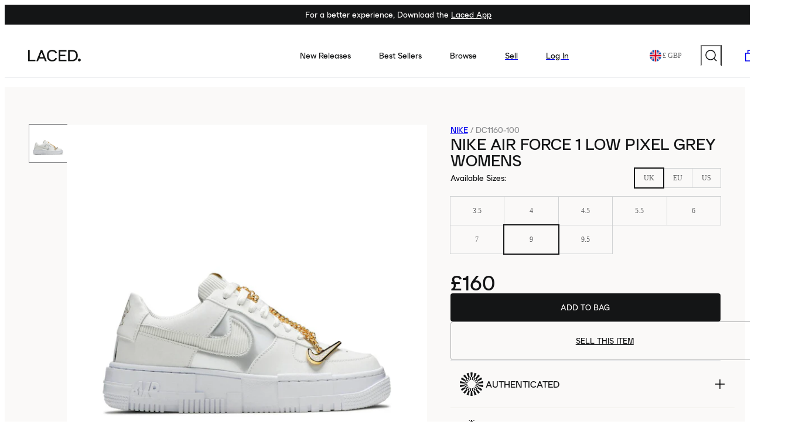

--- FILE ---
content_type: text/html; charset=utf-8
request_url: https://www.laced.com/products/nike-air-force-1-low-pixel-grey-womens
body_size: 67626
content:
<!DOCTYPE html><html lang="en"><head><meta charSet="utf-8"/><meta name="viewport" content="initial-scale=1, maximum-scale=5, width=device-width"/><title>Nike Air Force 1 Low Pixel Grey Womens | DC1160-100 | Laced</title><meta property="og:title" content="Nike Air Force 1 Low Pixel Grey Womens | DC1160-100 | Laced"/><meta name="description" content="Nike Air Force 1 Low Pixel Grey Womens. Discover the latest releases, curated collections and the world’s most coveted items with Laced"/><meta property="og:description" content="Nike Air Force 1 Low Pixel Grey Womens. Discover the latest releases, curated collections and the world’s most coveted items with Laced"/><meta property="og:image" content="https://images.laced.com/products/DC1160-100/01.jpg?w=1200&amp;h=630&amp;fit=fill&amp;fill=solid"/><link rel="canonical" href="https://www.laced.com/products/nike-air-force-1-low-pixel-grey-womens"/><link rel="og:url" href="https://www.laced.com/products/nike-air-force-1-low-pixel-grey-womens"/><link rel="alternate" hrefLang="x-default" href="https://www.laced.com/products/nike-air-force-1-low-pixel-grey-womens"/><link rel="alternate" hrefLang="en" href="https://www.laced.com/products/nike-air-force-1-low-pixel-grey-womens"/><link rel="alternate" hrefLang="de" href="https://www.laced.com/de/products/nike-air-force-1-low-pixel-grey-fur-damen"/><link rel="alternate" hrefLang="fr" href="https://www.laced.com/fr/products/nike-air-force-1-low-pixel-grey-femme"/><link rel="preload" as="image" imageSrcSet="https://images.laced.com/products/DC1160-100/01.jpg?auto=format&amp;fit=max&amp;w=16&amp;q=75 16w, https://images.laced.com/products/DC1160-100/01.jpg?auto=format&amp;fit=max&amp;w=32&amp;q=75 32w, https://images.laced.com/products/DC1160-100/01.jpg?auto=format&amp;fit=max&amp;w=48&amp;q=75 48w, https://images.laced.com/products/DC1160-100/01.jpg?auto=format&amp;fit=max&amp;w=64&amp;q=75 64w, https://images.laced.com/products/DC1160-100/01.jpg?auto=format&amp;fit=max&amp;w=96&amp;q=75 96w, https://images.laced.com/products/DC1160-100/01.jpg?auto=format&amp;fit=max&amp;w=128&amp;q=75 128w, https://images.laced.com/products/DC1160-100/01.jpg?auto=format&amp;fit=max&amp;w=256&amp;q=75 256w, https://images.laced.com/products/DC1160-100/01.jpg?auto=format&amp;fit=max&amp;w=384&amp;q=75 384w, https://images.laced.com/products/DC1160-100/01.jpg?auto=format&amp;fit=max&amp;w=640&amp;q=75 640w, https://images.laced.com/products/DC1160-100/01.jpg?auto=format&amp;fit=max&amp;w=750&amp;q=75 750w, https://images.laced.com/products/DC1160-100/01.jpg?auto=format&amp;fit=max&amp;w=828&amp;q=75 828w, https://images.laced.com/products/DC1160-100/01.jpg?auto=format&amp;fit=max&amp;w=1080&amp;q=75 1080w, https://images.laced.com/products/DC1160-100/01.jpg?auto=format&amp;fit=max&amp;w=1200&amp;q=75 1200w, https://images.laced.com/products/DC1160-100/01.jpg?auto=format&amp;fit=max&amp;w=1920&amp;q=75 1920w, https://images.laced.com/products/DC1160-100/01.jpg?auto=format&amp;fit=max&amp;w=2048&amp;q=75 2048w, https://images.laced.com/products/DC1160-100/01.jpg?auto=format&amp;fit=max&amp;w=3840&amp;q=75 3840w" imageSizes="(max-width: 768px) 450px, 580px" fetchpriority="high"/><script type="application/ld+json">{"@context":"https://schema.org","@type":"BreadcrumbList","itemListElement":[{"@type":"ListItem","position":1,"name":"Home","item":"https://www.laced.com"},{"@type":"ListItem","position":2,"name":"Nike","item":"https://www.laced.com/nike"},{"@type":"ListItem","position":3,"name":"Nike Air Force 1 Low Pixel Grey Womens","item":"https://www.laced.com/products/nike-air-force-1-low-pixel-grey-womens"}]}</script><script type="application/ld+json">{"@context":"https://schema.org","@type":"ProductGroup","name":"Nike Air Force 1 Low Pixel Grey Womens","sku":"DC1160-100","description":"The Nike Air Force 1 Low Pixel Grey Womens is a great example of how layering, block heel, and subtle accessories can make for an iconic piece of footwear. This pair of sneakers is made up of soft shades of light grey, layered with white, to create a fresh and clean look with a great silhouette. The mix and match of different shaped panels, grooving, and fabric textures mean that this is less than minimalistic, even in paler shades of white and grey. The chunky white rubber heel of the Womens Nike Air Force 1 Low Pixel Grey sneakers is cushioned with Nike Air signature comfort, and the white laces complete the clean look. Both the Nike swoosh and the tongue are included with a pinstripe fabric in an alternate shade of off-white. To add a touch of glam, there is a golden accessory woven into the lacing structure, which also includes a Nike swoosh pendant. ","image":["https://images.laced.com/products/DC1160-100/01.jpg"],"brand":{"@type":"Brand","name":"Nike","url":"https://www.laced.com/nike"},"itemCondition":"https://schema.org/NewCondition","offers":{"@type":"AggregateOffer","offerCount":8,"lowPrice":160,"highPrice":412,"priceCurrency":"GBP","availability":"https://schema.org/InStock","seller":{"@type":"Organization","name":"Laced"}},"variesBy":"Size","hasVariant":[{"@type":"Product","size":"UK 3.5 | EU 36.5 | US 6","name":"Nike Air Force 1 Low Pixel Grey Womens Size: UK 3.5 | EU 36.5 | US 6","image":["https://images.laced.com/products/DC1160-100/01.jpg"],"url":"https://www.laced.com/products/nike-air-force-1-low-pixel-grey-womens?uk_size=3.5&eu_size=36.5&us_size=6&preferred_currency=GBP&preferred_location=GB","offers":{"@type":"Offer","price":263,"priceCurrency":"GBP","availability":"https://schema.org/InStock","seller":{"@type":"Organization","name":"Laced"},"hasMerchantReturnPolicy":{"@type":"MerchantReturnPolicy","applicableCountry":"GB","returnPolicyCategory":"https://schema.org/MerchantReturnFiniteReturnWindow","merchantReturnDays":30,"returnMethod":"https://schema.org/ReturnByMail","returnFees":"https://schema.org/ReturnFeesCustomerResponsibility","customerRemorseReturnFees":"8.99","refundType":"https://schema.org/FullRefund","additionalProperty":[{"@type":"PropertyValue","name":"Return Process","value":"Email help@laced.com with your order number and reason for returning. Laced will organise a returns label, and £8.99 will be deducted from your refund."}]},"shippingDetails":[{"@type":"OfferShippingDetails","shippingRate":{"@type":"MonetaryAmount","value":0,"currency":"GBP"},"shippingDestination":{"@type":"DefinedRegion","addressCountry":"GB"},"deliveryTime":{"@type":"ShippingDeliveryTime","cutoffTime":"17:00:00-09:00","transitTime":{"@type":"QuantitativeValue","minValue":6,"maxValue":12,"unitCode":"day"}}}]}},{"@type":"Product","size":"UK 4 | EU 37.5 | US 6.5","name":"Nike Air Force 1 Low Pixel Grey Womens Size: UK 4 | EU 37.5 | US 6.5","image":["https://images.laced.com/products/DC1160-100/01.jpg"],"url":"https://www.laced.com/products/nike-air-force-1-low-pixel-grey-womens?uk_size=4&eu_size=37.5&us_size=6.5&preferred_currency=GBP&preferred_location=GB","offers":{"@type":"Offer","price":273,"priceCurrency":"GBP","availability":"https://schema.org/InStock","seller":{"@type":"Organization","name":"Laced"},"hasMerchantReturnPolicy":{"@type":"MerchantReturnPolicy","applicableCountry":"GB","returnPolicyCategory":"https://schema.org/MerchantReturnFiniteReturnWindow","merchantReturnDays":30,"returnMethod":"https://schema.org/ReturnByMail","returnFees":"https://schema.org/ReturnFeesCustomerResponsibility","customerRemorseReturnFees":"8.99","refundType":"https://schema.org/FullRefund","additionalProperty":[{"@type":"PropertyValue","name":"Return Process","value":"Email help@laced.com with your order number and reason for returning. Laced will organise a returns label, and £8.99 will be deducted from your refund."}]},"shippingDetails":[{"@type":"OfferShippingDetails","shippingRate":{"@type":"MonetaryAmount","value":0,"currency":"GBP"},"shippingDestination":{"@type":"DefinedRegion","addressCountry":"GB"},"deliveryTime":{"@type":"ShippingDeliveryTime","cutoffTime":"17:00:00-09:00","transitTime":{"@type":"QuantitativeValue","minValue":6,"maxValue":12,"unitCode":"day"}}}]}},{"@type":"Product","size":"UK 4.5 | EU 38 | US 7","name":"Nike Air Force 1 Low Pixel Grey Womens Size: UK 4.5 | EU 38 | US 7","image":["https://images.laced.com/products/DC1160-100/01.jpg"],"url":"https://www.laced.com/products/nike-air-force-1-low-pixel-grey-womens?uk_size=4.5&eu_size=38&us_size=7&preferred_currency=GBP&preferred_location=GB","offers":{"@type":"Offer","price":263,"priceCurrency":"GBP","availability":"https://schema.org/InStock","seller":{"@type":"Organization","name":"Laced"},"hasMerchantReturnPolicy":{"@type":"MerchantReturnPolicy","applicableCountry":"GB","returnPolicyCategory":"https://schema.org/MerchantReturnFiniteReturnWindow","merchantReturnDays":30,"returnMethod":"https://schema.org/ReturnByMail","returnFees":"https://schema.org/ReturnFeesCustomerResponsibility","customerRemorseReturnFees":"8.99","refundType":"https://schema.org/FullRefund","additionalProperty":[{"@type":"PropertyValue","name":"Return Process","value":"Email help@laced.com with your order number and reason for returning. Laced will organise a returns label, and £8.99 will be deducted from your refund."}]},"shippingDetails":[{"@type":"OfferShippingDetails","shippingRate":{"@type":"MonetaryAmount","value":0,"currency":"GBP"},"shippingDestination":{"@type":"DefinedRegion","addressCountry":"GB"},"deliveryTime":{"@type":"ShippingDeliveryTime","cutoffTime":"17:00:00-09:00","transitTime":{"@type":"QuantitativeValue","minValue":6,"maxValue":12,"unitCode":"day"}}}]}},{"@type":"Product","size":"UK 5.5 | EU 39 | US 8","name":"Nike Air Force 1 Low Pixel Grey Womens Size: UK 5.5 | EU 39 | US 8","image":["https://images.laced.com/products/DC1160-100/01.jpg"],"url":"https://www.laced.com/products/nike-air-force-1-low-pixel-grey-womens?uk_size=5.5&eu_size=39&us_size=8&preferred_currency=GBP&preferred_location=GB","offers":{"@type":"Offer","price":210,"priceCurrency":"GBP","availability":"https://schema.org/InStock","seller":{"@type":"Organization","name":"Laced"},"hasMerchantReturnPolicy":{"@type":"MerchantReturnPolicy","applicableCountry":"GB","returnPolicyCategory":"https://schema.org/MerchantReturnFiniteReturnWindow","merchantReturnDays":30,"returnMethod":"https://schema.org/ReturnByMail","returnFees":"https://schema.org/ReturnFeesCustomerResponsibility","customerRemorseReturnFees":"8.99","refundType":"https://schema.org/FullRefund","additionalProperty":[{"@type":"PropertyValue","name":"Return Process","value":"Email help@laced.com with your order number and reason for returning. Laced will organise a returns label, and £8.99 will be deducted from your refund."}]},"shippingDetails":[{"@type":"OfferShippingDetails","shippingRate":{"@type":"MonetaryAmount","value":9.99,"currency":"GBP"},"shippingDestination":{"@type":"DefinedRegion","addressCountry":"GB"},"deliveryTime":{"@type":"ShippingDeliveryTime","cutoffTime":"17:00:00-09:00","transitTime":{"@type":"QuantitativeValue","minValue":6,"maxValue":12,"unitCode":"day"}}}]}},{"@type":"Product","size":"UK 6 | EU 40 | US 8.5","name":"Nike Air Force 1 Low Pixel Grey Womens Size: UK 6 | EU 40 | US 8.5","image":["https://images.laced.com/products/DC1160-100/01.jpg"],"url":"https://www.laced.com/products/nike-air-force-1-low-pixel-grey-womens?uk_size=6&eu_size=40&us_size=8.5&preferred_currency=GBP&preferred_location=GB","offers":{"@type":"Offer","price":412,"priceCurrency":"GBP","availability":"https://schema.org/InStock","seller":{"@type":"Organization","name":"Laced"},"hasMerchantReturnPolicy":{"@type":"MerchantReturnPolicy","applicableCountry":"GB","returnPolicyCategory":"https://schema.org/MerchantReturnFiniteReturnWindow","merchantReturnDays":30,"returnMethod":"https://schema.org/ReturnByMail","returnFees":"https://schema.org/ReturnFeesCustomerResponsibility","customerRemorseReturnFees":"8.99","refundType":"https://schema.org/FullRefund","additionalProperty":[{"@type":"PropertyValue","name":"Return Process","value":"Email help@laced.com with your order number and reason for returning. Laced will organise a returns label, and £8.99 will be deducted from your refund."}]},"shippingDetails":[{"@type":"OfferShippingDetails","shippingRate":{"@type":"MonetaryAmount","value":26.99,"currency":"GBP"},"shippingDestination":{"@type":"DefinedRegion","addressCountry":"GB"},"deliveryTime":{"@type":"ShippingDeliveryTime","cutoffTime":"17:00:00-09:00","transitTime":{"@type":"QuantitativeValue","minValue":6,"maxValue":12,"unitCode":"day"}}}]}},{"@type":"Product","size":"UK 7 | EU 41 | US 9.5","name":"Nike Air Force 1 Low Pixel Grey Womens Size: UK 7 | EU 41 | US 9.5","image":["https://images.laced.com/products/DC1160-100/01.jpg"],"url":"https://www.laced.com/products/nike-air-force-1-low-pixel-grey-womens?uk_size=7&eu_size=41&us_size=9.5&preferred_currency=GBP&preferred_location=GB","offers":{"@type":"Offer","price":284,"priceCurrency":"GBP","availability":"https://schema.org/InStock","seller":{"@type":"Organization","name":"Laced"},"hasMerchantReturnPolicy":{"@type":"MerchantReturnPolicy","applicableCountry":"GB","returnPolicyCategory":"https://schema.org/MerchantReturnFiniteReturnWindow","merchantReturnDays":30,"returnMethod":"https://schema.org/ReturnByMail","returnFees":"https://schema.org/ReturnFeesCustomerResponsibility","customerRemorseReturnFees":"8.99","refundType":"https://schema.org/FullRefund","additionalProperty":[{"@type":"PropertyValue","name":"Return Process","value":"Email help@laced.com with your order number and reason for returning. Laced will organise a returns label, and £8.99 will be deducted from your refund."}]},"shippingDetails":[{"@type":"OfferShippingDetails","shippingRate":{"@type":"MonetaryAmount","value":0,"currency":"GBP"},"shippingDestination":{"@type":"DefinedRegion","addressCountry":"GB"},"deliveryTime":{"@type":"ShippingDeliveryTime","cutoffTime":"17:00:00-09:00","transitTime":{"@type":"QuantitativeValue","minValue":6,"maxValue":12,"unitCode":"day"}}}]}},{"@type":"Product","size":"UK 9 | EU 44 | US 11.5","name":"Nike Air Force 1 Low Pixel Grey Womens Size: UK 9 | EU 44 | US 11.5","image":["https://images.laced.com/products/DC1160-100/01.jpg"],"url":"https://www.laced.com/products/nike-air-force-1-low-pixel-grey-womens?uk_size=9&eu_size=44&us_size=11.5&preferred_currency=GBP&preferred_location=GB","offers":{"@type":"Offer","price":160,"priceCurrency":"GBP","availability":"https://schema.org/InStock","seller":{"@type":"Organization","name":"Laced"},"hasMerchantReturnPolicy":{"@type":"MerchantReturnPolicy","applicableCountry":"GB","returnPolicyCategory":"https://schema.org/MerchantReturnFiniteReturnWindow","merchantReturnDays":30,"returnMethod":"https://schema.org/ReturnByMail","returnFees":"https://schema.org/ReturnFeesCustomerResponsibility","customerRemorseReturnFees":"8.99","refundType":"https://schema.org/FullRefund","additionalProperty":[{"@type":"PropertyValue","name":"Return Process","value":"Email help@laced.com with your order number and reason for returning. Laced will organise a returns label, and £8.99 will be deducted from your refund."}]},"shippingDetails":[{"@type":"OfferShippingDetails","shippingRate":{"@type":"MonetaryAmount","value":9.99,"currency":"GBP"},"shippingDestination":{"@type":"DefinedRegion","addressCountry":"GB"},"deliveryTime":{"@type":"ShippingDeliveryTime","cutoffTime":"17:00:00-09:00","transitTime":{"@type":"QuantitativeValue","minValue":6,"maxValue":12,"unitCode":"day"}}}]}},{"@type":"Product","size":"UK 9.5 | EU 44.5 | US 12","name":"Nike Air Force 1 Low Pixel Grey Womens Size: UK 9.5 | EU 44.5 | US 12","image":["https://images.laced.com/products/DC1160-100/01.jpg"],"url":"https://www.laced.com/products/nike-air-force-1-low-pixel-grey-womens?uk_size=9.5&eu_size=44.5&us_size=12&preferred_currency=GBP&preferred_location=GB","offers":{"@type":"Offer","price":160,"priceCurrency":"GBP","availability":"https://schema.org/InStock","seller":{"@type":"Organization","name":"Laced"},"hasMerchantReturnPolicy":{"@type":"MerchantReturnPolicy","applicableCountry":"GB","returnPolicyCategory":"https://schema.org/MerchantReturnFiniteReturnWindow","merchantReturnDays":30,"returnMethod":"https://schema.org/ReturnByMail","returnFees":"https://schema.org/ReturnFeesCustomerResponsibility","customerRemorseReturnFees":"8.99","refundType":"https://schema.org/FullRefund","additionalProperty":[{"@type":"PropertyValue","name":"Return Process","value":"Email help@laced.com with your order number and reason for returning. Laced will organise a returns label, and £8.99 will be deducted from your refund."}]},"shippingDetails":[{"@type":"OfferShippingDetails","shippingRate":{"@type":"MonetaryAmount","value":9.99,"currency":"GBP"},"shippingDestination":{"@type":"DefinedRegion","addressCountry":"GB"},"deliveryTime":{"@type":"ShippingDeliveryTime","cutoffTime":"17:00:00-09:00","transitTime":{"@type":"QuantitativeValue","minValue":6,"maxValue":12,"unitCode":"day"}}}]}}],"url":"https://www.laced.com/products/nike-air-force-1-low-pixel-grey-womens"}</script><meta name="next-head-count" content="16"/><link rel="icon" href="/images/favicon.png"/><meta name="robots" content="follow, index"/><meta property="og:type" content="website"/><meta property="fb:app_id" content="369928193727220"/><meta name="twitter:card" content="summary"/><meta name="twitter:site" content="@lacedhq"/><meta name="twitter:creator" content="@lacedhq"/><style type="text/css">.fresnel-container{margin:0;padding:0;}
@media not all and (min-width:0px) and (max-width:768.98px){.fresnel-at-xs{display:none!important;}}
@media not all and (min-width:769px) and (max-width:1024.98px){.fresnel-at-sm{display:none!important;}}
@media not all and (min-width:1025px) and (max-width:1199.98px){.fresnel-at-md{display:none!important;}}
@media not all and (min-width:1200px){.fresnel-at-lg{display:none!important;}}
@media not all and (max-width:768.98px){.fresnel-lessThan-sm{display:none!important;}}
@media not all and (max-width:1024.98px){.fresnel-lessThan-md{display:none!important;}}
@media not all and (max-width:1199.98px){.fresnel-lessThan-lg{display:none!important;}}
@media not all and (min-width:769px){.fresnel-greaterThan-xs{display:none!important;}}
@media not all and (min-width:1025px){.fresnel-greaterThan-sm{display:none!important;}}
@media not all and (min-width:1200px){.fresnel-greaterThan-md{display:none!important;}}
@media not all and (min-width:0px){.fresnel-greaterThanOrEqual-xs{display:none!important;}}
@media not all and (min-width:769px){.fresnel-greaterThanOrEqual-sm{display:none!important;}}
@media not all and (min-width:1025px){.fresnel-greaterThanOrEqual-md{display:none!important;}}
@media not all and (min-width:1200px){.fresnel-greaterThanOrEqual-lg{display:none!important;}}
@media not all and (min-width:0px) and (max-width:768.98px){.fresnel-between-xs-sm{display:none!important;}}
@media not all and (min-width:0px) and (max-width:1024.98px){.fresnel-between-xs-md{display:none!important;}}
@media not all and (min-width:0px) and (max-width:1199.98px){.fresnel-between-xs-lg{display:none!important;}}
@media not all and (min-width:769px) and (max-width:1024.98px){.fresnel-between-sm-md{display:none!important;}}
@media not all and (min-width:769px) and (max-width:1199.98px){.fresnel-between-sm-lg{display:none!important;}}
@media not all and (min-width:1025px) and (max-width:1199.98px){.fresnel-between-md-lg{display:none!important;}}</style><link data-next-font="" rel="preconnect" href="/" crossorigin="anonymous"/><link rel="preload" href="https://assets.laced.com/_next/static/css/e2da5aaac9955586.css" as="style"/><link rel="stylesheet" href="https://assets.laced.com/_next/static/css/e2da5aaac9955586.css" data-n-g=""/><noscript data-n-css=""></noscript><script defer="" nomodule="" src="https://assets.laced.com/_next/static/chunks/polyfills-c67a75d1b6f99dc8.js"></script><script src="https://widget.trustpilot.com/bootstrap/v5/tp.widget.bootstrap.min.js" defer="" data-nscript="beforeInteractive"></script><script defer="" src="https://assets.laced.com/_next/static/chunks/493.0328f85416ddedc9.js"></script><script src="https://assets.laced.com/_next/static/chunks/webpack-153acc595a51f6c6.js" defer=""></script><script src="https://assets.laced.com/_next/static/chunks/framework-22cfecf4e76e9eba.js" defer=""></script><script src="https://assets.laced.com/_next/static/chunks/main-538b982db9524c1a.js" defer=""></script><script src="https://assets.laced.com/_next/static/chunks/pages/_app-4fbcd3e91ad95182.js" defer=""></script><script src="https://assets.laced.com/_next/static/chunks/pages/products/%5Bslug%5D-4548e0c219bf8be3.js" defer=""></script><script src="https://assets.laced.com/_next/static/SOJwxlXZqH2eHUQonokDm/_buildManifest.js" defer=""></script><script src="https://assets.laced.com/_next/static/SOJwxlXZqH2eHUQonokDm/_ssgManifest.js" defer=""></script></head><body><div id="modal-root"></div><div id="__next"><style data-emotion="css-global 8s48da">:where(*){margin:0;padding:0;box-sizing:border-box;}:where(body){font-family:LACED22 Sans;color:#141516;font-size:0.875rem;line-height:1.4;text-underline-offset:0.125rem;}:where(a){-webkit-text-decoration:none;text-decoration:none;color:inherit;}:where(a):where(:active, :visited, :link){color:inherit;}:where(h1, h2, h3, h4, h5, h6){font-family:LACED22 Sans;line-height:1;letter-spacing:0em;text-transform:uppercase;}:where(h1){font-size:2.25rem;}:where(h2){font-size:1.75rem;}:where(h3){font-size:1.25rem;}:where(h4){font-size:1.125rem;}:where(h5){font-size:0.875rem;}:where(mark){background-color:#656667;}:where(table){font-size:0.875rem;border-collapse:collapse;color:#656667;}:where(tfoot){color:#141516;}:where(td){padding-inline:1rem;padding-block:1rem;}:where(tbody td, tfoot td){border:1px solid #f1efeb;}:where(thead td){border:1px solid #adaeaf;}:where(ul){list-style:disc;}:where(li){line-height:1.4;}:where(li > ul, li > ol){-webkit-padding-start:1.5rem;padding-inline-start:1.5rem;}:where(ol ol){list-style:lower-roman;}:where(input){padding:1rem;}:where(textarea){padding-inline:1rem;padding-block:0.5rem;}:where(input, textarea){border:1px solid #adaeaf;line-height:1.4;font-family:LACED22 Serif;}:where(input, textarea):where(::-webkit-input-placeholder){color:#656667;}:where(input, textarea):where(::-moz-placeholder){color:#656667;}:where(input, textarea):where(:-ms-input-placeholder){color:#656667;}:where(input, textarea):where(::placeholder){color:#656667;}:where(input, textarea):where(:not(:placeholder-shown), :focus){border-color:#141516;}:where(input, textarea):where(:disabled){border:0;background-color:#f1efeb;color:#656667;}:where(select){padding:1rem;-webkit-padding-end:calc(1rem * 3);padding-inline-end:calc(1rem * 3);border:1px solid #adaeaf;line-height:1.4;font-family:LACED22 Serif;-webkit-appearance:none;-moz-appearance:none;-ms-appearance:none;appearance:none;background-image:url("[data-uri]");-webkit-background-position:center right;background-position:center right;background-position-x:calc(100% - 1rem);background-repeat:no-repeat;}:where(select:focus){border-color:#141516;}:where(select:disabled){border:0;background-color:#f1efeb;color:#656667;opacity:1;}:where(button, input[type="button"], input[type="submit"], input[type="reset"]){font-size:1rem;line-height:1.4;letter-spacing:0em;font-family:LACED22 Sans;color:#faf9f8;background-color:#141516;border:0;padding-block:1rem;padding-inline:2rem;text-transform:uppercase;border-radius:0.25rem;}:where(button:not(:disabled)){cursor:pointer;}:where(button, input[type="button"], input[type="submit"], input[type="reset"]):where(:disabled){background-color:#8c8d8f;}:where(button, input):where([type="reset"]){background-color:transparent;-webkit-text-decoration:underline;text-decoration:underline;color:#141516;}*:where(:focus-visible){outline:2px solid #103855;}</style><style data-emotion="css-global 1gdqra2">html::-webkit-scrollbar,body::-webkit-scrollbar{display:none!important;}</style><style data-emotion="css 13l0as8">.css-13l0as8{background-color:#ffffff;box-shadow:none;position:-webkit-sticky;position:sticky;top:0;z-index:3;}.css-13l0as8 *{-webkit-tap-highlight-color:transparent;list-style-type:none;}</style><nav aria-label="Main" data-orientation="horizontal" dir="ltr" class="css-13l0as8 e182ijns2"><style data-emotion="css 1wyyszi">.css-1wyyszi{width:100%;background-color:#141516;color:#faf9f8;padding:0.5rem 1rem;text-align:center;font-family:LACED22 Sans;font-size:0.875rem;}@media (min-width: 769px){.css-1wyyszi{padding:0.5rem 2.5rem;}}</style><div role="banner" class="css-1wyyszi">For a better experience, Download the <style data-emotion="css ajw30n">.css-ajw30n{background-color:transparent;font-family:LACED22 Sans;cursor:pointer;-webkit-tap-highlight-color:transparent;color:#faf9f8;-webkit-text-decoration:underline;text-decoration:underline;text-underline-offset:0.25rem;}.css-ajw30n:focus-visible{outline:0.1875rem solid #83aad0;border-radius:0.1875rem;}.css-ajw30n:hover{-webkit-text-decoration:none;text-decoration:none;color:#faf9f8;}</style><a href="https://help.laced.com/hc/en-gb/articles/18461346100380" class="css-ajw30n e7wfhim0">Laced App</a></div><style data-emotion="css 1uh3kv2">.css-1uh3kv2{display:-webkit-box;display:-webkit-flex;display:-ms-flexbox;display:flex;-webkit-flex-direction:row;-ms-flex-direction:row;flex-direction:row;-webkit-align-items:center;-webkit-box-align:center;-ms-flex-align:center;align-items:center;width:100%;background-color:#ffffff;-webkit-box-pack:justify;-webkit-justify-content:space-between;justify-content:space-between;padding:0 0.25rem 0 1rem;border-bottom:0.0625rem solid #eeeff1;height:74px;}@media (min-width: 1025px){.css-1uh3kv2{padding:0 1rem 0 2.5rem;}}@media (min-width: 1921px){.css-1uh3kv2{padding:0 15rem;}}</style><div style="position:relative"><ul data-orientation="horizontal" class="css-1uh3kv2 e182ijns3" dir="ltr"><style data-emotion="css vegnq3">.css-vegnq3{display:-webkit-box;display:-webkit-flex;display:-ms-flexbox;display:flex;-webkit-flex-direction:row;-ms-flex-direction:row;flex-direction:row;-webkit-align-items:center;-webkit-box-align:center;-ms-flex-align:center;align-items:center;-webkit-flex:1;-ms-flex:1;flex:1;}</style><span class="css-vegnq3 e182ijns6"><div class="fresnel-container fresnel-lessThan-md fresnel-:Rpli6:" style="height:74px"><style data-emotion="css kanpx8">.css-kanpx8{height:100%;display:-webkit-box;display:-webkit-flex;display:-ms-flexbox;display:flex;-webkit-align-items:center;-webkit-box-align:center;-ms-flex-align:center;align-items:center;}.css-kanpx8>button:first-of-type{background-color:#ffffff;padding:1rem 1rem 1rem 0;margin:0;}@media (min-width: 1025px){.css-kanpx8{display:none;}}</style><li class="css-kanpx8 e182ijns7"><style data-emotion="css 1fgas">.css-1fgas{display:-webkit-box;display:-webkit-flex;display:-ms-flexbox;display:flex;color:#141516;background:#ffffff;padding:1rem 1rem 1rem 0;margin-right:0.7rem;cursor:pointer;}.css-1fgas svg{display:none;}.css-1fgas[data-state="open"] svg[data-icon="cross"]{display:block;}.css-1fgas[data-state="closed"] svg[data-icon="hamburger"]{display:block;}@media (max-width: 768px){.css-1fgas{padding:0;}}</style><button id="menuButton" data-state="closed" aria-expanded="false" aria-controls="radix-:Ri6:-content-radix-:Rapli6:" aria-label="open-navigation" class="css-1fgas e182ijns1" data-radix-collection-item=""><svg xmlns="http://www.w3.org/2000/svg" fill="currentColor" width="24" height="24" viewBox="0 0 24 24" stroke="none" data-icon="hamburger"><path fill="currentColor" fill-rule="evenodd" d="M20 6.75H4v-1.5h16v1.5Zm0 5.5H4v-1.5h16v1.5Zm-16 5.5h16v-1.5H4v1.5Z" clip-rule="evenodd"></path></svg><svg xmlns="http://www.w3.org/2000/svg" fill="currentColor" width="24" height="24" viewBox="0 0 24 24" stroke="none" data-icon="cross"><path fill="currentColor" fill-rule="evenodd" d="M12 10.94 5.06 4 4 5.06 10.94 12 4 18.94 5.06 20 12 13.06 18.94 20 20 18.94 13.06 12 20 5.06 18.94 4 12 10.94Z" clip-rule="evenodd"></path></svg></button></li></div><li><style data-emotion="css dqa98">.css-dqa98{display:-webkit-inline-box;display:-webkit-inline-flex;display:-ms-inline-flexbox;display:inline-flex;height:100%;margin:1.5rem 0 1.5rem 0.5rem;}.css-dqa98 img{height:1rem;}@media (min-width: 769px){.css-dqa98 img{height:1.25rem;}}@media (min-width: 1025px){.css-dqa98{margin:1.5rem 0;}}</style><a href="/" class="css-dqa98 e182ijns0"><img alt="Laced Home" loading="lazy" width="90" height="20" decoding="async" data-nimg="1" style="color:transparent" src="https://assets.laced.com/_next/static/media/logo.53c9b2f6.svg"/></a></li></span><div class="fresnel-container fresnel-greaterThan-sm fresnel-:R2li6:" style="height:100%"><style data-emotion="css 11k7cv5">.css-11k7cv5{display:-webkit-box;display:-webkit-flex;display:-ms-flexbox;display:flex;-webkit-flex-direction:row;-ms-flex-direction:row;flex-direction:row;-webkit-align-items:center;-webkit-box-align:center;-ms-flex-align:center;align-items:center;margin-right:6rem;height:100%;}.css-11k7cv5 li{display:-webkit-box;display:-webkit-flex;display:-ms-flexbox;display:flex;height:100%;-webkit-align-items:center;-webkit-box-align:center;-ms-flex-align:center;align-items:center;}@media (max-width: 1024px){.css-11k7cv5{display:none;}}</style><span data-testid="desktop-nav-list" class="css-11k7cv5 eycsspw2"><li><style data-emotion="css 1gn9k6z">.css-1gn9k6z{background-color:transparent;font-family:LACED22 Sans;cursor:pointer;-webkit-tap-highlight-color:transparent;-webkit-text-decoration:none;text-decoration:none;display:-webkit-box;display:-webkit-flex;display:-ms-flexbox;display:flex;-webkit-align-items:center;-webkit-box-align:center;-ms-flex-align:center;align-items:center;height:100%;position:relative;padding:0 1.5rem;}.css-1gn9k6z:focus-visible{outline:0.1875rem solid #83aad0;border-radius:0.1875rem;}.css-1gn9k6z:hover::after{border-bottom:0.125rem solid #141516;content:"";display:block;width:100%;position:absolute;bottom:0;left:0;}</style><a href="/new-in" class="css-1gn9k6z e14cho8f0"><style data-emotion="css ojlg4v">.css-ojlg4v{color:#656667;font-family:LACED22 Sans;-moz-osx-font-smoothing:grayscale;-webkit-font-smoothing:antialiased;scrollbar-width:none;-ms-overflow-style:none;line-height:1.4;font-size:0.875rem;color:#141516;}</style><span class="css-ojlg4v" color="airJordan.p">New Releases</span></a></li><li><a href="/best-sellers" class="css-1gn9k6z e14cho8f0"><span class="css-ojlg4v" color="airJordan.p">Best Sellers</span></a></li><li><style data-emotion="css nxkhnv">.css-nxkhnv[data-state="open"]::after{border-bottom:0.125rem solid #141516;content:"";display:block;width:100%;position:absolute;bottom:0;left:0;}</style><style data-emotion="css ysvtti">.css-ysvtti{background-color:transparent;font-family:LACED22 Sans;cursor:pointer;-webkit-tap-highlight-color:transparent;-webkit-text-decoration:none;text-decoration:none;display:-webkit-box;display:-webkit-flex;display:-ms-flexbox;display:flex;-webkit-align-items:center;-webkit-box-align:center;-ms-flex-align:center;align-items:center;height:100%;position:relative;padding:0 1.5rem;}.css-ysvtti:focus-visible{outline:0.1875rem solid #83aad0;border-radius:0.1875rem;}.css-ysvtti[data-state="open"]::after{border-bottom:0.125rem solid #141516;content:"";display:block;width:100%;position:absolute;bottom:0;left:0;}</style><a href="/search" id="radix-:Ri6:-trigger-radix-:R4mli6:" data-state="closed" aria-expanded="false" aria-controls="radix-:Ri6:-content-radix-:R4mli6:" data-testid="mega-menu-trigger" class="eycsspw4 css-ysvtti eycsspw5" data-radix-collection-item=""><span class="css-ojlg4v" color="airJordan.p">Browse</span></a><style data-emotion="css 4tw4bs">.css-4tw4bs{position:absolute;width:100vw;top:100%;left:0;z-index:5;}.css-4tw4bs[data-state="closed"]{display:none;}</style><div id="radix-:Ri6:-content-radix-:R4mli6:" aria-labelledby="radix-:Ri6:-trigger-radix-:R4mli6:" data-orientation="horizontal" data-state="closed" class="css-4tw4bs eycsspw3" style="pointer-events:none" dir="ltr"><style data-emotion="css 10yn9ka">.css-10yn9ka{display:grid;padding:1.5rem 2.5rem 2rem 2.5rem;background:#faf9f8;border-bottom:0.0625rem solid #f1efeb;grid-template-columns:repeat(3, 1fr);}</style><div data-testid="mega-menu-container" class="css-10yn9ka etfpyub0"><style data-emotion="css ocj5ti">.css-ocj5ti{gap:3rem;}.css-ocj5ti >div{padding-left:0;border-left:none;}.css-ocj5ti div:first-of-type{padding-bottom:2rem;}.css-ocj5ti div:not(:first-of-type){padding-left:0;border-left:none;padding-top:2rem;border-top:0.0625rem solid #f1efeb;}</style><div class="css-ocj5ti etfpyub3"><style data-emotion="css 16yfp09">.css-16yfp09{display:-webkit-box;display:-webkit-flex;display:-ms-flexbox;display:flex;-webkit-flex-direction:column;-ms-flex-direction:column;flex-direction:column;}.css-16yfp09:not(:first-of-type){padding-left:2.5rem;border-left:0.0625rem solid #f1efeb;}</style><div class="css-16yfp09 etfpyub2"><style data-emotion="css f9pdzc">.css-f9pdzc{background-color:transparent;font-family:LACED22 Sans;cursor:pointer;-webkit-tap-highlight-color:transparent;font-size:0.875rem;color:#656667;-webkit-text-decoration:none;text-decoration:none;}.css-f9pdzc:focus-visible{outline:0.1875rem solid #83aad0;border-radius:0.1875rem;}.css-f9pdzc:hover{-webkit-text-decoration:none;text-decoration:none;color:#141516;}</style><a href="/ugg" role="link" class="css-f9pdzc"><style data-emotion="css 1apa5cq">.css-1apa5cq{color:#141516;font-family:LACED22 Sans;-moz-osx-font-smoothing:grayscale;-webkit-font-smoothing:antialiased;scrollbar-width:none;-ms-overflow-style:none;line-height:1;font-weight:400;letter-spacing:0em;text-transform:uppercase;display:block;margin:0 0 1rem;font-size:0.875rem;}</style><h5 class="css-1apa5cq">UGG</h5></a><style data-emotion="css 1uxr5ni">.css-1uxr5ni{display:grid;row-gap:1.5rem;-webkit-column-gap:2rem;column-gap:2rem;grid-template-columns:repeat(2, 1fr);list-style:none;}@media (min-width: 1441px){.css-1uxr5ni{grid-template-columns:repeat(3, 1fr);}}</style><ul class="css-1uxr5ni etfpyub1"><li><a href="/ugg/ugg-slippers" role="link" class="css-f9pdzc"><style data-emotion="css 63mnou">.css-63mnou{color:#656667;font-family:LACED22 Sans;-moz-osx-font-smoothing:grayscale;-webkit-font-smoothing:antialiased;scrollbar-width:none;-ms-overflow-style:none;line-height:1.4;font-size:0.875rem;}</style><span class="css-63mnou">UGG Slippers</span></a></li><li><a href="/ugg/platform-uggs" role="link" class="css-f9pdzc"><span class="css-63mnou">Platform UGGs</span></a></li><li><a href="/ugg/micro-uggs" role="link" class="css-f9pdzc"><span class="css-63mnou">Micro UGGs</span></a></li><li><a href="/ugg/lowmel" role="link" class="css-f9pdzc"><span class="css-63mnou">UGG Lowmel Trainers</span></a></li><li><a href="/ugg/tasman-slipper" role="link" class="css-f9pdzc"><span class="css-63mnou">UGG Tasman Slippers</span></a></li><li><a href="/ugg/kids-uggs" role="link" class="css-f9pdzc"><span class="css-63mnou">Kids UGGs</span></a></li></ul></div><div class="css-16yfp09 etfpyub2"><a href="/asics" role="link" class="css-f9pdzc"><h5 class="css-1apa5cq">Asics</h5></a><ul class="css-1uxr5ni etfpyub1"><li><a href="/asics/asics-gel-kayano-14" role="link" class="css-f9pdzc"><span class="css-63mnou">ASICS Gel-Kayano 14</span></a></li><li><a href="/asics/gel-1130" role="link" class="css-f9pdzc"><span class="css-63mnou">ASICS Gel-1130</span></a></li><li><a href="/asics/asics-gel-nyc" role="link" class="css-f9pdzc"><span class="css-63mnou">ASICS Gel-NYC</span></a></li><li><a href="/asics/asics-gel-nimbus" role="link" class="css-f9pdzc"><span class="css-63mnou">ASICS Gel Nimbus</span></a></li><li><a href="/asics/blue-asics" role="link" class="css-f9pdzc"><span class="css-63mnou">Blue ASICS</span></a></li><li><a href="/asics/asics-gel-venture-6" role="link" class="css-f9pdzc"><span class="css-63mnou">ASICS Gel-Venture 6</span></a></li></ul></div></div><div class="css-16yfp09 etfpyub2"><a href="/air-jordan" role="link" class="css-f9pdzc"><h5 class="css-1apa5cq">Air Jordan</h5></a><ul class="css-1uxr5ni etfpyub1"><li><a href="/air-jordan/air-jordan-1" role="link" class="css-f9pdzc"><span class="css-63mnou">Air Jordan 1</span></a></li><li><a href="/air-jordan/air-jordan-2" role="link" class="css-f9pdzc"><span class="css-63mnou">Air Jordan 2</span></a></li><li><a href="/air-jordan/air-jordan-3" role="link" class="css-f9pdzc"><span class="css-63mnou">Air Jordan 3</span></a></li><li><a href="/air-jordan/air-jordan-4" role="link" class="css-f9pdzc"><span class="css-63mnou">Air Jordan 4</span></a></li><li><a href="/air-jordan/air-jordan-5" role="link" class="css-f9pdzc"><span class="css-63mnou">Air Jordan 5</span></a></li><li><a href="/air-jordan/air-jordan-6" role="link" class="css-f9pdzc"><span class="css-63mnou">Air Jordan 6</span></a></li><li><a href="/air-jordan/air-jordan-7" role="link" class="css-f9pdzc"><span class="css-63mnou">Air Jordan 7</span></a></li><li><a href="/air-jordan/air-jordan-8" role="link" class="css-f9pdzc"><span class="css-63mnou">Air Jordan 8</span></a></li><li><a href="/air-jordan/air-jordan-9" role="link" class="css-f9pdzc"><span class="css-63mnou">Air Jordan 9</span></a></li><li><a href="/air-jordan/air-jordan-10" role="link" class="css-f9pdzc"><span class="css-63mnou">Air Jordan 10</span></a></li><li><a href="/air-jordan/air-jordan-11" role="link" class="css-f9pdzc"><span class="css-63mnou">Air Jordan 11</span></a></li><li><a href="/air-jordan/air-jordan-12" role="link" class="css-f9pdzc"><span class="css-63mnou">Air Jordan 12</span></a></li><li><a href="/air-jordan/air-jordan-13" role="link" class="css-f9pdzc"><span class="css-63mnou">Air Jordan 13</span></a></li><li><a href="/air-jordan/air-jordan-14" role="link" class="css-f9pdzc"><span class="css-63mnou">Air Jordan 14</span></a></li><li><a href="/air-jordan/air-jordan-1-mid" role="link" class="css-f9pdzc"><span class="css-63mnou">Air Jordan 1 Mid</span></a></li><li><a href="/air-jordan/air-jordan-1-high" role="link" class="css-f9pdzc"><span class="css-63mnou">Air Jordan 1 High</span></a></li><li><a href="/air-jordan/air-jordan-1-low" role="link" class="css-f9pdzc"><span class="css-63mnou">Air Jordan 1 Low</span></a></li><li><a href="/air-jordan/womens-jordans" role="link" class="css-f9pdzc"><span class="css-63mnou">Womens Jordans</span></a></li><li><a href="/air-jordan/junior-jordans" role="link" class="css-f9pdzc"><span class="css-63mnou">Junior Jordans</span></a></li><li><a href="/air-jordan/mens-jordans" role="link" class="css-f9pdzc"><span class="css-63mnou">Mens Jordans</span></a></li></ul></div><div class="css-16yfp09 etfpyub2"><a href="/nike" role="link" class="css-f9pdzc"><h5 class="css-1apa5cq">Nike</h5></a><ul class="css-1uxr5ni etfpyub1"><li><a href="/nike/p-6000" role="link" class="css-f9pdzc"><span class="css-63mnou">Nike P-6000</span></a></li><li><a href="/nike/dunk" role="link" class="css-f9pdzc"><span class="css-63mnou">Nike Dunk</span></a></li><li><a href="/nike/air-force-1" role="link" class="css-f9pdzc"><span class="css-63mnou">Nike Air Force 1</span></a></li><li><a href="/nike/air-max-1" role="link" class="css-f9pdzc"><span class="css-63mnou">Nike Air Max 1</span></a></li><li><a href="/nike/off-white" role="link" class="css-f9pdzc"><span class="css-63mnou">Nike Off-White</span></a></li><li><a href="/nike/sacai" role="link" class="css-f9pdzc"><span class="css-63mnou">Nike Sacai</span></a></li><li><a href="/nike/sock-dart" role="link" class="css-f9pdzc"><span class="css-63mnou">Nike Sock Dart</span></a></li><li><a href="/nike/air-max-97" role="link" class="css-f9pdzc"><span class="css-63mnou">Nike Air Max 97</span></a></li><li><a href="/nike/air-max-98" role="link" class="css-f9pdzc"><span class="css-63mnou">Nike Air Max 98</span></a></li><li><a href="/nike/air-vapormax" role="link" class="css-f9pdzc"><span class="css-63mnou">Nike Air VaporMax</span></a></li><li><a href="/nike/air-max-270" role="link" class="css-f9pdzc"><span class="css-63mnou">Nike Air Max 270</span></a></li><li><a href="/nike/air-max-90" role="link" class="css-f9pdzc"><span class="css-63mnou">Nike Air Max 90</span></a></li><li><a href="/nike/blazer" role="link" class="css-f9pdzc"><span class="css-63mnou">Nike Blazer</span></a></li><li><a href="/nike/air-max-95" role="link" class="css-f9pdzc"><span class="css-63mnou">Nike Air Max 95</span></a></li><li><a href="/nike/air-more-uptempo" role="link" class="css-f9pdzc"><span class="css-63mnou">Nike Air More Uptempo</span></a></li><li><a href="/nike/air-presto" role="link" class="css-f9pdzc"><span class="css-63mnou">Nike Air Presto</span></a></li><li><a href="/nike/air-skylon" role="link" class="css-f9pdzc"><span class="css-63mnou">Nike Air Skylon</span></a></li><li><a href="/nike/react-element" role="link" class="css-f9pdzc"><span class="css-63mnou">Nike React Element</span></a></li><li><a href="/nike/zoom-fly" role="link" class="css-f9pdzc"><span class="css-63mnou">Nike Zoom Fly</span></a></li><li><a href="/nike/nike-ldv-waffle" role="link" class="css-f9pdzc"><span class="css-63mnou">Nike LDV Waffle</span></a></li></ul></div></div></div></li><li><style data-emotion="css 1nny9s">.css-1nny9s{display:-webkit-box;display:-webkit-flex;display:-ms-flexbox;display:flex;-webkit-align-items:center;-webkit-box-align:center;-ms-flex-align:center;align-items:center;height:100%;position:relative;padding:0 1.5rem;}.css-1nny9s:hover::after{border-bottom:0.125rem solid #141516;content:"";display:block;width:100%;position:absolute;bottom:0;left:0;}</style><a href="/account/selling/verify" class="css-1nny9s e14cho8f1"><span class="css-ojlg4v" color="airJordan.p">Sell</span></a></li><li><a href="/api/bff/auth/signin" class="css-1nny9s e14cho8f1"><span class="css-ojlg4v" color="airJordan.p">Log In</span></a></li></span></div><div class="fresnel-container fresnel-lessThan-md fresnel-:R7li6:" style="flex-grow:1"><style data-emotion="css n4rzf0">.css-n4rzf0{display:-webkit-box;display:-webkit-flex;display:-ms-flexbox;display:flex;-webkit-flex-direction:row;-ms-flex-direction:row;flex-direction:row;-webkit-box-pack:end;-ms-flex-pack:end;-webkit-justify-content:flex-end;justify-content:flex-end;}</style><span class="css-n4rzf0 e1cuo9sf0"><style data-emotion="css 1nfzuci">.css-1nfzuci{display:-webkit-box;display:-webkit-flex;display:-ms-flexbox;display:flex;-webkit-align-items:center;-webkit-box-align:center;-ms-flex-align:center;align-items:center;-webkit-box-pack:center;-ms-flex-pack:center;-webkit-justify-content:center;justify-content:center;padding:1rem 0.75rem;min-width:-webkit-fit-content;min-width:-moz-fit-content;min-width:fit-content;}.css-1nfzuci a{display:-webkit-box;display:-webkit-flex;display:-ms-flexbox;display:flex;}.css-1nfzuci>button{padding:0;}@media (min-width: 1025px){.css-1nfzuci{padding:1rem;}}</style><li class="css-1nfzuci e1cuo9sf1"><style data-emotion="css 6mq931">.css-6mq931{background-color:transparent;font-family:LACED22 Sans;cursor:pointer;-webkit-tap-highlight-color:transparent;-webkit-text-decoration:none;text-decoration:none;}.css-6mq931:focus-visible{outline:0.1875rem solid #83aad0;border-radius:0.1875rem;}</style><a href="/account" title="Account" class="css-6mq931 e7wfhim0"><svg xmlns="http://www.w3.org/2000/svg" width="32" height="32" fill="currentColor" viewBox="0 0 32 32" stroke="none"><path fill="currentColor" fill-rule="evenodd" d="M16 6.25a5.75 5.75 0 1 0 0 11.5 5.75 5.75 0 0 0 0-11.5M11.75 12a4.25 4.25 0 1 1 8.5 0 4.25 4.25 0 0 1-8.5 0M16 19.25c-2.992 0-5.822.701-8.334 1.95l-.416.206v4.344h17.5v-4.344l-.416-.207A18.7 18.7 0 0 0 16 19.25m-7.25 5v-1.907A17.2 17.2 0 0 1 16 20.75c2.59 0 5.047.57 7.25 1.593v1.907z" clip-rule="evenodd"></path></svg></a></li><li class="css-1nfzuci e1cuo9sf1"><style data-emotion="css 12jjxuc">.css-12jjxuc{background-color:#ffffff;width:100%;z-index:2;display:block;}</style><div class="css-12jjxuc es21vey0"><style data-emotion="css 1k0jxx6">.css-1k0jxx6{display:-webkit-box;display:-webkit-flex;display:-ms-flexbox;display:flex;-webkit-flex-direction:row;-ms-flex-direction:row;flex-direction:row;-webkit-align-items:center;-webkit-box-align:center;-ms-flex-align:center;align-items:center;height:100%;background:#ffffff;padding:0;color:#141516;z-index:2;border-bottom:0.125rem solid transparent;}.css-1k0jxx6:hover{cursor:pointer;}</style><button data-testid="instantsearch-button" aria-label="Search for items and brands…" tabindex="0" class="css-1k0jxx6 es21vey1"><svg xmlns="http://www.w3.org/2000/svg" width="32" height="32" fill="currentColor" viewBox="0 0 32 32" stroke="none"><path fill="currentColor" fill-rule="evenodd" d="M14.998 6.25a8.75 8.75 0 1 0 5.635 15.445l4.058 4.058 1.06-1.06-4.058-4.059A8.75 8.75 0 0 0 14.998 6.25M7.748 15a7.25 7.25 0 1 1 14.5 0 7.25 7.25 0 0 1-14.5 0" clip-rule="evenodd"></path></svg></button></div></li><li class="css-1nfzuci e1cuo9sf1"><a href="/cart" title="Bag" class="css-6mq931 e7wfhim0"><style data-emotion="css 14ktbsh">.css-14ktbsh{position:relative;display:-webkit-box;display:-webkit-flex;display:-ms-flexbox;display:flex;-webkit-align-items:center;-webkit-box-align:center;-ms-flex-align:center;align-items:center;-webkit-box-pack:center;-ms-flex-pack:center;-webkit-justify-content:center;justify-content:center;}</style><div data-testid="cart-number-badge" class="css-14ktbsh e18sx5ts0"><svg xmlns="http://www.w3.org/2000/svg" width="32" height="32" fill="currentColor" viewBox="0 0 32 32" stroke="none"><path fill="currentColor" fill-rule="evenodd" d="M21.375 6.25h-9.5v5h-4v14.5h17.5v-14.5h-4zm-1.5 5v-3.5h-6.5v3.5zm-10.5 13v-11.5h14.5v11.5z" clip-rule="evenodd"></path></svg></div></a></li></span></div><div class="fresnel-container fresnel-greaterThan-sm fresnel-:Rbli6:"><span class="css-n4rzf0 e1cuo9sf0"><li class="css-1nfzuci e1cuo9sf1"><style data-emotion="css 182jwq">.css-182jwq{all:unset;cursor:pointer;display:none;gap:0.5rem;font-size:0.75rem;color:#656667;-webkit-align-items:center;-webkit-box-align:center;-ms-flex-align:center;align-items:center;line-height:0.8125rem;}@media (min-width: 1025px){.css-182jwq{display:-webkit-box;display:-webkit-flex;display:-ms-flexbox;display:flex;}}</style><button type="button" aria-haspopup="dialog" aria-expanded="false" aria-controls="radix-:R36rli6:" data-state="closed" class="css-182jwq e1vnlaw00"><style data-emotion="css yajkyo animation-1kqbx5h">.css-yajkyo{box-sizing:border-box;position:relative;background-color:#f7f8f9;overflow:hidden;height:100%;width:24px;height:24px;border-radius:50%;}.css-yajkyo:after{content:"";display:block;position:absolute;top:0;left:0;width:100%;height:100%;background:linear-gradient(90deg, rgba(231, 232, 233, 0) 0%, rgba(238, 239, 241, 0.7) 34.57%, rgba(238, 239, 241, 0.7) 75%, rgba(231, 232, 233, 0) 100%);-webkit-transform:translateX(100%);-moz-transform:translateX(100%);-ms-transform:translateX(100%);transform:translateX(100%);-webkit-animation:animation-1kqbx5h 2s infinite;animation:animation-1kqbx5h 2s infinite;}@-webkit-keyframes animation-1kqbx5h{0%{-webkit-transform:translateX(-100%);-moz-transform:translateX(-100%);-ms-transform:translateX(-100%);transform:translateX(-100%);}100%{-webkit-transform:translateX(100%);-moz-transform:translateX(100%);-ms-transform:translateX(100%);transform:translateX(100%);}}@keyframes animation-1kqbx5h{0%{-webkit-transform:translateX(-100%);-moz-transform:translateX(-100%);-ms-transform:translateX(-100%);transform:translateX(-100%);}100%{-webkit-transform:translateX(100%);-moz-transform:translateX(100%);-ms-transform:translateX(100%);transform:translateX(100%);}}</style><div class="css-yajkyo"></div>£ GBP</button></li><li class="css-1nfzuci e1cuo9sf1"><div class="css-12jjxuc es21vey0"><button data-testid="instantsearch-button" aria-label="Search for items and brands…" tabindex="0" class="css-1k0jxx6 es21vey1"><svg xmlns="http://www.w3.org/2000/svg" width="32" height="32" fill="currentColor" viewBox="0 0 32 32" stroke="none"><path fill="currentColor" fill-rule="evenodd" d="M14.998 6.25a8.75 8.75 0 1 0 5.635 15.445l4.058 4.058 1.06-1.06-4.058-4.059A8.75 8.75 0 0 0 14.998 6.25M7.748 15a7.25 7.25 0 1 1 14.5 0 7.25 7.25 0 0 1-14.5 0" clip-rule="evenodd"></path></svg></button></div></li><li class="css-1nfzuci e1cuo9sf1"><a href="/cart" title="Bag" class="css-6mq931 e7wfhim0"><div data-testid="cart-number-badge" class="css-14ktbsh e18sx5ts0"><svg xmlns="http://www.w3.org/2000/svg" width="32" height="32" fill="currentColor" viewBox="0 0 32 32" stroke="none"><path fill="currentColor" fill-rule="evenodd" d="M21.375 6.25h-9.5v5h-4v14.5h17.5v-14.5h-4zm-1.5 5v-3.5h-6.5v3.5zm-10.5 13v-11.5h14.5v11.5z" clip-rule="evenodd"></path></svg></div></a></li></span></div></ul></div></nav><style data-emotion="css 511rmw">.css-511rmw{background-color:#faf9f8;}</style><main data-testid="product" class="css-511rmw e1daj3gu0"><style data-emotion="css 18vd2fx">.css-18vd2fx{margin:0 auto;max-width:73.75rem;display:-webkit-box;display:-webkit-flex;display:-ms-flexbox;display:flex;-webkit-flex-direction:column;-ms-flex-direction:column;flex-direction:column;gap:2.5rem;padding-bottom:2.5rem;display:grid;grid-template-columns:100%;}@media (min-width: 769px){.css-18vd2fx{padding:4rem 1rem;}}@media (min-width: 769px){.css-18vd2fx{grid-template-columns:57.5% 1fr;}}</style><main class="css-18vd2fx eqi1u4q0"><style data-emotion="css 17h3rce">.css-17h3rce{width:100%;}@media (min-width: 769px){.css-17h3rce{margin-bottom:0;}}</style><div class="css-17h3rce eqi1u4q1"><style data-emotion="css 1g4w4ve">.css-1g4w4ve{display:-webkit-box;display:-webkit-flex;display:-ms-flexbox;display:flex;-webkit-flex-direction:row;-ms-flex-direction:row;flex-direction:row;gap:0.75rem;position:-webkit-sticky;position:sticky;top:6.5rem;}</style><div class="css-1g4w4ve e12dmy7u0"><style data-emotion="css n3g20n">.css-n3g20n{display:-webkit-box;display:-webkit-flex;display:-ms-flexbox;display:flex;-webkit-flex-direction:column;-ms-flex-direction:column;flex-direction:column;gap:0.75rem;}@media (max-width: 768px){.css-n3g20n{display:none;}}</style><nav role="listbox" aria-label="Image Slider" class="css-n3g20n e12dmy7u3"><style data-emotion="css sd06tb">.css-sd06tb{all:unset;width:4rem;height:4rem;cursor:pointer;position:relative;background:#ffffff;outline:0.0625rem solid #8c8d8f;}.css-sd06tb:focus-visible{outline:0.125rem solid #343536;}</style><button role="option" aria-label="thumbnail-1" class="css-sd06tb e12dmy7u4"><img alt="Thumbnail 1 of 1" role="presentation" loading="lazy" decoding="async" data-nimg="fill" style="position:absolute;height:100%;width:100%;left:0;top:0;right:0;bottom:0;color:transparent" sizes="68px" srcSet="https://images.laced.com/products/DC1160-100/01.jpg?auto=format&amp;fit=max&amp;w=16&amp;q=75 16w, https://images.laced.com/products/DC1160-100/01.jpg?auto=format&amp;fit=max&amp;w=32&amp;q=75 32w, https://images.laced.com/products/DC1160-100/01.jpg?auto=format&amp;fit=max&amp;w=48&amp;q=75 48w, https://images.laced.com/products/DC1160-100/01.jpg?auto=format&amp;fit=max&amp;w=64&amp;q=75 64w, https://images.laced.com/products/DC1160-100/01.jpg?auto=format&amp;fit=max&amp;w=96&amp;q=75 96w, https://images.laced.com/products/DC1160-100/01.jpg?auto=format&amp;fit=max&amp;w=128&amp;q=75 128w, https://images.laced.com/products/DC1160-100/01.jpg?auto=format&amp;fit=max&amp;w=256&amp;q=75 256w, https://images.laced.com/products/DC1160-100/01.jpg?auto=format&amp;fit=max&amp;w=384&amp;q=75 384w, https://images.laced.com/products/DC1160-100/01.jpg?auto=format&amp;fit=max&amp;w=640&amp;q=75 640w, https://images.laced.com/products/DC1160-100/01.jpg?auto=format&amp;fit=max&amp;w=750&amp;q=75 750w, https://images.laced.com/products/DC1160-100/01.jpg?auto=format&amp;fit=max&amp;w=828&amp;q=75 828w, https://images.laced.com/products/DC1160-100/01.jpg?auto=format&amp;fit=max&amp;w=1080&amp;q=75 1080w, https://images.laced.com/products/DC1160-100/01.jpg?auto=format&amp;fit=max&amp;w=1200&amp;q=75 1200w, https://images.laced.com/products/DC1160-100/01.jpg?auto=format&amp;fit=max&amp;w=1920&amp;q=75 1920w, https://images.laced.com/products/DC1160-100/01.jpg?auto=format&amp;fit=max&amp;w=2048&amp;q=75 2048w, https://images.laced.com/products/DC1160-100/01.jpg?auto=format&amp;fit=max&amp;w=3840&amp;q=75 3840w" src="https://images.laced.com/products/DC1160-100/01.jpg?auto=format&amp;fit=max&amp;w=3840&amp;q=75"/></button></nav><style data-emotion="css 6ogu6y">.css-6ogu6y{position:relative;display:-webkit-box;display:-webkit-flex;display:-ms-flexbox;display:flex;aspect-ratio:1;width:100%;overflow:hidden;background:#ffffff;-webkit-align-self:flex-start;-ms-flex-item-align:flex-start;align-self:flex-start;}</style><div class="css-6ogu6y e12dmy7u1"><style data-emotion="css 1qfylel">.css-1qfylel{display:-webkit-box;display:-webkit-flex;display:-ms-flexbox;display:flex;-webkit-flex-direction:row;-ms-flex-direction:row;flex-direction:row;width:100%;height:100%;-webkit-transition:-webkit-transform 0.3s ease;transition:transform 0.3s ease;-webkit-transform:translateX(calc(0% - 0px));-moz-transform:translateX(calc(0% - 0px));-ms-transform:translateX(calc(0% - 0px));transform:translateX(calc(0% - 0px));gap:1px;}.css-1qfylel img{min-width:100%;height:100%;}</style><div class="css-1qfylel e12dmy7u2"><img alt="Nike Air Force 1 Low Pixel Grey Womens" fetchpriority="high" width="580" height="580" decoding="async" data-nimg="1" style="color:transparent" sizes="(max-width: 768px) 450px, 580px" srcSet="https://images.laced.com/products/DC1160-100/01.jpg?auto=format&amp;fit=max&amp;w=16&amp;q=75 16w, https://images.laced.com/products/DC1160-100/01.jpg?auto=format&amp;fit=max&amp;w=32&amp;q=75 32w, https://images.laced.com/products/DC1160-100/01.jpg?auto=format&amp;fit=max&amp;w=48&amp;q=75 48w, https://images.laced.com/products/DC1160-100/01.jpg?auto=format&amp;fit=max&amp;w=64&amp;q=75 64w, https://images.laced.com/products/DC1160-100/01.jpg?auto=format&amp;fit=max&amp;w=96&amp;q=75 96w, https://images.laced.com/products/DC1160-100/01.jpg?auto=format&amp;fit=max&amp;w=128&amp;q=75 128w, https://images.laced.com/products/DC1160-100/01.jpg?auto=format&amp;fit=max&amp;w=256&amp;q=75 256w, https://images.laced.com/products/DC1160-100/01.jpg?auto=format&amp;fit=max&amp;w=384&amp;q=75 384w, https://images.laced.com/products/DC1160-100/01.jpg?auto=format&amp;fit=max&amp;w=640&amp;q=75 640w, https://images.laced.com/products/DC1160-100/01.jpg?auto=format&amp;fit=max&amp;w=750&amp;q=75 750w, https://images.laced.com/products/DC1160-100/01.jpg?auto=format&amp;fit=max&amp;w=828&amp;q=75 828w, https://images.laced.com/products/DC1160-100/01.jpg?auto=format&amp;fit=max&amp;w=1080&amp;q=75 1080w, https://images.laced.com/products/DC1160-100/01.jpg?auto=format&amp;fit=max&amp;w=1200&amp;q=75 1200w, https://images.laced.com/products/DC1160-100/01.jpg?auto=format&amp;fit=max&amp;w=1920&amp;q=75 1920w, https://images.laced.com/products/DC1160-100/01.jpg?auto=format&amp;fit=max&amp;w=2048&amp;q=75 2048w, https://images.laced.com/products/DC1160-100/01.jpg?auto=format&amp;fit=max&amp;w=3840&amp;q=75 3840w" src="https://images.laced.com/products/DC1160-100/01.jpg?auto=format&amp;fit=max&amp;w=3840&amp;q=75"/></div></div><style data-emotion="css cugsb3">.css-cugsb3{all:unset;position:absolute;top:50%;-webkit-transform:translateY(-50%);-moz-transform:translateY(-50%);-ms-transform:translateY(-50%);transform:translateY(-50%);display:none;height:2.5rem;left:0.75rem;pointer-events:none;opacity:0.1;}.css-cugsb3 svg{width:40px;height:40px;}.css-cugsb3:focus-visible{outline:0.0625rem solid #343536;}@media (max-width: 768px){.css-cugsb3{display:block;}}</style><button data-testid="left-icon" disabled="" aria-label="Previous Image" class="css-cugsb3 e12dmy7u6"><svg width="24" height="24" viewBox="0 0 24 24" fill="currentColor" xmlns="http://www.w3.org/2000/svg" stroke="none"><path fill-rule="evenodd" clip-rule="evenodd" d="M7.82491 11.4696L7.29468 12L7.82491 12.5304L8.35513 13.0609L15.1147 19.8231L15.6449 20.3535L16.7054 19.2926L16.1752 18.7622L9.41559 12L16.1752 5.23781L16.7054 4.70738L15.6449 3.64652L15.1147 4.17695L8.35513 10.9391L7.82491 11.4696Z" fill="currentColor"></path></svg></button><style data-emotion="css 13vvw5b">.css-13vvw5b{all:unset;position:absolute;top:50%;-webkit-transform:translateY(-50%);-moz-transform:translateY(-50%);-ms-transform:translateY(-50%);transform:translateY(-50%);display:none;height:2.5rem;right:0.75rem;pointer-events:none;opacity:0.1;}.css-13vvw5b svg{width:40px;height:40px;}.css-13vvw5b:focus-visible{outline:0.0625rem solid #343536;}@media (max-width: 768px){.css-13vvw5b{display:block;}}</style><button data-testid="right-icon" disabled="" aria-label="Next Image" class="css-13vvw5b e12dmy7u5"><svg width="24" height="24" viewBox="0 0 24 24" fill="currentColor" xmlns="http://www.w3.org/2000/svg" stroke="none"><path fill-rule="evenodd" clip-rule="evenodd" d="M15.6451 13.061L8.88555 19.8232L8.35533 20.3536L7.29487 19.2927L7.8251 18.7623L14.5847 12.0001L7.8251 5.23793L7.29487 4.7075L8.35533 3.64663L8.88556 4.17706L15.6451 10.9393L16.1754 11.4697L16.7056 12.0001L16.1754 12.5306L15.6451 13.061Z" fill="currentColor"></path></svg></button><style data-emotion="css r996ny">.css-r996ny{-webkit-box-pack:center;-ms-flex-pack:center;-webkit-justify-content:center;justify-content:center;position:absolute;bottom:1.5rem;left:50%;-webkit-transform:translateX(-50%);-moz-transform:translateX(-50%);-ms-transform:translateX(-50%);transform:translateX(-50%);display:none;}@media (max-width: 768px){.css-r996ny{display:-webkit-box;display:-webkit-flex;display:-ms-flexbox;display:flex;}}</style><nav class="css-r996ny e12dmy7u7"><style data-emotion="css lvj1i8">.css-lvj1i8{all:unset;width:0.25rem;height:0.25rem;border-radius:50%;background-color:#343536;margin:0 0.5rem;cursor:pointer;-webkit-transition:background-color 0.3s ease;transition:background-color 0.3s ease;}.css-lvj1i8:focus-visible{background:#8c8d8f;}</style><button aria-label="Pagination" class="css-lvj1i8 e12dmy7u8"></button></nav></div></div><style data-emotion="css 1jwxfhm">.css-1jwxfhm{display:-webkit-box;display:-webkit-flex;display:-ms-flexbox;display:flex;padding:0 1.5rem;gap:1.5rem;-webkit-flex-direction:column;-ms-flex-direction:column;flex-direction:column;}@media (min-width: 769px){.css-1jwxfhm{padding:0;gap:2rem;}}</style><div class="css-1jwxfhm eqi1u4q2"><style data-emotion="css 8g8ihq">.css-8g8ihq{display:-webkit-box;display:-webkit-flex;display:-ms-flexbox;display:flex;-webkit-flex-direction:column;-ms-flex-direction:column;flex-direction:column;gap:0.5rem;}</style><section class="css-8g8ihq e8ds10s0"><style data-emotion="css 339f1u">.css-339f1u{font-size:0.875rem;text-transform:uppercase;color:#8c8d8f;}</style><style data-emotion="css plcslb">.css-plcslb{color:#656667;font-family:LACED22 Sans;-moz-osx-font-smoothing:grayscale;-webkit-font-smoothing:antialiased;scrollbar-width:none;-ms-overflow-style:none;line-height:1.4;font-size:0.875rem;font-size:0.875rem;text-transform:uppercase;color:#8c8d8f;}</style><span class="e8ds10s2 css-plcslb"><a href="/nike" title="Nike">Nike</a> <!-- -->/ <!-- -->DC1160-100</span><style data-emotion="css 1eockwh">.css-1eockwh{font-size:1.75rem;margin:0;}</style><style data-emotion="css a0snee">.css-a0snee{color:#141516;font-family:LACED22 Sans;-moz-osx-font-smoothing:grayscale;-webkit-font-smoothing:antialiased;scrollbar-width:none;-ms-overflow-style:none;line-height:1;font-weight:400;letter-spacing:0em;text-transform:uppercase;display:block;margin:0 0 2.5rem;font-size:2.25rem;font-size:1.75rem;margin:0;}@media (max-width: 768px){.css-a0snee{font-size:1.75rem;}}</style><h1 class="e8ds10s1 css-a0snee">Nike Air Force 1 Low Pixel Grey Womens</h1></section><section><style data-emotion="css r7v3wb">.css-r7v3wb{display:grid;gap:0.0625rem;grid-auto-flow:unset;isolation:isolate;margin-bottom:1rem;-webkit-align-items:center;-webkit-box-align:center;-ms-flex-align:center;align-items:center;grid-template-columns:auto repeat(3, 3rem);}</style><div class="css-r7v3wb e1kigzca0"><style data-emotion="css ojlg4v">.css-ojlg4v{color:#656667;font-family:LACED22 Sans;-moz-osx-font-smoothing:grayscale;-webkit-font-smoothing:antialiased;scrollbar-width:none;-ms-overflow-style:none;line-height:1.4;font-size:0.875rem;color:#141516;}</style><span class="css-ojlg4v" color="airJordan.p">Available Sizes<!-- -->:</span><style data-emotion="css 16ughwx">.css-16ughwx{all:unset;outline:0.0625rem solid #d1d3d4;text-align:center;cursor:pointer;text-transform:uppercase;line-height:1.5rem;font-size:0.75rem;color:#656667;position:relative;padding:0.25rem 0;width:3rem;outline:0.125rem solid #141516;z-index:1;}.css-16ughwx:focus-visible{outline:0.125rem solid #141516;z-index:1;}</style><button class="css-16ughwx e1kigzca2">uk</button><style data-emotion="css siufop">.css-siufop{all:unset;outline:0.0625rem solid #d1d3d4;text-align:center;cursor:pointer;text-transform:uppercase;line-height:1.5rem;font-size:0.75rem;color:#656667;position:relative;padding:0.25rem 0;width:3rem;}.css-siufop:focus-visible{outline:0.125rem solid #141516;z-index:1;}</style><button class="css-siufop e1kigzca2">eu</button><button class="css-siufop e1kigzca2">us</button></div><style data-emotion="css fqop6q">.css-fqop6q{display:grid;gap:0.0625rem;grid-auto-flow:unset;isolation:isolate;grid-template-columns:repeat(auto-fill, minmax(5rem, 1fr));}</style><div class="css-fqop6q e1kigzca1"><style data-emotion="css 166omkr">.css-166omkr{all:unset;outline:0.0625rem solid #d1d3d4;text-align:center;cursor:pointer;text-transform:uppercase;line-height:1.5rem;font-size:0.75rem;color:#656667;position:relative;padding:0.75rem 0;}.css-166omkr:focus-visible{outline:0.125rem solid #141516;z-index:1;}</style><button class="css-166omkr e1kigzca3">3.5</button><button class="css-166omkr e1kigzca3">4</button><button class="css-166omkr e1kigzca3">4.5</button><button class="css-166omkr e1kigzca3">5.5</button><button class="css-166omkr e1kigzca3">6</button><button class="css-166omkr e1kigzca3">7</button><style data-emotion="css h9urxe">.css-h9urxe{all:unset;outline:0.0625rem solid #d1d3d4;text-align:center;cursor:pointer;text-transform:uppercase;line-height:1.5rem;font-size:0.75rem;color:#656667;position:relative;padding:0.75rem 0;outline:0.125rem solid #141516;z-index:1;}.css-h9urxe:focus-visible{outline:0.125rem solid #141516;z-index:1;}</style><button class="css-h9urxe e1kigzca3">9</button><button class="css-166omkr e1kigzca3">9.5</button></div><style data-emotion="css 106wju0">.css-106wju0{font-size:2.25rem;color:#141516;margin:2rem 0 0;}@media (max-width: 768px){.css-106wju0{font-size:2.25rem;margin:2rem 0 1rem;}}</style><style data-emotion="css 7nzvi2">.css-7nzvi2{color:#141516;font-family:LACED22 Sans;-moz-osx-font-smoothing:grayscale;-webkit-font-smoothing:antialiased;scrollbar-width:none;-ms-overflow-style:none;line-height:1;font-weight:400;letter-spacing:0em;text-transform:uppercase;display:block;margin:0 0 1rem;font-size:1.75rem;font-size:2.25rem;color:#141516;margin:2rem 0 0;}@media (max-width: 768px){.css-7nzvi2{font-size:1.375rem;}}@media (max-width: 768px){.css-7nzvi2{font-size:2.25rem;margin:2rem 0 1rem;}}</style><h2 class="e1kigzca5 css-7nzvi2">£160</h2></section><style data-emotion="css ejo21m">.css-ejo21m{display:-webkit-box;display:-webkit-flex;display:-ms-flexbox;display:flex;gap:1rem;-webkit-flex-direction:column;-ms-flex-direction:column;flex-direction:column;width:100%;-webkit-box-pack:justify;-webkit-justify-content:space-between;justify-content:space-between;}</style><div class="css-ejo21m e3a4fgf0"><style data-emotion="css m13ubf">.css-m13ubf{display:-webkit-box;display:-webkit-flex;display:-ms-flexbox;display:flex;-webkit-transition:0.2s all;transition:0.2s all;gap:0.5rem;}@media (min-width: 769px){.css-m13ubf{width:100%;}}</style><style data-emotion="css 1nol6tq">.css-1nol6tq{color:#faf9f8;font-family:LACED22 Sans;font-weight:400;letter-spacing:0em;text-transform:uppercase;display:-webkit-box;display:-webkit-flex;display:-ms-flexbox;display:flex;line-height:1;margin:0;font-size:0.875rem;-webkit-appearance:none;-moz-appearance:none;-ms-appearance:none;appearance:none;text-align:center;border-radius:0.25rem;-webkit-align-items:center;-webkit-box-align:center;-ms-flex-align:center;align-items:center;-webkit-box-pack:center;-ms-flex-pack:center;-webkit-justify-content:center;justify-content:center;overflow:hidden;position:relative;padding:0.5rem 2rem;cursor:pointer;min-height:48px;width:100%;-webkit-tap-highlight-color:transparent;background:#141516;border:none;display:-webkit-box;display:-webkit-flex;display:-ms-flexbox;display:flex;-webkit-transition:0.2s all;transition:0.2s all;gap:0.5rem;}@media (min-width: 769px){.css-1nol6tq{width:-webkit-fit-content;width:-moz-fit-content;width:fit-content;}}.css-1nol6tq:hover,.css-1nol6tq:active{background:#656667;}.css-1nol6tq:focus-visible{outline:0.1875rem solid #83aad0;outline-offset:-0.0625rem;-webkit-text-decoration:none;text-decoration:none;}.css-1nol6tq[disabled]{pointer-events:none;color:#8c8d8f;-webkit-text-decoration:none;text-decoration:none;border:none;background:#ece9e4;}@media (min-width: 769px){.css-1nol6tq{width:100%;}}</style><button data-testid="add-to-cart" class="e3a4fgf1 css-1nol6tq">Add to bag</button><style data-emotion="css 1sx94tz">.css-1sx94tz{position:fixed;bottom:-100%;left:0;width:100%;padding:1rem 1.5rem;background:#ffffff;border-top:0.125rem solid #adaeaf;z-index:1;-webkit-transition:0.3s all ease-in-out;transition:0.3s all ease-in-out;}.css-1sx94tz h4{margin-bottom:0.5rem;}.css-1sx94tz div{display:-webkit-box;display:-webkit-flex;display:-ms-flexbox;display:flex;-webkit-box-pack:justify;-webkit-justify-content:space-between;justify-content:space-between;padding-bottom:1rem;margin-bottom:1rem;border-bottom:0.0625rem solid #e3e4e6;}</style><div data-testid="sticky-button-container" class="css-1sx94tz e3a4fgf3"><style data-emotion="css nwnsd5">.css-nwnsd5{color:#141516;font-family:LACED22 Sans;-moz-osx-font-smoothing:grayscale;-webkit-font-smoothing:antialiased;scrollbar-width:none;-ms-overflow-style:none;line-height:1.2;font-weight:400;letter-spacing:0em;text-transform:none;display:block;margin:0 0 1rem;font-size:1.125rem;}</style><h4 class="css-nwnsd5">Nike Air Force 1 Low Pixel Grey Womens</h4><div><style data-emotion="css 63mnou">.css-63mnou{color:#656667;font-family:LACED22 Sans;-moz-osx-font-smoothing:grayscale;-webkit-font-smoothing:antialiased;scrollbar-width:none;-ms-overflow-style:none;line-height:1.4;font-size:0.875rem;}</style><span class="css-63mnou">£160</span><span class="css-63mnou">UK 9 | EU 44 | US 11.5</span></div><button class="e3a4fgf1 css-1nol6tq">Add to bag</button></div><style data-emotion="css 9ku1r2">.css-9ku1r2{color:#141516;font-family:LACED22 Sans;font-weight:400;letter-spacing:0em;text-transform:uppercase;display:-webkit-box;display:-webkit-flex;display:-ms-flexbox;display:flex;line-height:1;margin:0;font-size:0.875rem;-webkit-appearance:none;-moz-appearance:none;-ms-appearance:none;appearance:none;text-align:center;border-radius:0.25rem;-webkit-align-items:center;-webkit-box-align:center;-ms-flex-align:center;align-items:center;-webkit-box-pack:center;-ms-flex-pack:center;-webkit-justify-content:center;justify-content:center;overflow:hidden;position:relative;padding:0.5rem 2rem;cursor:pointer;min-height:48px;width:100%;-webkit-tap-highlight-color:transparent;background:transparent;border:0.0625rem solid #adaeaf;}@media (min-width: 769px){.css-9ku1r2{width:-webkit-fit-content;width:-moz-fit-content;width:fit-content;}}.css-9ku1r2:hover,.css-9ku1r2:active{background:#eeeff1;}.css-9ku1r2:focus-visible{outline:0.1875rem solid #83aad0;outline-offset:-0.0625rem;-webkit-text-decoration:none;text-decoration:none;}.css-9ku1r2[disabled]{pointer-events:none;color:#8c8d8f;-webkit-text-decoration:none;text-decoration:none;border:none;background:#ece9e4;}@media (min-width: 769px){.css-9ku1r2{width:100%;}}</style><a href="/account/selling/new?style_codes=DC1160-100" title="Sell this item" class="css-9ku1r2 e3a4fgf2">Sell this item</a></div><style data-emotion="css 1kh3333">.css-1kh3333:empty{display:none;}.css-1kh3333 div:has(h3){padding:0;}@media (min-width: 769px){.css-1kh3333{display:none;}}</style><div class="css-1kh3333 eqi1u4q4"><style data-emotion="css 1pmwcf1">.css-1pmwcf1{margin-right:-1.5rem;}@media (min-width: 769px){.css-1pmwcf1{margin-right:0;}}</style><div aria-label="Carousel-You may also like" class="css-1pmwcf1 eh0hw600"><style data-emotion="css 8atqhb">.css-8atqhb{width:100%;}</style><div data-testid="Carousel" aria-label="You may also like" class="css-8atqhb"><style data-emotion="css 58d409">.css-58d409{display:-webkit-box;display:-webkit-flex;display:-ms-flexbox;display:flex;-webkit-align-items:center;-webkit-box-align:center;-ms-flex-align:center;align-items:center;position:relative;padding-top:1.5rem;}</style><div class="css-58d409"><style data-emotion="css 84j6o9">.css-84j6o9{color:#141516;font-family:LACED22 Sans;-moz-osx-font-smoothing:grayscale;-webkit-font-smoothing:antialiased;scrollbar-width:none;-ms-overflow-style:none;line-height:1;font-weight:400;letter-spacing:0em;text-transform:uppercase;display:block;margin:0 0 1rem;font-size:1.25rem;}@media (max-width: 768px){.css-84j6o9{font-size:1.125rem;}}</style><h3 class="css-84j6o9">You may also like</h3><style data-emotion="css 1a82rju">.css-1a82rju{display:-webkit-box;display:-webkit-flex;display:-ms-flexbox;display:flex;gap:1.5rem;margin:0 1.5rem 1rem auto;}@media (min-width: 769px){.css-1a82rju{margin-right:0;}}</style><menu type="toolbar" class="css-1a82rju"><style data-emotion="css j604lx">.css-j604lx{padding:0;height:24px;background:none;color:#141516;cursor:pointer;}</style><button type="button" aria-label="Scroll Left" class="css-j604lx"><svg width="24" height="24" viewBox="0 0 24 24" fill="currentColor" xmlns="http://www.w3.org/2000/svg" stroke="none"><path fill-rule="evenodd" clip-rule="evenodd" d="M7.82491 11.4696L7.29468 12L7.82491 12.5304L8.35513 13.0609L15.1147 19.8231L15.6449 20.3535L16.7054 19.2926L16.1752 18.7622L9.41559 12L16.1752 5.23781L16.7054 4.70738L15.6449 3.64652L15.1147 4.17695L8.35513 10.9391L7.82491 11.4696Z" fill="currentColor"></path></svg></button><button type="button" aria-label="Scroll Right" class="css-j604lx"><svg width="24" height="24" viewBox="0 0 24 24" fill="currentColor" xmlns="http://www.w3.org/2000/svg" stroke="none"><path fill-rule="evenodd" clip-rule="evenodd" d="M15.6451 13.061L8.88555 19.8232L8.35533 20.3536L7.29487 19.2927L7.8251 18.7623L14.5847 12.0001L7.8251 5.23793L7.29487 4.7075L8.35533 3.64663L8.88556 4.17706L15.6451 10.9393L16.1754 11.4697L16.7056 12.0001L16.1754 12.5306L15.6451 13.061Z" fill="currentColor"></path></svg></button></menu></div><style data-emotion="css ehq6z1">.css-ehq6z1{display:-webkit-box;display:-webkit-flex;display:-ms-flexbox;display:flex;-webkit-align-items:flex-start;-webkit-box-align:flex-start;-ms-flex-align:flex-start;align-items:flex-start;scroll-behavior:smooth;scroll-snap-type:x mandatory;width:100%;scrollbar-width:none;overflow-x:scroll;}.css-ehq6z1::-webkit-scrollbar{display:none;}@supports(overflow-inline: "scroll"){.css-ehq6z1{overflow-x:initial;overflow-inline:scroll;}}</style><div class="css-ehq6z1"><style data-emotion="css 1lrhhy2">.css-1lrhhy2{-webkit-flex:0 0 146px;-ms-flex:0 0 146px;flex:0 0 146px;scroll-snap-align:start;height:100%;}.css-1lrhhy2+.css-1lrhhy2{margin-left:1rem;}@media (min-width: 769px){.css-1lrhhy2{-webkit-flex:0 0 220px;-ms-flex:0 0 220px;flex:0 0 220px;}}.css-1lrhhy2>*{width:initial!important;}</style><div aria-label="1 of 6" data-testid="Carousel-Item-0" tabindex="0" class="css-1lrhhy2"><style data-emotion="css 3qd5j2">.css-3qd5j2{display:-webkit-box;display:-webkit-flex;display:-ms-flexbox;display:flex;-webkit-align-items:flex-start;-webkit-box-align:flex-start;-ms-flex-align:flex-start;align-items:flex-start;-webkit-flex-direction:column;-ms-flex-direction:column;flex-direction:column;background-color:#ffffff;width:100%;height:100%;}</style><article aria-label="ProductCardSkeleton" class="css-3qd5j2"><style data-emotion="css 1ksf5rj animation-1kqbx5h">.css-1ksf5rj{box-sizing:border-box;position:relative;background-color:#f7f8f9;overflow:hidden;height:100%;width:100%;height:100%;aspect-ratio:1;}.css-1ksf5rj:after{content:"";display:block;position:absolute;top:0;left:0;width:100%;height:100%;background:linear-gradient(90deg, rgba(231, 232, 233, 0) 0%, rgba(238, 239, 241, 0.7) 34.57%, rgba(238, 239, 241, 0.7) 75%, rgba(231, 232, 233, 0) 100%);-webkit-transform:translateX(100%);-moz-transform:translateX(100%);-ms-transform:translateX(100%);transform:translateX(100%);-webkit-animation:animation-1kqbx5h 2s infinite;animation:animation-1kqbx5h 2s infinite;}@-webkit-keyframes animation-1kqbx5h{0%{-webkit-transform:translateX(-100%);-moz-transform:translateX(-100%);-ms-transform:translateX(-100%);transform:translateX(-100%);}100%{-webkit-transform:translateX(100%);-moz-transform:translateX(100%);-ms-transform:translateX(100%);transform:translateX(100%);}}@keyframes animation-1kqbx5h{0%{-webkit-transform:translateX(-100%);-moz-transform:translateX(-100%);-ms-transform:translateX(-100%);transform:translateX(-100%);}100%{-webkit-transform:translateX(100%);-moz-transform:translateX(100%);-ms-transform:translateX(100%);transform:translateX(100%);}}</style><div class="css-1ksf5rj"></div><style data-emotion="css c0j0cm">.css-c0j0cm{width:100%;min-height:7.75rem;padding:0.75rem 0.5rem 0.5rem;}@media (min-width: 769px){.css-c0j0cm{min-height:6.5rem;}}</style><footer class="css-c0j0cm"><style data-emotion="css e9ktli animation-1kqbx5h">.css-e9ktli{box-sizing:border-box;position:relative;background-color:#f7f8f9;overflow:hidden;height:100%;height:0.625rem;width:80%;margin-bottom:0.5rem;}.css-e9ktli:after{content:"";display:block;position:absolute;top:0;left:0;width:100%;height:100%;background:linear-gradient(90deg, rgba(231, 232, 233, 0) 0%, rgba(238, 239, 241, 0.7) 34.57%, rgba(238, 239, 241, 0.7) 75%, rgba(231, 232, 233, 0) 100%);-webkit-transform:translateX(100%);-moz-transform:translateX(100%);-ms-transform:translateX(100%);transform:translateX(100%);-webkit-animation:animation-1kqbx5h 2s infinite;animation:animation-1kqbx5h 2s infinite;}@-webkit-keyframes animation-1kqbx5h{0%{-webkit-transform:translateX(-100%);-moz-transform:translateX(-100%);-ms-transform:translateX(-100%);transform:translateX(-100%);}100%{-webkit-transform:translateX(100%);-moz-transform:translateX(100%);-ms-transform:translateX(100%);transform:translateX(100%);}}@keyframes animation-1kqbx5h{0%{-webkit-transform:translateX(-100%);-moz-transform:translateX(-100%);-ms-transform:translateX(-100%);transform:translateX(-100%);}100%{-webkit-transform:translateX(100%);-moz-transform:translateX(100%);-ms-transform:translateX(100%);transform:translateX(100%);}}</style><div width="80%" class="css-e9ktli"></div><div width="80%" class="css-e9ktli"></div><style data-emotion="css 1c1kar2 animation-1kqbx5h">.css-1c1kar2{box-sizing:border-box;position:relative;background-color:#f7f8f9;overflow:hidden;height:100%;height:0.625rem;width:60%;margin-bottom:0.5rem;}.css-1c1kar2:after{content:"";display:block;position:absolute;top:0;left:0;width:100%;height:100%;background:linear-gradient(90deg, rgba(231, 232, 233, 0) 0%, rgba(238, 239, 241, 0.7) 34.57%, rgba(238, 239, 241, 0.7) 75%, rgba(231, 232, 233, 0) 100%);-webkit-transform:translateX(100%);-moz-transform:translateX(100%);-ms-transform:translateX(100%);transform:translateX(100%);-webkit-animation:animation-1kqbx5h 2s infinite;animation:animation-1kqbx5h 2s infinite;}@-webkit-keyframes animation-1kqbx5h{0%{-webkit-transform:translateX(-100%);-moz-transform:translateX(-100%);-ms-transform:translateX(-100%);transform:translateX(-100%);}100%{-webkit-transform:translateX(100%);-moz-transform:translateX(100%);-ms-transform:translateX(100%);transform:translateX(100%);}}@keyframes animation-1kqbx5h{0%{-webkit-transform:translateX(-100%);-moz-transform:translateX(-100%);-ms-transform:translateX(-100%);transform:translateX(-100%);}100%{-webkit-transform:translateX(100%);-moz-transform:translateX(100%);-ms-transform:translateX(100%);transform:translateX(100%);}}</style><div width="60%" class="css-1c1kar2"></div><br/><style data-emotion="css 16co6ko animation-1kqbx5h">.css-16co6ko{box-sizing:border-box;position:relative;background-color:#f7f8f9;overflow:hidden;height:100%;height:0.625rem;width:50%;margin-bottom:0.5rem;}.css-16co6ko:after{content:"";display:block;position:absolute;top:0;left:0;width:100%;height:100%;background:linear-gradient(90deg, rgba(231, 232, 233, 0) 0%, rgba(238, 239, 241, 0.7) 34.57%, rgba(238, 239, 241, 0.7) 75%, rgba(231, 232, 233, 0) 100%);-webkit-transform:translateX(100%);-moz-transform:translateX(100%);-ms-transform:translateX(100%);transform:translateX(100%);-webkit-animation:animation-1kqbx5h 2s infinite;animation:animation-1kqbx5h 2s infinite;}@-webkit-keyframes animation-1kqbx5h{0%{-webkit-transform:translateX(-100%);-moz-transform:translateX(-100%);-ms-transform:translateX(-100%);transform:translateX(-100%);}100%{-webkit-transform:translateX(100%);-moz-transform:translateX(100%);-ms-transform:translateX(100%);transform:translateX(100%);}}@keyframes animation-1kqbx5h{0%{-webkit-transform:translateX(-100%);-moz-transform:translateX(-100%);-ms-transform:translateX(-100%);transform:translateX(-100%);}100%{-webkit-transform:translateX(100%);-moz-transform:translateX(100%);-ms-transform:translateX(100%);transform:translateX(100%);}}</style><div width="50%" class="css-16co6ko"></div></footer></article></div><div aria-label="2 of 6" data-testid="Carousel-Item-1" tabindex="0" class="css-1lrhhy2"><article aria-label="ProductCardSkeleton" class="css-3qd5j2"><div class="css-1ksf5rj"></div><footer class="css-c0j0cm"><div width="80%" class="css-e9ktli"></div><div width="80%" class="css-e9ktli"></div><div width="60%" class="css-1c1kar2"></div><br/><div width="50%" class="css-16co6ko"></div></footer></article></div><div aria-label="3 of 6" data-testid="Carousel-Item-2" tabindex="0" class="css-1lrhhy2"><article aria-label="ProductCardSkeleton" class="css-3qd5j2"><div class="css-1ksf5rj"></div><footer class="css-c0j0cm"><div width="80%" class="css-e9ktli"></div><div width="80%" class="css-e9ktli"></div><div width="60%" class="css-1c1kar2"></div><br/><div width="50%" class="css-16co6ko"></div></footer></article></div><div aria-label="4 of 6" data-testid="Carousel-Item-3" tabindex="0" class="css-1lrhhy2"><article aria-label="ProductCardSkeleton" class="css-3qd5j2"><div class="css-1ksf5rj"></div><footer class="css-c0j0cm"><div width="80%" class="css-e9ktli"></div><div width="80%" class="css-e9ktli"></div><div width="60%" class="css-1c1kar2"></div><br/><div width="50%" class="css-16co6ko"></div></footer></article></div><div aria-label="5 of 6" data-testid="Carousel-Item-4" tabindex="0" class="css-1lrhhy2"><article aria-label="ProductCardSkeleton" class="css-3qd5j2"><div class="css-1ksf5rj"></div><footer class="css-c0j0cm"><div width="80%" class="css-e9ktli"></div><div width="80%" class="css-e9ktli"></div><div width="60%" class="css-1c1kar2"></div><br/><div width="50%" class="css-16co6ko"></div></footer></article></div><div aria-label="6 of 6" data-testid="Carousel-Item-5" tabindex="0" class="css-1lrhhy2"><article aria-label="ProductCardSkeleton" class="css-3qd5j2"><div class="css-1ksf5rj"></div><footer class="css-c0j0cm"><div width="80%" class="css-e9ktli"></div><div width="80%" class="css-e9ktli"></div><div width="60%" class="css-1c1kar2"></div><br/><div width="50%" class="css-16co6ko"></div></footer></article></div></div></div></div></div><style data-emotion="css 1qkeo04">.css-1qkeo04{border-top:0.0625rem solid #e3e4e6;}</style><section class="css-1qkeo04 enf2snt0"><style data-emotion="css y8aj3r">.css-y8aj3r{padding:0;}</style><style data-emotion="css tc0hqk">.css-tc0hqk{width:100%;padding:0 1.5rem 0 0.75rem;padding:0;}</style><div data-testid="AccordionWrapper" class="enf2snt1 css-tc0hqk" data-orientation="vertical"><style data-emotion="css oalbao">.css-oalbao{overflow:hidden;width:100%;display:-webkit-box;display:-webkit-flex;display:-ms-flexbox;display:flex;-webkit-flex-direction:column;-ms-flex-direction:column;flex-direction:column;border-bottom:0.0625rem solid #f1efeb;padding:1rem 0.75rem;}.css-oalbao:focus-within:has(:focus-visible){outline:0.125rem solid #141516;}</style><div data-state="closed" data-orientation="vertical" class="css-oalbao"><style data-emotion="css 1qnzyb7">.css-1qnzyb7{all:unset;display:-webkit-box;display:-webkit-flex;display:-ms-flexbox;display:flex;-webkit-align-items:center;-webkit-box-align:center;-ms-flex-align:center;align-items:center;-webkit-box-pack:justify;-webkit-justify-content:space-between;justify-content:space-between;cursor:pointer;}</style><button type="button" aria-controls="radix-:R1ild5ar6:" aria-expanded="false" data-state="closed" data-orientation="vertical" id="radix-:Rild5ar6:" class="css-1qnzyb7" data-radix-collection-item=""><style data-emotion="css 19nzcwv">.css-19nzcwv{display:-webkit-box;display:-webkit-flex;display:-ms-flexbox;display:flex;-webkit-align-items:center;-webkit-box-align:center;-ms-flex-align:center;align-items:center;gap:0.5rem;}</style><div class="css-19nzcwv enf2snt2"><svg width="3rem" height="48" viewBox="0 0 48 48" fill="none" xmlns="http://www.w3.org/2000/svg"><g clip-path="url(#clip0_599_5492)"><path fill-rule="evenodd" clip-rule="evenodd" d="M22.8843 12.1436C23.2417 12.112 23.6036 12.0949 23.9682 12.0949C24.3347 12.0949 24.6993 12.112 25.0576 12.1445L25.785 4.16891C25.19 4.11564 24.5887 4.08765 23.98 4.08765C23.3687 4.08765 22.7637 4.11654 22.166 4.16981C22.1637 4.16981 22.1614 4.17004 22.1592 4.17026C22.1569 4.17049 22.1546 4.17072 22.1524 4.17072L22.8843 12.1436ZM18.8707 13.2272C19.522 12.922 20.2059 12.6728 20.9143 12.4867L18.8599 4.75311C17.6798 5.0556 16.5388 5.47185 15.4512 5.98201L15.4484 5.98321L15.4449 5.98472L18.8707 13.2272ZM23.3134 16.8416L22.8834 12.1445H22.8816C22.2077 12.205 21.5501 12.3206 20.9134 12.4877L22.1233 17.052C22.5034 16.9518 22.9116 16.8768 23.3134 16.8416ZM18.8698 13.2272L20.8898 17.4953C20.5288 17.6651 20.1696 17.8718 19.844 18.0976L17.1383 14.224C17.6843 13.8457 18.263 13.5116 18.8698 13.2272ZM15.4739 15.6145L18.839 18.9373C18.5596 19.2172 18.2921 19.5342 18.0626 19.8574L14.1868 17.1387L14.1878 17.1378C14.5742 16.5951 15.0041 16.0849 15.4739 15.6145ZM15.4748 15.6136L15.4739 15.6145L15.4739 15.6145L9.76688 9.97839V9.97749C10.6204 9.12151 11.5519 8.34318 12.5497 7.65153L17.1392 14.2231C16.5424 14.6366 15.9855 15.1016 15.4748 15.6136ZM13.0984 19.0123L17.405 20.9888C17.239 21.3445 17.0966 21.7328 16.9914 22.1184L12.4136 20.8831C12.4145 20.8813 12.4172 20.8714 12.4172 20.8705C12.5941 20.224 12.82 19.6109 13.0984 19.0132V19.0123ZM29.8757 19.8601L33.7488 17.1378C33.3643 16.5962 32.9309 16.0844 32.463 15.6141L33.9175 14.1843L33.9238 14.1779L33.9383 14.1635L38.1823 9.96666C37.3342 9.1179 36.41 8.34499 35.4204 7.65876C35.4186 7.65695 35.4159 7.65605 35.4141 7.65424C35.4117 7.65255 35.4093 7.65098 35.4069 7.64944C35.4031 7.64689 35.3993 7.64442 35.3959 7.6416L30.8989 14.0877L30.8299 14.187L30.8127 14.2123L30.8027 14.2267C30.8036 14.2276 30.8054 14.2285 30.8063 14.2294C31.3995 14.6411 31.9537 15.1044 32.4626 15.6136L29.1002 18.9391C29.3787 19.2199 29.6463 19.536 29.8757 19.8601ZM35.522 20.8813L30.9451 22.1211C30.8408 21.7355 30.6984 21.3481 30.5324 20.9906L34.8368 19.0097C34.5312 18.3535 34.164 17.7235 33.7487 17.1387L40.3365 12.5156L40.3501 12.5346C41.044 13.5107 41.6499 14.5527 42.1605 15.6479L34.8375 19.0112C35.114 19.6078 35.3461 20.2369 35.522 20.8813ZM16.7365 24.0199C16.7365 23.8195 16.7483 23.601 16.7646 23.4059L16.4082 23.3761L12.1324 23.0222L12.0372 23.0141V23.015V23.0159C12.01 23.3454 11.9955 23.6777 11.9955 24.0145C11.9955 24.3486 12.01 24.6782 12.0372 25.005V25.0068L16.7646 24.6086C16.7483 24.4127 16.7365 24.2195 16.7365 24.0199ZM27.0268 12.4877L25.8159 17.0493C25.4358 16.95 25.0277 16.8777 24.6268 16.8416L25.0585 12.1445C25.7315 12.205 26.3882 12.3206 27.0249 12.4877H27.0268ZM29.0966 29.0791L32.4671 32.4082C32.9351 31.9387 33.3687 31.424 33.7533 30.8822C33.7533 30.8822 33.7533 30.8813 33.7542 30.8813L29.8739 28.1581C29.6444 28.4822 29.3769 28.7983 29.0966 29.0791ZM29.0703 34.7983L27.0458 30.5202C27.4077 30.3513 27.7669 30.1436 28.0916 29.9188L30.8027 33.8005C30.2576 34.177 29.6753 34.5138 29.0703 34.7983ZM30.8027 33.8005C31.3977 33.3879 31.9574 32.9184 32.4671 32.4082L38.1986 38.0768L38.1932 38.0822C37.3388 38.9382 36.4072 39.7165 35.4104 40.4073L30.8027 33.8005ZM27.0276 35.5393C27.7348 35.3534 28.4202 35.1033 29.0703 34.7983L32.5088 42.0777C31.4195 42.5888 30.2766 43.005 29.0902 43.3156C29.0902 43.316 29.0901 43.3162 29.0899 43.3163L29.0892 43.3165L29.0884 43.3165L27.0268 35.5398C26.3903 35.7067 25.7294 35.8231 25.0558 35.8836L24.6231 31.1748C25.024 31.1387 25.4331 31.0664 25.8131 30.9671L27.0276 35.5393ZM30.5315 27.0276L34.8417 29.0086C34.5361 29.6651 34.1696 30.2962 33.7551 30.8813L33.7542 30.8822L40.3528 35.5224C41.0485 34.5418 41.6562 33.4971 42.1678 32.3974L42.1705 32.3911L42.1732 32.3847L34.8417 29.0086C35.1184 28.4118 35.3497 27.7816 35.5256 27.1369V27.136L30.9442 25.898C30.8399 26.2827 30.6975 26.6709 30.5315 27.0276ZM31.1719 24.6104C31.1882 24.4145 31.2036 24.1978 31.2036 23.9974C31.2036 23.7978 31.1882 23.6037 31.1719 23.4086L35.8993 23.0123C35.8376 22.2845 35.7097 21.5676 35.5229 20.8822L43.3088 18.7802C43.3116 18.7874 43.3134 18.7946 43.3152 18.8019C43.6272 19.9459 43.8385 21.1305 43.941 22.3468L35.8993 23.0132C35.9265 23.34 35.942 23.6795 35.942 24.0136C35.942 24.3477 35.9274 24.6773 35.9002 25.0041L31.1719 24.6104ZM35.9002 25.0041L43.9447 25.6804C43.9438 25.6867 43.9429 25.6931 43.9429 25.6994C43.8413 26.9174 43.629 28.1039 43.3179 29.2497L35.5256 27.136V27.1351C35.7125 26.4497 35.8395 25.7328 35.9002 25.0041ZM22.1206 30.9662L20.9088 35.5387C21.5456 35.7057 22.2059 35.8222 22.8798 35.8827L23.3098 31.1739C22.9088 31.1378 22.5007 31.0664 22.1206 30.9662ZM14.1832 30.8831L18.0608 28.1554C18.2902 28.4795 18.5578 28.7956 18.8372 29.0764L15.4694 32.4082C14.9995 31.9369 14.5696 31.4276 14.1841 30.884C14.1837 30.884 14.1835 30.8839 14.1834 30.8837L14.1832 30.8831ZM13.0957 29.0095L17.4041 27.0249C17.2381 26.6682 17.0957 26.2809 16.9914 25.8944L12.4118 27.1378V27.1385C12.4117 27.1369 12.4109 27.1368 12.4109 27.136C12.224 26.4488 12.0971 25.7373 12.0363 25.0068L11.8676 25.0213L4.01451 25.6795C4.01451 25.6813 4.01474 25.6834 4.01496 25.6854C4.01519 25.6874 4.01542 25.6895 4.01542 25.6913C4.1161 26.9102 4.32744 28.0976 4.63945 29.2443L12.4118 27.1387C12.5877 27.7852 12.8172 28.41 13.0948 29.0086C13.0948 29.0086 13.0957 29.0086 13.0957 29.0095ZM19.8422 29.917L17.1338 33.8005C16.537 33.387 15.98 32.9211 15.4703 32.4091L9.75057 38.0651C9.75419 38.0687 9.75782 38.0723 9.76054 38.0759C10.6113 38.9292 11.5401 39.7066 12.5333 40.3965L17.1338 33.8005H17.1347C17.6807 34.1788 18.2603 34.5138 18.8662 34.7983L15.4313 42.0678L15.4422 42.0732C16.5279 42.5834 17.6671 42.9987 18.849 43.3102L20.9097 35.5396C20.2005 35.3536 19.5175 35.1044 18.8662 34.7983L20.888 30.5193C20.5261 30.3495 20.1669 30.1418 19.8422 29.917ZM30.8018 14.2258L28.0943 18.0985C27.7696 17.8737 27.4104 17.666 27.0494 17.4962L29.0663 13.227C28.417 12.9228 27.7359 12.6736 27.0286 12.4886L29.0821 4.74138C29.0851 4.74237 29.0883 4.74309 29.0917 4.74384C29.0945 4.74445 29.0974 4.74508 29.1002 4.74589C30.2785 5.0556 31.415 5.46914 32.498 5.97659L29.067 13.2264C29.6719 13.5108 30.2541 13.8457 30.7982 14.2231C30.7991 14.224 30.8009 14.2249 30.8018 14.2258ZM14.1859 17.1396C13.7696 17.7265 13.4041 18.354 13.0975 19.0132L5.7941 15.6569C6.30567 14.5563 6.91519 13.5098 7.6127 12.5283C7.6127 12.5278 7.61292 12.5276 7.61315 12.5274C7.61338 12.5272 7.6136 12.5269 7.6136 12.5265L14.1859 17.1396ZM12.0372 23.0141V23.0123C12.098 22.2818 12.2249 21.5703 12.4127 20.8831L4.64761 18.7847C4.6467 18.7874 4.6458 18.7901 4.6458 18.7919C4.33287 19.9396 4.12063 21.1278 4.01813 22.3477L11.8685 23.0005L12.0372 23.0141ZM14.1823 30.8822C14.1823 30.8831 14.1823 30.8831 14.1832 30.884L7.6 35.5125C6.90612 34.5328 6.29841 33.4881 5.78866 32.3901C5.78594 32.3856 5.78412 32.3811 5.78231 32.3766L13.0957 29.0104C13.4014 29.6687 13.766 30.2953 14.1823 30.8822ZM25.0549 35.8836C24.6975 35.9152 24.3338 35.9332 23.9682 35.9332C23.6018 35.9332 23.239 35.9161 22.8807 35.8836L22.1487 43.8881C22.1501 43.8881 22.1515 43.8883 22.1528 43.8886C22.1542 43.8888 22.1555 43.889 22.1569 43.889C22.7574 43.9432 23.3651 43.9721 23.98 43.9721C24.5896 43.9721 25.1927 43.9432 25.7887 43.8899L25.0549 35.8836Z" fill="#141516"></path></g><defs><clipPath id="clip0_599_5492"><rect width="40" height="40" fill="white" transform="translate(4 4)"></rect></clipPath></defs></svg><style data-emotion="css k5fxdf">.css-k5fxdf{font-size:1rem;margin-bottom:0;}</style><style data-emotion="css 1iltqt6">.css-1iltqt6{color:#141516;font-family:LACED22 Sans;-moz-osx-font-smoothing:grayscale;-webkit-font-smoothing:antialiased;scrollbar-width:none;-ms-overflow-style:none;line-height:1;font-weight:400;letter-spacing:0em;text-transform:uppercase;display:block;margin:0 0 1rem;font-size:1.25rem;font-size:1rem;margin-bottom:0;}@media (max-width: 768px){.css-1iltqt6{font-size:1.125rem;}}</style><h3 class="enf2snt3 css-1iltqt6">Authenticated</h3></div><style data-emotion="css 1oa8e0s">.css-1oa8e0s{display:-webkit-box;display:-webkit-flex;display:-ms-flexbox;display:flex;margin-left:auto;border:0.0625rem solid transparent;}</style><div class="css-1oa8e0s"><style data-emotion="css h6oojz">[data-state=closed] .css-h6oojz{display:inline-block;}[data-state=open] .css-h6oojz{display:none;}</style><svg width="24" height="24" viewBox="0 0 24 24" fill="currentColor" xmlns="http://www.w3.org/2000/svg" data-testid="Icon-plus-m" stroke="none" class="css-h6oojz"><path d="M11.25 12.75V20H12.75V12.75H20V11.25H12.75V4H11.25V11.25H4V12.75H11.25Z" fill="currentColor"></path></svg><style data-emotion="css 1ssjzdw">[data-state=open] .css-1ssjzdw{display:inline-block;}[data-state=closed] .css-1ssjzdw{display:none;}</style><svg width="24" height="24" viewBox="0 0 24 24" fill="currentColor" xmlns="http://www.w3.org/2000/svg" data-testid="Icon-minus-m" stroke="none" class="css-1ssjzdw"><path fill-rule="evenodd" clip-rule="evenodd" d="M4 11.5H20V13H4V11.5Z" fill="currentColor"></path></svg></div></button><style data-emotion="css yczv68 animation-1t90gde animation-1npy7lq">.css-yczv68{overflow:hidden;}[data-state="open"] .css-yczv68{-webkit-animation:animation-1npy7lq 200ms cubic-bezier(0.87, 0, 0.13, 1);animation:animation-1npy7lq 200ms cubic-bezier(0.87, 0, 0.13, 1);}[data-state="closed"] .css-yczv68{-webkit-animation:animation-1t90gde 200ms cubic-bezier(0.87, 0, 0.13, 1);animation:animation-1t90gde 200ms cubic-bezier(0.87, 0, 0.13, 1);}@-webkit-keyframes animation-1t90gde{from{height:var(--radix-accordion-content-height);}to{height:0;}}@keyframes animation-1t90gde{from{height:var(--radix-accordion-content-height);}to{height:0;}}@-webkit-keyframes animation-1npy7lq{from{height:0;}to{height:var(--radix-accordion-content-height);}}@keyframes animation-1npy7lq{from{height:0;}to{height:var(--radix-accordion-content-height);}}</style><div data-state="closed" id="radix-:R1ild5ar6:" hidden="" role="region" aria-labelledby="radix-:Rild5ar6:" data-orientation="vertical" class="css-yczv68" style="--radix-accordion-content-height:var(--radix-collapsible-content-height);--radix-accordion-content-width:var(--radix-collapsible-content-width)"></div></div><div data-state="closed" data-orientation="vertical" class="css-oalbao"><button type="button" aria-controls="radix-:R1jld5ar6:" aria-expanded="false" data-state="closed" data-orientation="vertical" id="radix-:Rjld5ar6:" class="css-1qnzyb7" data-radix-collection-item=""><div class="css-19nzcwv enf2snt2"><svg width="3rem" height="48" viewBox="0 0 48 48" fill="none" xmlns="http://www.w3.org/2000/svg"><path fill-rule="evenodd" clip-rule="evenodd" d="M23.2744 13.2811V13.9142H24.6824V13.2811C24.6824 11.0733 26.482 9.27371 28.7648 9.27371V8.00736C26.557 8.00736 24.7574 6.20779 24.7574 4H23.3494C23.3494 6.20779 21.5499 8.00736 19.2754 8.00736V9.27371C21.4832 9.27371 23.2828 11.0733 23.2828 13.2811H23.2744ZM24.0492 6.36609C24.5325 7.32419 25.2906 8.10733 26.2237 8.62387C25.2573 9.14041 24.4658 9.94022 23.9743 10.9233C23.491 9.97354 22.7329 9.18207 21.7998 8.66553C22.7662 8.14899 23.5577 7.34918 24.0492 6.36609ZM20.2905 11.1093L19.342 12.0578L20.2375 12.9532L21.1859 12.0047L20.2905 11.1093ZM26.9873 12.0011L27.8824 11.1054L28.8312 12.0535L27.9361 12.9493L26.9873 12.0011ZM20.236 4.33687L19.3406 5.23232L20.2891 6.18079L21.1845 5.28534L20.236 4.33687ZM26.9898 5.29022L27.9383 4.34175L28.8337 5.2372L27.8852 6.18567L26.9898 5.29022ZM43.8944 25.2866L38.879 16.8303C38.879 16.8303 38.8707 16.8303 38.8623 16.8136C38.8123 16.7303 38.7457 16.672 38.6624 16.6137L38.6124 16.5887C38.5874 16.572 38.5541 16.5553 38.5291 16.547C38.4708 16.5304 38.4041 16.522 38.3458 16.522H9.61946C9.55281 16.522 9.48616 16.522 9.41951 16.547C9.38619 16.5553 9.36119 16.572 9.3362 16.5887L9.28621 16.6137C9.2029 16.6637 9.13625 16.7303 9.08626 16.8053L9.0696 16.8219L4.08748 25.2782C3.97084 25.4698 3.97084 25.7198 4.08748 25.9114C4.20412 26.103 4.4124 26.228 4.63734 26.228H9.01128L9.05293 43.2905C9.05293 43.6404 9.3362 43.9237 9.68611 43.9237H38.3041C38.654 43.9237 38.9373 43.6404 38.9373 43.2905L38.9623 26.228H43.3612C43.5862 26.228 43.7945 26.103 43.9111 25.9114C44.0277 25.7114 44.0194 25.4698 43.9111 25.2782L43.8944 25.2866ZM37.1044 17.7884L33.7636 22.4456H14.21L10.8442 17.7884H37.1044ZM5.73708 24.9783L8.98628 19.463L9.00295 24.9783H5.73708ZM37.671 42.6656H10.311L10.2526 19.1131L13.3769 23.4453C13.4935 23.612 13.6851 23.7036 13.8934 23.7036H34.0968C34.3051 23.7036 34.4884 23.6036 34.6134 23.437L37.7043 19.1214L37.671 42.6573V42.6656ZM38.954 24.9783V19.4546L42.2365 24.9783H38.954ZM15.5763 38.6665C15.5763 39.3659 15.0094 39.9328 14.31 39.9328C13.6106 39.9328 13.0436 39.3659 13.0436 38.6665C13.0436 37.9671 13.6106 37.4001 14.31 37.4001C15.0094 37.4001 15.5763 37.9671 15.5763 38.6665Z" fill="#101010"></path></svg><h3 class="enf2snt3 css-1iltqt6">Brand New &amp; Unused</h3></div><div class="css-1oa8e0s"><svg width="24" height="24" viewBox="0 0 24 24" fill="currentColor" xmlns="http://www.w3.org/2000/svg" data-testid="Icon-plus-m" stroke="none" class="css-h6oojz"><path d="M11.25 12.75V20H12.75V12.75H20V11.25H12.75V4H11.25V11.25H4V12.75H11.25Z" fill="currentColor"></path></svg><svg width="24" height="24" viewBox="0 0 24 24" fill="currentColor" xmlns="http://www.w3.org/2000/svg" data-testid="Icon-minus-m" stroke="none" class="css-1ssjzdw"><path fill-rule="evenodd" clip-rule="evenodd" d="M4 11.5H20V13H4V11.5Z" fill="currentColor"></path></svg></div></button><div data-state="closed" id="radix-:R1jld5ar6:" hidden="" role="region" aria-labelledby="radix-:Rjld5ar6:" data-orientation="vertical" class="css-yczv68" style="--radix-accordion-content-height:var(--radix-collapsible-content-height);--radix-accordion-content-width:var(--radix-collapsible-content-width)"></div></div><div data-state="closed" data-orientation="vertical" class="css-oalbao"><button type="button" aria-controls="radix-:R1kld5ar6:" aria-expanded="false" data-state="closed" data-orientation="vertical" id="radix-:Rkld5ar6:" class="css-1qnzyb7" data-radix-collection-item=""><div class="css-19nzcwv enf2snt2"><svg class="svg-icon" viewBox="-128 -128 1280 1280" width="3rem" height="48" version="1.1" xmlns="http://www.w3.org/2000/svg"><path d="M284.444 910.222h341.334v56.89H284.444z" fill="#101010"></path><path d="M568.889 284.444v-56.888c204.8 0 398.222 164.977 398.222 369.777S802.133 967.111 597.333 967.111v-56.889c170.667 0 312.89-142.222 312.89-312.889S739.555 284.444 568.888 284.444z m0-56.888c204.8 0 398.222 164.977 398.222 369.777S802.133 967.111 597.333 967.111v-56.889c170.667 0 312.89-142.222 312.89-312.889S739.555 284.444 568.888 284.444v-56.888z m-455.111 0h455.11v56.888h-455.11z" fill="#101010"></path><path d="M95.403 213.732L296.562 414.89l-40.278 40.22L55.182 253.952z" fill="#101010"></path><path d="M297.13 90.226L95.973 291.27l-40.22-40.163L256.852 50.062z" fill="#101010"></path></svg><h3 class="enf2snt3 css-1iltqt6">Returns Available</h3></div><div class="css-1oa8e0s"><svg width="24" height="24" viewBox="0 0 24 24" fill="currentColor" xmlns="http://www.w3.org/2000/svg" data-testid="Icon-plus-m" stroke="none" class="css-h6oojz"><path d="M11.25 12.75V20H12.75V12.75H20V11.25H12.75V4H11.25V11.25H4V12.75H11.25Z" fill="currentColor"></path></svg><svg width="24" height="24" viewBox="0 0 24 24" fill="currentColor" xmlns="http://www.w3.org/2000/svg" data-testid="Icon-minus-m" stroke="none" class="css-1ssjzdw"><path fill-rule="evenodd" clip-rule="evenodd" d="M4 11.5H20V13H4V11.5Z" fill="currentColor"></path></svg></div></button><div data-state="closed" id="radix-:R1kld5ar6:" hidden="" role="region" aria-labelledby="radix-:Rkld5ar6:" data-orientation="vertical" class="css-yczv68" style="--radix-accordion-content-height:var(--radix-collapsible-content-height);--radix-accordion-content-width:var(--radix-collapsible-content-width)"></div></div></div></section><style data-emotion="css 1r2zjfs">.css-1r2zjfs{display:-webkit-box;display:-webkit-flex;display:-ms-flexbox;display:flex;-webkit-flex-direction:column;-ms-flex-direction:column;flex-direction:column;gap:2rem;}</style><section class="css-1r2zjfs ezj5lns0"><div><h4 class="css-nwnsd5">Description</h4><style data-emotion="css 12705lg">.css-12705lg{font-size:0.875rem;line-height:1.4;color:#656667;}.css-12705lg a{-webkit-text-decoration:underline;text-decoration:underline;}</style><p class="css-12705lg ezj5lns1">The Nike Air Force 1 Low Pixel Grey Womens is a great example of how layering, block heel, and subtle accessories can make for an iconic piece of footwear. This pair of sneakers is made up of soft shades of light grey, layered with white, to create a fresh and clean look with a great silhouette. The mix and match of different shaped panels, grooving, and fabric textures mean that this is less than minimalistic, even in paler shades of white and grey. The chunky white rubber heel of the Womens Nike Air Force 1 Low Pixel Grey sneakers is cushioned with Nike Air signature comfort, and the white laces complete the clean look. Both the Nike swoosh and the tongue are included with a pinstripe fabric in an alternate shade of off-white. To add a touch of glam, there is a golden accessory woven into the lacing structure, which also includes a Nike swoosh pendant. </p></div><div><h4 class="css-nwnsd5">Details</h4><style data-emotion="css 1ct9a5c">.css-1ct9a5c{font-size:0.875rem;line-height:1.4;display:-webkit-box;display:-webkit-flex;display:-ms-flexbox;display:flex;-webkit-align-items:flex-start;-webkit-box-align:flex-start;-ms-flex-align:flex-start;align-items:flex-start;gap:0.5rem;margin:0;padding:1rem 0;font-size:0.875rem;}.css-1ct9a5c+.css-1ct9a5c{border-top:0.0625rem solid #e3e4e6;}.css-1ct9a5c dd{text-align:right;margin-left:auto;color:#656667;text-transform:capitalize;}</style><dl class="css-1ct9a5c ezj5lns2"><dt>Brand<!-- -->: </dt><dd><a href="/nike" title="Nike">Nike</a></dd></dl><dl class="css-1ct9a5c ezj5lns2"><dt>Style Code<!-- -->: </dt><dd>DC1160-100</dd></dl><dl class="css-1ct9a5c ezj5lns2"><dt>Categories<!-- -->: </dt><dd><span><a href="/nike/grey-nike-trainers" title="Grey Nike Trainers">Grey Nike Trainers</a>, </span><span><a href="/nike/nike-air" title="Nike Air">Nike Air</a>, </span><span><a href="/nike/air-force-1" title="Nike Air Force 1">Nike Air Force 1</a>, </span><span><a href="/nike/nike-air-force-1-low" title="Nike Air Force 1 Low">Nike Air Force 1 Low</a>, </span><span><a href="/nike/nike-air-force-1-pixel" title="Nike Air Force 1 Pixel">Nike Air Force 1 Pixel</a>, </span><span><a href="/nike/nike-air-force-1-womens" title="Nike Air Force 1 Womens">Nike Air Force 1 Womens</a>, </span><span><a href="/nike/white-air-force-1-low" title="White Nike Air Force 1 Low">White Nike Air Force 1 Low</a></span></dd></dl><dl class="css-1ct9a5c ezj5lns2"><dt>Year Released<!-- -->: </dt><dd>2020</dd></dl><dl class="css-1ct9a5c ezj5lns2"><dt>Colour<!-- -->: </dt><dd>grey</dd></dl></div></section></div><style data-emotion="css 4n8o85">.css-4n8o85{grid-column:1/-1;overflow:hidden;padding:0;}.css-4n8o85 div:has(h3){padding:0;}@media (max-width: 768px){.css-4n8o85{display:none;padding:0 1.5rem;}}</style><div class="css-4n8o85 eqi1u4q3"><div aria-label="Carousel-You may also like" class="css-1pmwcf1 eh0hw600"><div data-testid="Carousel" aria-label="You may also like" class="css-8atqhb"><div class="css-58d409"><h3 class="css-84j6o9">You may also like</h3><menu type="toolbar" class="css-1a82rju"><button type="button" aria-label="Scroll Left" class="css-j604lx"><svg width="24" height="24" viewBox="0 0 24 24" fill="currentColor" xmlns="http://www.w3.org/2000/svg" stroke="none"><path fill-rule="evenodd" clip-rule="evenodd" d="M7.82491 11.4696L7.29468 12L7.82491 12.5304L8.35513 13.0609L15.1147 19.8231L15.6449 20.3535L16.7054 19.2926L16.1752 18.7622L9.41559 12L16.1752 5.23781L16.7054 4.70738L15.6449 3.64652L15.1147 4.17695L8.35513 10.9391L7.82491 11.4696Z" fill="currentColor"></path></svg></button><button type="button" aria-label="Scroll Right" class="css-j604lx"><svg width="24" height="24" viewBox="0 0 24 24" fill="currentColor" xmlns="http://www.w3.org/2000/svg" stroke="none"><path fill-rule="evenodd" clip-rule="evenodd" d="M15.6451 13.061L8.88555 19.8232L8.35533 20.3536L7.29487 19.2927L7.8251 18.7623L14.5847 12.0001L7.8251 5.23793L7.29487 4.7075L8.35533 3.64663L8.88556 4.17706L15.6451 10.9393L16.1754 11.4697L16.7056 12.0001L16.1754 12.5306L15.6451 13.061Z" fill="currentColor"></path></svg></button></menu></div><div class="css-ehq6z1"><div aria-label="1 of 6" data-testid="Carousel-Item-0" tabindex="0" class="css-1lrhhy2"><article aria-label="ProductCardSkeleton" class="css-3qd5j2"><div class="css-1ksf5rj"></div><footer class="css-c0j0cm"><div width="80%" class="css-e9ktli"></div><div width="80%" class="css-e9ktli"></div><div width="60%" class="css-1c1kar2"></div><br/><div width="50%" class="css-16co6ko"></div></footer></article></div><div aria-label="2 of 6" data-testid="Carousel-Item-1" tabindex="0" class="css-1lrhhy2"><article aria-label="ProductCardSkeleton" class="css-3qd5j2"><div class="css-1ksf5rj"></div><footer class="css-c0j0cm"><div width="80%" class="css-e9ktli"></div><div width="80%" class="css-e9ktli"></div><div width="60%" class="css-1c1kar2"></div><br/><div width="50%" class="css-16co6ko"></div></footer></article></div><div aria-label="3 of 6" data-testid="Carousel-Item-2" tabindex="0" class="css-1lrhhy2"><article aria-label="ProductCardSkeleton" class="css-3qd5j2"><div class="css-1ksf5rj"></div><footer class="css-c0j0cm"><div width="80%" class="css-e9ktli"></div><div width="80%" class="css-e9ktli"></div><div width="60%" class="css-1c1kar2"></div><br/><div width="50%" class="css-16co6ko"></div></footer></article></div><div aria-label="4 of 6" data-testid="Carousel-Item-3" tabindex="0" class="css-1lrhhy2"><article aria-label="ProductCardSkeleton" class="css-3qd5j2"><div class="css-1ksf5rj"></div><footer class="css-c0j0cm"><div width="80%" class="css-e9ktli"></div><div width="80%" class="css-e9ktli"></div><div width="60%" class="css-1c1kar2"></div><br/><div width="50%" class="css-16co6ko"></div></footer></article></div><div aria-label="5 of 6" data-testid="Carousel-Item-4" tabindex="0" class="css-1lrhhy2"><article aria-label="ProductCardSkeleton" class="css-3qd5j2"><div class="css-1ksf5rj"></div><footer class="css-c0j0cm"><div width="80%" class="css-e9ktli"></div><div width="80%" class="css-e9ktli"></div><div width="60%" class="css-1c1kar2"></div><br/><div width="50%" class="css-16co6ko"></div></footer></article></div><div aria-label="6 of 6" data-testid="Carousel-Item-5" tabindex="0" class="css-1lrhhy2"><article aria-label="ProductCardSkeleton" class="css-3qd5j2"><div class="css-1ksf5rj"></div><footer class="css-c0j0cm"><div width="80%" class="css-e9ktli"></div><div width="80%" class="css-e9ktli"></div><div width="60%" class="css-1c1kar2"></div><br/><div width="50%" class="css-16co6ko"></div></footer></article></div></div></div></div></div><style data-emotion="css cdgqf4">.css-cdgqf4{grid-column:1/-1;overflow:hidden;padding:0;}.css-cdgqf4 div:has(h3){padding:0;}@media (max-width: 768px){.css-cdgqf4{display:block;padding:0 1.5rem;}}</style><div class="css-cdgqf4 eqi1u4q3"><div aria-label="Carousel-Recently Viewed" class="css-1pmwcf1 eh0hw600"><div data-testid="Carousel" aria-label="Recently Viewed" class="css-8atqhb"><div class="css-58d409"><h3 class="css-84j6o9">Recently Viewed</h3><menu type="toolbar" class="css-1a82rju"><button type="button" aria-label="Scroll Left" class="css-j604lx"><svg width="24" height="24" viewBox="0 0 24 24" fill="currentColor" xmlns="http://www.w3.org/2000/svg" stroke="none"><path fill-rule="evenodd" clip-rule="evenodd" d="M7.82491 11.4696L7.29468 12L7.82491 12.5304L8.35513 13.0609L15.1147 19.8231L15.6449 20.3535L16.7054 19.2926L16.1752 18.7622L9.41559 12L16.1752 5.23781L16.7054 4.70738L15.6449 3.64652L15.1147 4.17695L8.35513 10.9391L7.82491 11.4696Z" fill="currentColor"></path></svg></button><button type="button" aria-label="Scroll Right" class="css-j604lx"><svg width="24" height="24" viewBox="0 0 24 24" fill="currentColor" xmlns="http://www.w3.org/2000/svg" stroke="none"><path fill-rule="evenodd" clip-rule="evenodd" d="M15.6451 13.061L8.88555 19.8232L8.35533 20.3536L7.29487 19.2927L7.8251 18.7623L14.5847 12.0001L7.8251 5.23793L7.29487 4.7075L8.35533 3.64663L8.88556 4.17706L15.6451 10.9393L16.1754 11.4697L16.7056 12.0001L16.1754 12.5306L15.6451 13.061Z" fill="currentColor"></path></svg></button></menu></div><div class="css-ehq6z1"><div aria-label="1 of 6" data-testid="Carousel-Item-0" tabindex="0" class="css-1lrhhy2"><article aria-label="ProductCardSkeleton" class="css-3qd5j2"><div class="css-1ksf5rj"></div><footer class="css-c0j0cm"><div width="80%" class="css-e9ktli"></div><div width="80%" class="css-e9ktli"></div><div width="60%" class="css-1c1kar2"></div><br/><div width="50%" class="css-16co6ko"></div></footer></article></div><div aria-label="2 of 6" data-testid="Carousel-Item-1" tabindex="0" class="css-1lrhhy2"><article aria-label="ProductCardSkeleton" class="css-3qd5j2"><div class="css-1ksf5rj"></div><footer class="css-c0j0cm"><div width="80%" class="css-e9ktli"></div><div width="80%" class="css-e9ktli"></div><div width="60%" class="css-1c1kar2"></div><br/><div width="50%" class="css-16co6ko"></div></footer></article></div><div aria-label="3 of 6" data-testid="Carousel-Item-2" tabindex="0" class="css-1lrhhy2"><article aria-label="ProductCardSkeleton" class="css-3qd5j2"><div class="css-1ksf5rj"></div><footer class="css-c0j0cm"><div width="80%" class="css-e9ktli"></div><div width="80%" class="css-e9ktli"></div><div width="60%" class="css-1c1kar2"></div><br/><div width="50%" class="css-16co6ko"></div></footer></article></div><div aria-label="4 of 6" data-testid="Carousel-Item-3" tabindex="0" class="css-1lrhhy2"><article aria-label="ProductCardSkeleton" class="css-3qd5j2"><div class="css-1ksf5rj"></div><footer class="css-c0j0cm"><div width="80%" class="css-e9ktli"></div><div width="80%" class="css-e9ktli"></div><div width="60%" class="css-1c1kar2"></div><br/><div width="50%" class="css-16co6ko"></div></footer></article></div><div aria-label="5 of 6" data-testid="Carousel-Item-4" tabindex="0" class="css-1lrhhy2"><article aria-label="ProductCardSkeleton" class="css-3qd5j2"><div class="css-1ksf5rj"></div><footer class="css-c0j0cm"><div width="80%" class="css-e9ktli"></div><div width="80%" class="css-e9ktli"></div><div width="60%" class="css-1c1kar2"></div><br/><div width="50%" class="css-16co6ko"></div></footer></article></div><div aria-label="6 of 6" data-testid="Carousel-Item-5" tabindex="0" class="css-1lrhhy2"><article aria-label="ProductCardSkeleton" class="css-3qd5j2"><div class="css-1ksf5rj"></div><footer class="css-c0j0cm"><div width="80%" class="css-e9ktli"></div><div width="80%" class="css-e9ktli"></div><div width="60%" class="css-1c1kar2"></div><br/><div width="50%" class="css-16co6ko"></div></footer></article></div></div></div></div></div></main></main><style data-emotion="css 1effhv3">.css-1effhv3{background-color:#141516;color:#faf9f8;padding-top:4rem;}@media (min-width: 1025px){.css-1effhv3{padding-top:5rem;}}</style><footer data-testid="Footer" class="css-1effhv3"><style data-emotion="css 1lnwfvo">.css-1lnwfvo{position:relative;width:100%;max-width:100%;margin:0 auto;padding:0 1.5rem;}@media (min-width: 769px){.css-1lnwfvo{max-width:1180px;padding:0 2.5rem;}}</style><div class="css-1lnwfvo"><style data-emotion="css w3mu9f">.css-w3mu9f{display:-webkit-box;display:-webkit-flex;display:-ms-flexbox;display:flex;-webkit-flex-direction:column;-ms-flex-direction:column;flex-direction:column;}@media (min-width: 769px){.css-w3mu9f{-webkit-flex-direction:row;-ms-flex-direction:row;flex-direction:row;-webkit-box-pack:justify;-webkit-justify-content:space-between;justify-content:space-between;-webkit-box-flex-wrap:wrap;-webkit-flex-wrap:wrap;-ms-flex-wrap:wrap;flex-wrap:wrap;}}@media (min-width: 1025px){.css-w3mu9f{-webkit-box-flex-wrap:nowrap;-webkit-flex-wrap:nowrap;-ms-flex-wrap:nowrap;flex-wrap:nowrap;}}</style><div class="css-w3mu9f"><style data-emotion="css mjaezp">.css-mjaezp{padding-bottom:2.5rem;display:-webkit-box;display:-webkit-flex;display:-ms-flexbox;display:flex;-webkit-flex-direction:column;-ms-flex-direction:column;flex-direction:column;gap:2.5rem;}@media (min-width: 1025px){.css-mjaezp{width:468px;padding:0;-webkit-box-pack:start;-ms-flex-pack:start;-webkit-justify-content:flex-start;justify-content:flex-start;}}</style><div class="css-mjaezp"><style data-emotion="css ruu0fv">.css-ruu0fv{display:grid;grid-template-columns:1fr;-webkit-column-gap:1.5rem;column-gap:1.5rem;-webkit-align-items:center;-webkit-box-align:center;-ms-flex-align:center;align-items:center;}@media (max-width: 1024px){.css-ruu0fv{grid-template-columns:1fr 1fr;-webkit-align-items:flex-start;-webkit-box-align:flex-start;-ms-flex-align:flex-start;align-items:flex-start;}}@media (min-width: 1025px){.css-ruu0fv{grid-template-columns:1fr;}}@media (max-width: 768px){.css-ruu0fv{grid-template-columns:1fr;}}</style><article class="css-ruu0fv e5czzs90"><style data-emotion="css trqch9">.css-trqch9{-webkit-flex:1;-ms-flex:1;flex:1;max-width:103ch;margin-bottom:2.5rem;}</style><section class="css-trqch9 e5czzs92"><style data-emotion="css 1yvs1vd">.css-1yvs1vd{color:#faf9f8;margin-bottom:0.5rem;}</style><style data-emotion="css 1hjanlq">.css-1hjanlq{color:#141516;font-family:LACED22 Sans;-moz-osx-font-smoothing:grayscale;-webkit-font-smoothing:antialiased;scrollbar-width:none;-ms-overflow-style:none;line-height:1.2;font-weight:400;letter-spacing:0em;text-transform:none;display:block;margin:0 0 1rem;font-size:1.125rem;color:#faf9f8;margin-bottom:0.5rem;}</style><h4 class="e5czzs96 css-1hjanlq">Sign up For The Latest News &amp; Releases</h4><style data-emotion="css smxpnu">.css-smxpnu{color:#8c8d8f;margin-bottom:0;}</style><style data-emotion="css ro88n3">.css-ro88n3{color:#656667;font-family:LACED22 Sans;-moz-osx-font-smoothing:grayscale;-webkit-font-smoothing:antialiased;scrollbar-width:none;-ms-overflow-style:none;line-height:1.4;font-size:1rem;margin:0 0 1rem;color:#8c8d8f;margin-bottom:0;}</style><p class="e5czzs97 css-ro88n3">Sign up to the Laced newsletter for the newest releases, curated collections and product recommendations tailored to you.</p></section><style data-emotion="css warjcu">.css-warjcu{display:-webkit-box;display:-webkit-flex;display:-ms-flexbox;display:flex;-webkit-flex-direction:column;-ms-flex-direction:column;flex-direction:column;-webkit-align-items:flex-start;-webkit-box-align:flex-start;-ms-flex-align:flex-start;align-items:flex-start;-webkit-flex:1;-ms-flex:1;flex:1;margin:0;}</style><form class="css-warjcu e5czzs91"><style data-emotion="css ykndue">.css-ykndue{display:-webkit-box;display:-webkit-flex;display:-ms-flexbox;display:flex;width:100%;-webkit-align-items:center;-webkit-box-align:center;-ms-flex-align:center;align-items:center;-webkit-box-pack:justify;-webkit-justify-content:space-between;justify-content:space-between;}</style><span class="css-ykndue e5czzs93"><style data-emotion="css nz4ffs">.css-nz4ffs{all:unset;box-sizing:border-box;padding:0.75rem 0;background-color:transparent;border:0;box-shadow:0px 1px #8c8d8f;-webkit-box-flex:1;-webkit-flex-grow:1;-ms-flex-positive:1;flex-grow:1;-webkit-transition:box-shadow 0.3s ease;transition:box-shadow 0.3s ease;margin-right:0.5rem;width:100%;font-size:1rem;line-height:1.4;color:#faf9f8;}.css-nz4ffs::-webkit-input-placeholder{color:#8c8d8f;}.css-nz4ffs::-moz-placeholder{color:#8c8d8f;}.css-nz4ffs:-ms-input-placeholder{color:#8c8d8f;}.css-nz4ffs::placeholder{color:#8c8d8f;}.css-nz4ffs:active,.css-nz4ffs:focus-visible{box-shadow:0px 1px #faf9f8;color:#faf9f8!important;}.css-nz4ffs:active::-webkit-input-placeholder{color:#faf9f8;}.css-nz4ffs:active::-moz-placeholder{color:#faf9f8;}.css-nz4ffs:active:-ms-input-placeholder{color:#faf9f8;}.css-nz4ffs:focus-visible::-webkit-input-placeholder{color:#faf9f8;}.css-nz4ffs:focus-visible::-moz-placeholder{color:#faf9f8;}.css-nz4ffs:focus-visible:-ms-input-placeholder{color:#faf9f8;}.css-nz4ffs:active::placeholder,.css-nz4ffs:focus-visible::placeholder{color:#faf9f8;}.css-nz4ffs:disabled{cursor:not-allowed;}</style><input name="footer_marketing_opt_in_email" placeholder="What&#x27;s your email?" type="email" class="css-nz4ffs e5czzs95" value=""/><style data-emotion="css 1oovyp6">.css-1oovyp6{width:unset;}</style><style data-emotion="css dow968">.css-dow968{color:#faf9f8;font-family:LACED22 Sans;font-weight:400;letter-spacing:0em;text-transform:uppercase;display:-webkit-box;display:-webkit-flex;display:-ms-flexbox;display:flex;line-height:1;margin:0;font-size:0.875rem;-webkit-appearance:none;-moz-appearance:none;-ms-appearance:none;appearance:none;text-align:center;border-radius:0.25rem;-webkit-align-items:center;-webkit-box-align:center;-ms-flex-align:center;align-items:center;-webkit-box-pack:center;-ms-flex-pack:center;-webkit-justify-content:center;justify-content:center;overflow:hidden;position:relative;padding:0.5rem 2rem;cursor:pointer;min-height:48px;width:100%;-webkit-tap-highlight-color:transparent;background:transparent;border:0.0625rem solid #adaeaf;width:unset;}@media (min-width: 769px){.css-dow968{width:-webkit-fit-content;width:-moz-fit-content;width:fit-content;}}.css-dow968:hover,.css-dow968:active{background:#eeeff1;}.css-dow968:focus-visible{outline:0.1875rem solid #83aad0;outline-offset:-0.0625rem;-webkit-text-decoration:none;text-decoration:none;}.css-dow968[disabled]{pointer-events:none;color:#8c8d8f;-webkit-text-decoration:none;text-decoration:none;border:none;background:#343536;}.css-dow968:hover,.css-dow968:active{background:#343536;border:0.0625rem solid #656667;}</style><button class="e5czzs94 css-dow968">Submit</button></span></form></article><style data-emotion="css fgz6gd">.css-fgz6gd{all:unset;box-sizing:inherit;border:none;margin:0;display:-webkit-box;display:-webkit-flex;display:-ms-flexbox;display:flex;-webkit-align-items:center;-webkit-box-align:center;-ms-flex-align:center;align-items:center;gap:0.5rem;font-size:0.875rem;color:inherit;cursor:pointer;width:100%;padding:1rem;border:0.0625rem solid #343536;}.css-fgz6gd:hover{-webkit-text-decoration:underline;text-decoration:underline;}</style><button class="css-fgz6gd"><style data-emotion="css yajkyo animation-1kqbx5h">.css-yajkyo{box-sizing:border-box;position:relative;background-color:#f7f8f9;overflow:hidden;height:100%;width:24px;height:24px;border-radius:50%;}.css-yajkyo:after{content:"";display:block;position:absolute;top:0;left:0;width:100%;height:100%;background:linear-gradient(90deg, rgba(231, 232, 233, 0) 0%, rgba(238, 239, 241, 0.7) 34.57%, rgba(238, 239, 241, 0.7) 75%, rgba(231, 232, 233, 0) 100%);-webkit-transform:translateX(100%);-moz-transform:translateX(100%);-ms-transform:translateX(100%);transform:translateX(100%);-webkit-animation:animation-1kqbx5h 2s infinite;animation:animation-1kqbx5h 2s infinite;}@-webkit-keyframes animation-1kqbx5h{0%{-webkit-transform:translateX(-100%);-moz-transform:translateX(-100%);-ms-transform:translateX(-100%);transform:translateX(-100%);}100%{-webkit-transform:translateX(100%);-moz-transform:translateX(100%);-ms-transform:translateX(100%);transform:translateX(100%);}}@keyframes animation-1kqbx5h{0%{-webkit-transform:translateX(-100%);-moz-transform:translateX(-100%);-ms-transform:translateX(-100%);transform:translateX(-100%);}100%{-webkit-transform:translateX(100%);-moz-transform:translateX(100%);-ms-transform:translateX(100%);transform:translateX(100%);}}</style><div class="css-yajkyo"></div><span></span> | <span> <!-- -->English</span> |<!-- --> <span>£ GBP</span></button><style data-emotion="css 1o71hf">.css-1o71hf{list-style:none;display:-webkit-box;display:-webkit-flex;display:-ms-flexbox;display:flex;-webkit-flex-direction:column;-ms-flex-direction:column;flex-direction:column;-webkit-align-items:center;-webkit-box-align:center;-ms-flex-align:center;align-items:center;}@media (min-width: 769px){.css-1o71hf{-webkit-flex-direction:column;-ms-flex-direction:column;flex-direction:column;-webkit-box-pack:center;-ms-flex-pack:center;-webkit-justify-content:center;justify-content:center;}}@media (min-width: 1025px){.css-1o71hf{-webkit-box-pack:start;-ms-flex-pack:start;-webkit-justify-content:start;justify-content:start;}}</style><ul class="css-1o71hf"><style data-emotion="css 1ndqjjz">.css-1ndqjjz{display:-webkit-box;display:-webkit-flex;display:-ms-flexbox;display:flex;-webkit-box-pack:center;-ms-flex-pack:center;-webkit-justify-content:center;justify-content:center;gap:0.75rem;margin-bottom:0.75rem;}@media (min-width: 769px){.css-1ndqjjz{-webkit-box-pack:start;-ms-flex-pack:start;-webkit-justify-content:start;justify-content:start;margin-bottom:0;}}</style><div class="css-1ndqjjz"><style data-emotion="css w6f7gu">.css-w6f7gu:not(:last-child){margin-right:0.75rem;margin-bottom:0.25rem;}@media (min-width: 1025px){.css-w6f7gu:not(:last-child){margin-right:0.5rem;margin-bottom:2.5rem;}}</style><li class="css-w6f7gu"><style data-emotion="css 1ck107">.css-1ck107{all:unset;cursor:pointer;}</style><a href="https://apps.apple.com/us/app/laced/id6702022752" title="Apple App Store" class="css-1ck107"><img src="https://laced-production.s3.eu-west-2.amazonaws.com/emails/shared/socials/apple_store_en_black.svg" alt="Download on the App Store" style="height:40px"/></a></li><li class="css-w6f7gu"><a href="https://play.google.com/store/apps/details?id=com.laced.app" title="Google Play Store" class="css-1ck107"><img src="https://laced-production.s3.eu-west-2.amazonaws.com/emails/shared/socials/google_store_en.png" alt="Get it on Google Play" style="height:40px"/></a></li></div><div class="css-1ndqjjz"><li class="css-w6f7gu"><a href="https://www.instagram.com/lacedhq/" title="Instagram" class="css-1ck107"><svg width="25" height="24" viewBox="0 0 25 24" fill="currentColor" xmlns="http://www.w3.org/2000/svg" stroke="none" color="currentColor"><g clip-path="url(#clip0_124_1509)" fill="transparent"><path fill-rule="evenodd" clip-rule="evenodd" d="M12.5 2.16213C15.7043 2.16213 16.0835 2.17451 17.3491 2.23215C18.519 2.2855 19.1545 2.4808 19.5775 2.64514C20.0993 2.83729 20.5714 3.14413 20.9589 3.54304C21.3578 3.93051 21.6646 4.40258 21.8568 4.92444C22.0211 5.34743 22.2164 5.98287 22.2697 7.15276C22.3274 8.4184 22.3398 8.79757 22.3398 12.0019C22.3398 15.2063 22.3274 15.5854 22.2697 16.8511C22.2164 18.021 22.0211 18.6564 21.8568 19.0794C21.6569 19.5968 21.3511 20.0667 20.9589 20.4589C20.5667 20.8511 20.0968 21.1569 19.5794 21.3568C19.1564 21.5211 18.5209 21.7164 17.351 21.7698C16.0859 21.8274 15.7062 21.8398 12.5019 21.8398C9.29754 21.8398 8.9179 21.8274 7.65274 21.7698C6.48284 21.7164 5.84741 21.5211 5.42441 21.3568C4.90256 21.1646 4.43049 20.8578 4.04303 20.4589C3.64412 20.0714 3.33727 19.5994 3.14512 19.0775C2.98078 18.6545 2.78548 18.0191 2.73213 16.8492C2.6745 15.5835 2.66211 15.2044 2.66211 12C2.66211 8.79567 2.6745 8.4165 2.73213 7.15086C2.78548 5.98096 2.98078 5.34552 3.14512 4.92253C3.33727 4.40067 3.64412 3.9286 4.04303 3.54114C4.43049 3.14223 4.90256 2.83538 5.42441 2.64323C5.84741 2.4789 6.48284 2.2836 7.65274 2.23025C8.91838 2.17261 9.29754 2.16022 12.5019 2.16022L12.5 2.16213ZM12.5019 -0.00189209C9.24277 -0.00189209 8.83406 0.0119218 7.55414 0.0705119C6.27421 0.129102 5.4025 0.333453 4.64036 0.629737C3.83944 0.931236 3.11381 1.40361 2.51397 2.01399C1.90359 2.61383 1.43122 3.33945 1.12972 4.14038C0.833439 4.90252 0.630517 5.77613 0.572404 7.05321C0.51429 8.33028 0.5 8.74089 0.5 12C0.5 15.2591 0.513814 15.6678 0.572404 16.9478C0.630994 18.2277 0.833439 19.0975 1.12972 19.8597C1.43134 20.6602 1.90371 21.3855 2.51397 21.9851C3.11361 22.5958 3.83928 23.0684 4.64036 23.3698C5.4025 23.6666 6.27611 23.8695 7.55318 23.9276C8.83025 23.9857 9.24181 24 12.5009 24C15.7601 24 16.1688 23.9862 17.4487 23.9276C18.7286 23.869 19.5975 23.6666 20.3596 23.3698C21.157 23.0617 21.8813 22.5903 22.4857 21.9858C23.0902 21.3813 23.5617 20.6571 23.8698 19.8597C24.1665 19.0975 24.3695 18.2239 24.4276 16.9468C24.4857 15.6698 24.5 15.2582 24.5 11.9991C24.5 8.73993 24.4862 8.33123 24.4276 7.0513C24.369 5.77137 24.1665 4.90252 23.8698 4.14038C23.5685 3.33973 23.0963 2.6144 22.486 2.01494C21.8863 1.40421 21.1606 0.931515 20.3596 0.629737C19.5975 0.333453 18.7239 0.130531 17.4468 0.0724172C16.1697 0.0143035 15.7591 1.32758e-05 12.5 1.32758e-05L12.5019 -0.00189209ZM12.4998 5.83795C11.2811 5.83795 10.0898 6.19934 9.07645 6.87643C8.06312 7.55351 7.27333 8.51588 6.80694 9.64183C6.34056 10.7678 6.21853 12.0067 6.45629 13.202C6.69405 14.3973 7.28092 15.4953 8.14269 16.3571C9.00445 17.2188 10.1024 17.8057 11.2977 18.0435C12.493 18.2812 13.732 18.1592 14.8579 17.6928C15.9839 17.2264 16.9462 16.4366 17.6233 15.4233C18.3004 14.41 18.6618 13.2186 18.6618 11.9999C18.6619 11.1907 18.5025 10.3894 18.1929 9.64176C17.8832 8.89412 17.4294 8.21481 16.8572 7.64261C16.2849 7.0704 15.6056 6.61652 14.858 6.30688C14.1104 5.99723 13.3091 5.83789 12.4998 5.83795ZM12.4998 16.0012C11.7085 16.0012 10.9349 15.7665 10.2769 15.3268C9.61886 14.8872 9.106 14.2623 8.80316 13.5311C8.50031 12.8 8.42107 11.9955 8.57546 11.2193C8.72985 10.4431 9.11094 9.73017 9.67052 9.17058C10.2301 8.61099 10.9431 8.22991 11.7192 8.07552C12.4954 7.92113 13.2999 8.00037 14.0311 8.30322C14.7622 8.60606 15.3871 9.11892 15.8268 9.77692C16.2664 10.4349 16.5011 11.2085 16.5011 11.9999C16.5011 13.0611 16.0796 14.0788 15.3292 14.8292C14.5788 15.5796 13.5611 16.0012 12.4998 16.0012ZM20.3458 5.59417C20.3458 6.38945 19.7011 7.03415 18.9058 7.03415C18.1105 7.03415 17.4658 6.38945 17.4658 5.59417C17.4658 4.79889 18.1105 4.15419 18.9058 4.15419C19.7011 4.15419 20.3458 4.79889 20.3458 5.59417Z" fill="currentColor"></path></g><defs fill="transparent"><clipPath id="clip0_124_1509"><rect width="24" height="24" fill="white" transform="translate(0.5)"></rect></clipPath></defs></svg></a></li><li class="css-w6f7gu"><a href="https://www.facebook.com/lacedhq/" title="Facebook" class="css-1ck107"><svg width="25" height="24" viewBox="0 0 25 24" fill="currentColor" xmlns="http://www.w3.org/2000/svg" stroke="none" color="currentColor"><g clip-path="url(#clip0_124_1513)" fill="transparent"><path d="M24.5 12C24.5 5.37258 19.1274 0 12.5 0C5.87258 0 0.5 5.37258 0.5 12C0.5 17.9895 4.8882 22.954 10.625 23.8542V15.4688H7.57812V12H10.625V9.35625C10.625 6.34875 12.4166 4.6875 15.1576 4.6875C16.4701 4.6875 17.8438 4.92188 17.8438 4.92188V7.875H16.3306C14.84 7.875 14.375 8.80008 14.375 9.75V12H17.7031L17.1711 15.4688H14.375V23.8542C20.1118 22.954 24.5 17.9895 24.5 12Z" fill="currentColor"></path><path d="M17.1711 15.4688L17.7031 12H14.375V9.75C14.375 8.80102 14.84 7.875 16.3306 7.875H17.8438V4.92188C17.8438 4.92188 16.4705 4.6875 15.1576 4.6875C12.4166 4.6875 10.625 6.34875 10.625 9.35625V12H7.57812V15.4688H10.625V23.8542C11.8674 24.0486 13.1326 24.0486 14.375 23.8542V15.4688H17.1711Z" fill="transparent"></path></g><defs fill="transparent"><clipPath id="clip0_124_1513"><rect width="24" height="24" fill="white" transform="translate(0.5)"></rect></clipPath></defs></svg></a></li><li class="css-w6f7gu"><a href="https://www.tiktok.com/@lacedhq" title="TikTok" class="css-1ck107"><svg width="25" height="24" viewBox="0 0 25 24" fill="currentColor" xmlns="http://www.w3.org/2000/svg" stroke="none" color="currentColor"><g clip-path="url(#clip0_124_1500)" fill="transparent"><path d="M19.8033 4.81106C19.0017 4.28999 18.3427 3.57709 17.8862 2.73698C17.4297 1.89688 17.1901 0.956126 17.189 0H13.0616L13.0544 16.5362C13.0283 17.2157 12.803 17.8725 12.4065 18.4249C12.0099 18.9773 11.4596 19.4009 10.8241 19.6429C10.1886 19.8849 9.49601 19.9346 8.83247 19.7858C8.16893 19.6371 7.5638 19.2965 7.09241 18.8064C6.62103 18.3163 6.30421 17.6983 6.18141 17.0295C6.0586 16.3607 6.13524 15.6705 6.40177 15.0449C6.66831 14.4193 7.11296 13.8859 7.68039 13.5112C8.24781 13.1364 8.91292 12.9368 9.59293 12.9373C9.94024 12.9384 10.2853 12.9925 10.6164 13.0976V8.88519C10.2773 8.83736 9.93536 8.81259 9.59293 8.81106C5.40498 8.81106 1.99805 12.2172 1.99805 16.4055C2.00112 18.4191 2.8025 20.3494 4.2265 21.7731C5.6505 23.1968 7.58091 23.9977 9.59453 24.0004C13.7821 24.0004 17.189 20.5943 17.189 16.4055V8.02044C18.8611 9.22353 20.8694 9.86983 22.9294 9.86776V5.74033C21.8191 5.74125 20.7328 5.4183 19.8033 4.81106Z" fill="currentColor"></path></g><defs fill="transparent"><clipPath id="clip0_124_1500"><rect width="24" height="24" fill="white" transform="translate(0.5)"></rect></clipPath></defs></svg></a></li></div></ul></div><style data-emotion="css 50ax8h">.css-50ax8h{border-top:0.0625rem solid #343536;}@media (min-width: 769px){.css-50ax8h{display:none;}}</style><div data-testid="AccordionsForMobile" class="css-50ax8h"><style data-emotion="css 1keg23d">.css-1keg23d{padding-right:0;padding-left:0;}</style><style data-emotion="css 1tj3k0a">.css-1tj3k0a{width:100%;padding:0 1.5rem 0 0.75rem;padding-right:0;padding-left:0;}</style><div data-testid="AccordionWrapper" class="css-1tj3k0a" data-orientation="vertical"><style data-emotion="css 1fvtduv">.css-1fvtduv{overflow:hidden;width:100%;display:-webkit-box;display:-webkit-flex;display:-ms-flexbox;display:flex;-webkit-flex-direction:column;-ms-flex-direction:column;flex-direction:column;border-bottom:0.0625rem solid #f1efeb;padding:1rem 0.75rem;border-color:#343536;}.css-1fvtduv:focus-within:has(:focus-visible){outline:0.125rem solid #141516;}.css-1fvtduv:focus-within:has(:focus-visible){border-color:#343536;}</style><div data-state="closed" data-orientation="vertical" class="css-1fvtduv"><style data-emotion="css xwz9mh">.css-xwz9mh{all:unset;display:-webkit-box;display:-webkit-flex;display:-ms-flexbox;display:flex;-webkit-align-items:center;-webkit-box-align:center;-ms-flex-align:center;align-items:center;-webkit-box-pack:justify;-webkit-justify-content:space-between;justify-content:space-between;cursor:pointer;color:#faf9f8;border-color:#343536;}.css-xwz9mh>*{color:#faf9f8;}</style><button type="button" aria-controls="radix-:R6d9kmjm:" aria-expanded="false" data-state="closed" data-orientation="vertical" id="radix-:R2d9kmjm:" class="css-xwz9mh" data-radix-collection-item="">Brands<style data-emotion="css 1oa8e0s">.css-1oa8e0s{display:-webkit-box;display:-webkit-flex;display:-ms-flexbox;display:flex;margin-left:auto;border:0.0625rem solid transparent;}</style><div class="css-1oa8e0s"><style data-emotion="css h6oojz">[data-state=closed] .css-h6oojz{display:inline-block;}[data-state=open] .css-h6oojz{display:none;}</style><svg width="24" height="24" viewBox="0 0 24 24" fill="currentColor" xmlns="http://www.w3.org/2000/svg" data-testid="Icon-plus-m" stroke="none" class="css-h6oojz"><path d="M11.25 12.75V20H12.75V12.75H20V11.25H12.75V4H11.25V11.25H4V12.75H11.25Z" fill="currentColor"></path></svg><style data-emotion="css 1ssjzdw">[data-state=open] .css-1ssjzdw{display:inline-block;}[data-state=closed] .css-1ssjzdw{display:none;}</style><svg width="24" height="24" viewBox="0 0 24 24" fill="currentColor" xmlns="http://www.w3.org/2000/svg" data-testid="Icon-minus-m" stroke="none" class="css-1ssjzdw"><path fill-rule="evenodd" clip-rule="evenodd" d="M4 11.5H20V13H4V11.5Z" fill="currentColor"></path></svg></div></button><style data-emotion="css yczv68 animation-1t90gde animation-1npy7lq">.css-yczv68{overflow:hidden;}[data-state="open"] .css-yczv68{-webkit-animation:animation-1npy7lq 200ms cubic-bezier(0.87, 0, 0.13, 1);animation:animation-1npy7lq 200ms cubic-bezier(0.87, 0, 0.13, 1);}[data-state="closed"] .css-yczv68{-webkit-animation:animation-1t90gde 200ms cubic-bezier(0.87, 0, 0.13, 1);animation:animation-1t90gde 200ms cubic-bezier(0.87, 0, 0.13, 1);}@-webkit-keyframes animation-1t90gde{from{height:var(--radix-accordion-content-height);}to{height:0;}}@keyframes animation-1t90gde{from{height:var(--radix-accordion-content-height);}to{height:0;}}@-webkit-keyframes animation-1npy7lq{from{height:0;}to{height:var(--radix-accordion-content-height);}}@keyframes animation-1npy7lq{from{height:0;}to{height:var(--radix-accordion-content-height);}}</style><div data-state="closed" id="radix-:R6d9kmjm:" hidden="" role="region" aria-labelledby="radix-:R2d9kmjm:" data-orientation="vertical" class="css-yczv68" style="--radix-accordion-content-height:var(--radix-collapsible-content-height);--radix-accordion-content-width:var(--radix-collapsible-content-width)"></div></div><div data-state="closed" data-orientation="vertical" class="css-1fvtduv"><button type="button" aria-controls="radix-:R6l9kmjm:" aria-expanded="false" data-state="closed" data-orientation="vertical" id="radix-:R2l9kmjm:" class="css-xwz9mh" data-radix-collection-item="">Company<div class="css-1oa8e0s"><svg width="24" height="24" viewBox="0 0 24 24" fill="currentColor" xmlns="http://www.w3.org/2000/svg" data-testid="Icon-plus-m" stroke="none" class="css-h6oojz"><path d="M11.25 12.75V20H12.75V12.75H20V11.25H12.75V4H11.25V11.25H4V12.75H11.25Z" fill="currentColor"></path></svg><svg width="24" height="24" viewBox="0 0 24 24" fill="currentColor" xmlns="http://www.w3.org/2000/svg" data-testid="Icon-minus-m" stroke="none" class="css-1ssjzdw"><path fill-rule="evenodd" clip-rule="evenodd" d="M4 11.5H20V13H4V11.5Z" fill="currentColor"></path></svg></div></button><div data-state="closed" id="radix-:R6l9kmjm:" hidden="" role="region" aria-labelledby="radix-:R2l9kmjm:" data-orientation="vertical" class="css-yczv68" style="--radix-accordion-content-height:var(--radix-collapsible-content-height);--radix-accordion-content-width:var(--radix-collapsible-content-width)"></div></div><div data-state="closed" data-orientation="vertical" class="css-1fvtduv"><button type="button" aria-controls="radix-:R6t9kmjm:" aria-expanded="false" data-state="closed" data-orientation="vertical" id="radix-:R2t9kmjm:" class="css-xwz9mh" data-radix-collection-item="">Support<div class="css-1oa8e0s"><svg width="24" height="24" viewBox="0 0 24 24" fill="currentColor" xmlns="http://www.w3.org/2000/svg" data-testid="Icon-plus-m" stroke="none" class="css-h6oojz"><path d="M11.25 12.75V20H12.75V12.75H20V11.25H12.75V4H11.25V11.25H4V12.75H11.25Z" fill="currentColor"></path></svg><svg width="24" height="24" viewBox="0 0 24 24" fill="currentColor" xmlns="http://www.w3.org/2000/svg" data-testid="Icon-minus-m" stroke="none" class="css-1ssjzdw"><path fill-rule="evenodd" clip-rule="evenodd" d="M4 11.5H20V13H4V11.5Z" fill="currentColor"></path></svg></div></button><div data-state="closed" id="radix-:R6t9kmjm:" hidden="" role="region" aria-labelledby="radix-:R2t9kmjm:" data-orientation="vertical" class="css-yczv68" style="--radix-accordion-content-height:var(--radix-collapsible-content-height);--radix-accordion-content-width:var(--radix-collapsible-content-width)"></div></div></div></div><style data-emotion="css cnjmi3">.css-cnjmi3{display:none;}@media (min-width: 769px){.css-cnjmi3{display:-webkit-box;display:-webkit-flex;display:-ms-flexbox;display:flex;-webkit-flex-direction:column;-ms-flex-direction:column;flex-direction:column;}}</style><div data-testid="ColumnsForDesktop-Brands" class="css-cnjmi3"><style data-emotion="css 1xs9475">.css-1xs9475{color:#faf9f8;margin-bottom:1.5rem;}</style><style data-emotion="css 1njppi6">.css-1njppi6{color:#141516;font-family:LACED22 Sans;-moz-osx-font-smoothing:grayscale;-webkit-font-smoothing:antialiased;scrollbar-width:none;-ms-overflow-style:none;line-height:1;font-weight:400;letter-spacing:0em;text-transform:uppercase;display:block;margin:0 0 1rem;font-size:0.875rem;color:#faf9f8;margin-bottom:1.5rem;}</style><h5 class="css-1njppi6">Brands</h5><style data-emotion="css o9b79t">.css-o9b79t{list-style:none;}</style><ul class="css-o9b79t"><style data-emotion="css jg2f6m">.css-jg2f6m{-webkit-flex:1;-ms-flex:1;flex:1;}.css-jg2f6m:not(:last-child){margin-bottom:2rem;}</style><li class="css-jg2f6m"><style data-emotion="css 1elq3eo">.css-1elq3eo{background-color:transparent;font-family:LACED22 Sans;cursor:pointer;-webkit-tap-highlight-color:transparent;font-size:0.75rem;color:#adaeaf;-webkit-text-decoration:none;text-decoration:none;}.css-1elq3eo:focus-visible{outline:0.1875rem solid #83aad0;border-radius:0.1875rem;}.css-1elq3eo:hover{-webkit-text-decoration:none;text-decoration:none;color:#faf9f8;}</style><a href="/adidas" class="css-1elq3eo e7wfhim0">Adidas</a></li><li class="css-jg2f6m"><a href="/yeezy" class="css-1elq3eo e7wfhim0">Yeezy</a></li><li class="css-jg2f6m"><a href="/nike" class="css-1elq3eo e7wfhim0">Nike</a></li><li class="css-jg2f6m"><a href="/asics" class="css-1elq3eo e7wfhim0">Asics</a></li><li class="css-jg2f6m"><a href="/air-jordan" class="css-1elq3eo e7wfhim0">Air Jordan</a></li></ul></div><div data-testid="ColumnsForDesktop-Company" class="css-cnjmi3"><h5 class="css-1njppi6">Company</h5><ul class="css-o9b79t"><li class="css-jg2f6m"><a href="https://blog.laced.com" class="css-1elq3eo e7wfhim0">Blog</a></li><li class="css-jg2f6m"><a href="/pages/terms-and-conditions" class="css-1elq3eo e7wfhim0">Terms &amp; Conditions</a></li><li class="css-jg2f6m"><a href="/pages/privacy-notice" class="css-1elq3eo e7wfhim0">Privacy Notice</a></li><li class="css-jg2f6m"><a href="/pages/cookies-policy" class="css-1elq3eo e7wfhim0">Cookies Policy</a></li></ul></div><div data-testid="ColumnsForDesktop-Support" class="css-cnjmi3"><h5 class="css-1njppi6">Support</h5><ul class="css-o9b79t"><li class="css-jg2f6m"><a href="https://help.laced.com/hc/en-gb" class="css-1elq3eo e7wfhim0">Help Centre</a></li><li class="css-jg2f6m"><a href="https://help.laced.com/hc/en-gb/requests/new" class="css-1elq3eo e7wfhim0">Contact Us</a></li></ul></div></div><style data-emotion="css 1mvlkcf">@media (min-width: 769px){.css-1mvlkcf{background:#343536;height:1px;margin:0 auto;margin-top:3rem;width:100%;}}@media (min-width: 1025px){.css-1mvlkcf{margin-top:4rem;}}</style><div class="css-1mvlkcf"></div><style data-emotion="css ljoiim">.css-ljoiim{padding:2rem 0;display:-webkit-box;display:-webkit-flex;display:-ms-flexbox;display:flex;-webkit-flex-direction:column;-ms-flex-direction:column;flex-direction:column;-webkit-align-items:center;-webkit-box-align:center;-ms-flex-align:center;align-items:center;}@media (min-width: 1025px){.css-ljoiim{display:grid;grid-template-columns:1fr auto 1fr;-webkit-box-pack:justify;-webkit-justify-content:space-between;justify-content:space-between;}}</style><div class="css-ljoiim"><style data-emotion="css 9vgcbf">.css-9vgcbf{height:1.25rem;overflow:hidden;width:260px;-webkit-transform:translateY(-2px);-moz-transform:translateY(-2px);-ms-transform:translateY(-2px);transform:translateY(-2px);}</style><div class="css-9vgcbf"></div><style data-emotion="css 4w4viz">.css-4w4viz{font-size:0.6875rem;color:#adaeaf;max-width:18.5rem;text-align:center;margin:0.5rem auto 2rem;}@media (min-width: 769px){.css-4w4viz{max-width:unset;}}@media (min-width: 1025px){.css-4w4viz{margin:0;}}</style><style data-emotion="css 1vp0uwj">.css-1vp0uwj{color:#656667;font-family:LACED22 Sans;-moz-osx-font-smoothing:grayscale;-webkit-font-smoothing:antialiased;scrollbar-width:none;-ms-overflow-style:none;line-height:1.4;font-size:0.75rem;font-size:0.6875rem;color:#adaeaf;max-width:18.5rem;text-align:center;margin:0.5rem auto 2rem;}@media (min-width: 769px){.css-1vp0uwj{max-width:unset;}}@media (min-width: 1025px){.css-1vp0uwj{margin:0;}}</style><span class="css-1vp0uwj">All Rights Reserved © 2026 Laced | 7 Bell Yard, London, WC2A 2JR • Company number 09541333</span><style data-emotion="css 1x7k8ft">.css-1x7k8ft{display:-webkit-box;display:-webkit-flex;display:-ms-flexbox;display:flex;margin:auto;padding-left:1rem;gap:1rem;}@media (min-width: 769px){.css-1x7k8ft{margin:0;max-height:1.5rem;max-width:15rem;-webkit-box-pack:end;-ms-flex-pack:end;-webkit-justify-content:flex-end;justify-content:flex-end;}}@media (min-width: 1025px){.css-1x7k8ft{max-width:unset;}}</style><div class="css-1x7k8ft"><svg xmlns="http://www.w3.org/2000/svg" fill="none" width="23" height="16" viewBox="0 0 23 16" data-testid="ApplePay-m" stroke="none"><rect width="22" height="15" x=".5" y=".5" stroke="#767676" rx="2" fill="transparent"></rect><path fill="#767676" fill-rule="evenodd" d="M6.29876 5.25486C6.50426 4.99783 6.6437 4.65272 6.60692 4.30005C6.30611 4.31501 5.93902 4.49851 5.72649 4.75574C5.53567 4.97602 5.36677 5.33558 5.4108 5.67347C5.74849 5.70276 6.08585 5.50468 6.29876 5.25486ZM6.60311 5.73951C6.30483 5.72174 6.03372 5.82855 5.81439 5.91497C5.67312 5.97063 5.55332 6.01783 5.46158 6.01783C5.36041 6.01783 5.23606 5.96869 5.0962 5.91341C4.91213 5.84067 4.70117 5.75729 4.48076 5.76133C3.97592 5.76875 3.50748 6.05419 3.25129 6.50818C2.72436 7.41638 3.11224 8.76356 3.62465 9.50324C3.87349 9.86918 4.17339 10.2721 4.56854 10.2576C4.74158 10.2508 4.86586 10.1984 4.99458 10.1441C5.1436 10.0813 5.29858 10.0159 5.54208 10.0159C5.77422 10.0159 5.92207 10.0792 6.06412 10.1401C6.19955 10.1981 6.32971 10.2539 6.52262 10.2503C6.93247 10.243 7.18871 9.88419 7.43754 9.51789C7.70819 9.12239 7.82728 8.73981 7.84518 8.6823L7.84722 8.67582C7.84676 8.67537 7.84331 8.67378 7.83722 8.67098C7.74549 8.62882 7.05645 8.31213 7.04964 7.46748C7.04269 6.75855 7.59204 6.39907 7.68225 6.34004L7.68227 6.34002C7.68801 6.33627 7.69188 6.33373 7.69364 6.3324C7.34233 5.81281 6.79341 5.75423 6.60311 5.73951ZM12.6811 6.52314C12.6811 5.45346 11.9389 4.71875 10.8731 4.71875H8.8136V10.2119H9.66623V8.33517H10.8463C11.9237 8.33517 12.6811 7.59664 12.6811 6.52314ZM10.6446 7.61948H9.66623V5.43826H10.6484C11.3869 5.43826 11.8094 5.83418 11.8094 6.52696C11.8094 7.21982 11.3869 7.61948 10.6446 7.61948ZM14.3924 7.88991C13.4407 7.94322 12.9039 8.37335 12.9039 9.07385C12.9039 9.79328 13.4521 10.2805 14.2363 10.2805C14.7616 10.2805 15.268 9.99888 15.5002 9.55347H15.5191V10.212H16.3071V7.45214C16.3071 6.64892 15.6867 6.13501 14.716 6.13501C13.7262 6.13501 13.1095 6.66794 13.0639 7.39127H13.8404C13.9127 7.03339 14.2096 6.80503 14.6856 6.80503C15.1879 6.80503 15.4887 7.0715 15.4887 7.5169V7.82522L14.3924 7.88991ZM15.4887 8.39627V8.71222C15.4887 9.2337 15.0395 9.62962 14.4647 9.62962C14.0231 9.62962 13.7338 9.40119 13.7338 9.05101C13.7338 8.7084 14.0116 8.49143 14.5027 8.45714L15.4887 8.39627ZM17.0511 11.6852V11.019C17.1119 11.0342 17.2489 11.0342 17.3175 11.0342C17.6981 11.0342 17.9037 10.8744 18.0293 10.4632C18.0293 10.4588 18.0541 10.3759 18.0747 10.3073L18.0747 10.3072C18.0893 10.2587 18.1017 10.2174 18.1017 10.2158L16.6552 6.20728H17.5458L18.5585 9.46589H18.5736L19.5864 6.20728H20.4543L18.9543 10.4213C18.6118 11.3921 18.2159 11.7042 17.386 11.7042C17.3175 11.7042 17.1119 11.6966 17.0511 11.6852Z" clip-rule="evenodd"></path></svg><svg xmlns="http://www.w3.org/2000/svg" fill="none" height="16" width="23" viewBox="0 0 23 16" stroke="none"><rect width="22" height="15" x=".5" y=".5" stroke="#767676" rx="2" fill="transparent" data-testid="GooglePay-m"></rect><path fill="#767676" fill-rule="evenodd" d="M10.8627 10.5052V8.49126H11.8873C12.3072 8.49126 12.6615 8.34854 12.9504 8.06706L13.0198 7.9957C13.5475 7.41291 13.5128 6.50504 12.9504 5.96587C12.6692 5.68042 12.2841 5.52581 11.8873 5.53374H10.2426V10.5052H10.8627ZM10.8628 7.88073V6.14428H11.9029C12.1264 6.14428 12.3383 6.2315 12.4962 6.39008C12.8314 6.72309 12.8391 7.27813 12.5155 7.62304C12.3575 7.79351 12.1341 7.88866 11.9029 7.88073H10.8628ZM15.9125 7.36932C15.6468 7.11955 15.2847 6.99269 14.8263 6.99269C14.237 6.99269 13.794 7.2147 13.5013 7.65476L14.0482 8.0076C14.2485 7.7063 14.522 7.55565 14.8687 7.55565C15.0882 7.55565 15.3001 7.6389 15.4657 7.78956C15.6275 7.93228 15.7199 8.13843 15.7199 8.35648V8.50317C15.4811 8.36837 15.1807 8.29701 14.8109 8.29701C14.3795 8.29701 14.0328 8.40009 13.7747 8.61021C13.5167 8.82033 13.3857 9.09784 13.3857 9.45068C13.378 9.77181 13.5128 10.0771 13.7516 10.2832C13.9943 10.5052 14.3025 10.6162 14.6645 10.6162C15.0921 10.6162 15.4311 10.422 15.6891 10.0335H15.7161V10.5052H16.3093V8.40802C16.3093 7.96796 16.1783 7.61908 15.9125 7.36932ZM14.2294 9.87882C14.1022 9.78367 14.0252 9.62905 14.0252 9.46254C14.0252 9.27621 14.11 9.1216 14.2756 8.9987C14.4451 8.8758 14.657 8.81236 14.9074 8.81236C15.2541 8.8084 15.5238 8.88769 15.7164 9.04627C15.7164 9.31586 15.6124 9.54976 15.4082 9.74799C15.2233 9.93828 14.9729 10.0453 14.7109 10.0453C14.5376 10.0493 14.3681 9.98982 14.2294 9.87882ZM17.642 11.9999L19.7144 7.10371H19.0403L18.0812 9.54584H18.0696L17.0874 7.10371H16.4133L17.773 10.2872L17.0026 11.9999H17.642Z" clip-rule="evenodd"></path><path fill="#767676" d="M8.72171 8.05538C8.72171 7.86112 8.7063 7.66686 8.67549 7.47656H6.06006V8.57473H7.55844C7.49681 8.92757 7.29651 9.24473 7.00377 9.44296V10.1566H7.89741C8.42126 9.66101 8.72171 8.92757 8.72171 8.05538Z"></path><path fill="#767676" d="M6.06013 10.8462C6.8074 10.8462 7.43911 10.5924 7.89748 10.1563L7.00384 9.44273C6.75347 9.61716 6.43377 9.71628 6.06013 9.71628C5.33598 9.71628 4.72353 9.21278 4.50397 8.53882H3.58337V9.27622C4.0533 10.2396 5.01242 10.8462 6.06013 10.8462Z"></path><path fill="#767676" d="M4.50412 8.53882C4.38854 8.18598 4.38854 7.80142 4.50412 7.44462V6.71118H3.58337C3.18656 7.51598 3.18656 8.46746 3.58337 9.27225L4.50412 8.53882Z"></path><path fill="#767676" d="M6.06013 6.26726C6.45688 6.25934 6.83821 6.41395 7.12325 6.69543L7.91674 5.87874C7.41214 5.39507 6.74962 5.12945 6.06013 5.13738C5.01242 5.13738 4.0533 5.74791 3.58337 6.71129L4.50397 7.44869C4.72353 6.77076 5.33598 6.26726 6.06013 6.26726Z"></path></svg><svg xmlns="http://www.w3.org/2000/svg" fill="none" width="23" height="16" viewBox="0 0 23 16" stroke="none"><rect width="22" height="15" x=".5" y=".5" stroke="#767676" rx="2" fill="transparent" data-testid="Mastercard-m"></rect><path fill="#999" fill-rule="evenodd" d="M11.7143 11.6974C10.8367 12.4337 9.69828 12.8782 8.45433 12.8782C5.67869 12.8782 3.42859 10.6652 3.42859 7.9353C3.42859 5.20543 5.67869 2.99243 8.45433 2.99243C9.69829 2.99243 10.8367 3.43692 11.7143 4.17323C12.5919 3.43693 13.7303 2.99245 14.9742 2.99245C17.7499 2.99245 20 5.20544 20 7.93531C20 10.6652 17.7499 12.8782 14.9742 12.8782C13.7303 12.8782 12.5919 12.4337 11.7143 11.6974Z" clip-rule="evenodd"></path><path fill="#8C8C8C" fill-rule="evenodd" d="M11.7142 11.6974C12.7948 10.7908 13.48 9.44175 13.48 7.93531C13.48 6.42888 12.7948 5.07984 11.7142 4.17323C12.5918 3.43693 13.7302 2.99245 14.9742 2.99245C17.7498 2.99245 19.9999 5.20544 19.9999 7.93531C19.9999 10.6652 17.7498 12.8782 14.9742 12.8782C13.7302 12.8782 12.5918 12.4337 11.7142 11.6974Z" clip-rule="evenodd"></path><path fill="#808080" fill-rule="evenodd" d="M11.7143 11.6975C12.7949 10.7909 13.48 9.44185 13.48 7.93543C13.48 6.42901 12.7949 5.07999 11.7143 4.17337C10.6337 5.07999 9.94849 6.42901 9.94849 7.93543C9.94849 9.44185 10.6337 10.7909 11.7143 11.6975Z" clip-rule="evenodd"></path></svg><svg xmlns="http://www.w3.org/2000/svg" fill="none" width="23" height="16" viewBox="0 0 23 16" stroke="none"><rect width="22" height="15" x=".5" y=".5" stroke="#767676" rx="2" fill="transparent" data-testid="Visa-m"></rect><path fill="#767676" fill-rule="evenodd" d="M7.02517 10.8389H5.63182L4.58697 6.795C4.53738 6.60898 4.43208 6.44453 4.27718 6.36702C3.89063 6.17223 3.46468 6.01722 3 5.93904V5.78334H5.24458C5.55437 5.78334 5.78671 6.01722 5.82543 6.28883L6.36756 9.20585L7.76023 5.78334H9.11486L7.02517 10.8389ZM9.88932 10.8389H8.57341L9.65698 5.78334H10.9729L9.88932 10.8389ZM12.6754 7.18389C12.7141 6.9116 12.9464 6.75591 13.2175 6.75591C13.6434 6.71682 14.1074 6.795 14.4947 6.98911L14.727 5.90062C14.3398 5.74493 13.9138 5.66675 13.5273 5.66675C12.2501 5.66675 11.3207 6.36702 11.3207 7.33891C11.3207 8.07827 11.979 8.46649 12.4437 8.70036C12.9464 8.93356 13.14 9.08925 13.1013 9.32245C13.1013 9.67225 12.7141 9.82794 12.3275 9.82794C11.8629 9.82794 11.3982 9.71134 10.9729 9.51656L10.7406 10.6057C11.2052 10.7998 11.708 10.878 12.1726 10.878C13.6047 10.9164 14.4947 10.2168 14.4947 9.16676C14.4947 7.8444 12.6754 7.76689 12.6754 7.18389ZM19.1 10.8389L18.0552 5.78334H16.9329C16.7005 5.78334 16.4682 5.93904 16.3907 6.17223L14.4559 10.8389H15.8106L16.081 10.1002H17.7454L17.9003 10.8389H19.1ZM17.1265 7.1448L17.513 9.05016H16.4294L17.1265 7.1448Z" clip-rule="evenodd"></path></svg><svg xmlns="http://www.w3.org/2000/svg" fill="none" height="16" width="23" viewBox="0 0 23 16" data-testid="Amex-m" stroke="none"><rect width="22" height="15" x=".5" y=".5" stroke="#767676" rx="2"></rect><path fill="#767676" fill-rule="evenodd" d="M4.1443 5.62036L2 10.576H4.56703L4.88527 9.78586H5.61269L5.93093 10.576H8.75651V9.97294L9.00828 10.576H10.4699L10.7217 9.9602V10.576H16.5981L17.3127 9.80638L17.9817 10.576L21 10.5824L18.8489 8.11201L21 5.62036H18.0285L17.333 6.37575L16.685 5.62036H10.2922L9.74322 6.89945L9.18139 5.62036H6.61972V6.2029L6.33475 5.62036H4.1443ZM12.9196 6.32407H16.2941L17.3262 7.48836L18.3916 6.32407H19.4237L17.8555 8.11131L19.4237 9.87796H18.3448L17.3127 8.70015L16.2419 9.87796H12.9196V6.32407ZM13.7529 7.70948V7.06034V7.05972H15.8585L16.7773 8.09787L15.8178 9.14169H13.7529V8.43301H15.5939V7.70948H13.7529ZM4.64098 6.32407H5.89227L7.31459 9.68451V6.32407H8.68533L9.7839 8.73349L10.7964 6.32407H12.1603V9.88006H11.3304L11.3236 7.09361L10.1137 9.88006H9.3713L8.15461 7.09361V9.88006H6.44733L6.12366 9.08285H4.37499L4.05199 9.87936H3.13725L4.64098 6.32407ZM4.67359 8.34589L5.2497 6.92573L5.82515 8.34589H4.67359Z" clip-rule="evenodd"></path></svg></div></div></div></footer></div><script id="__NEXT_DATA__" type="application/json">{"props":{"pageProps":{"currency":"GBP","location":"GB","locale":"en","swrServerData":{"/api/v1/products/nike-air-force-1-low-pixel-grey-womens":{"id":3622,"brandId":4,"styleCode":"DC1160-100","title":"Nike Air Force 1 Low Pixel Grey Womens","slug":"nike-air-force-1-low-pixel-grey-womens","slugEn":"nike-air-force-1-low-pixel-grey-womens","slugFr":"nike-air-force-1-low-pixel-grey-femme","slugDe":"nike-air-force-1-low-pixel-grey-fur-damen","description":"The Nike Air Force 1 Low Pixel Grey Womens is a great example of how layering, block heel, and subtle accessories can make for an iconic piece of footwear. This pair of sneakers is made up of soft shades of light grey, layered with white, to create a fresh and clean look with a great silhouette. The mix and match of different shaped panels, grooving, and fabric textures mean that this is less than minimalistic, even in paler shades of white and grey. The chunky white rubber heel of the Womens Nike Air Force 1 Low Pixel Grey sneakers is cushioned with Nike Air signature comfort, and the white laces complete the clean look. Both the Nike swoosh and the tongue are included with a pinstripe fabric in an alternate shade of off-white. To add a touch of glam, there is a golden accessory woven into the lacing structure, which also includes a Nike swoosh pendant. ","colour":"grey","colourFr":"Gris","colourDe":"Grau","metaTitle":null,"metaDescription":null,"imageUrls":["https://images.laced.com/products/DC1160-100/01.jpg"],"infoCallout":{"default":null,"eu":null,"us":null,"uk":null},"fittingNote":null,"visibility":"full","productType":{"id":1,"name":"Shoes","hsCode":"640411","googleCategory":"Clothing \u0026 Accessories \u003e Shoes","shippingDescription":"Shoes","dhlCategory":"201","orderIndex":1,"sellerShippingDiscountPercentage":0,"buyerShippingDiscountPercentage":0},"soldInLast28Days":0,"releaseYear":"2020","category":"Shoes"},"/api/users/me":null,"/api/consent_decisions/me/cookies":{"valid":false,"preferences":null},"/api/footer":[{"title":"Brands","links":[{"children":"Adidas","href":"/adidas"},{"children":"Yeezy","href":"/yeezy"},{"children":"Nike","href":"/nike"},{"children":"Asics","href":"/asics"},{"children":"Air Jordan","href":"/air-jordan"}]},{"title":"Company","links":[{"children":"Blog","href":"https://blog.laced.com"},{"children":"Terms \u0026 Conditions","href":"/pages/terms-and-conditions"},{"children":"Privacy Notice","href":"/pages/privacy-notice"},{"children":"Cookies Policy","href":"/pages/cookies-policy"}]},{"title":"Support","links":[{"children":"Help Centre","href":"https://help.laced.com/hc/en-gb"},{"children":"Contact Us","href":"https://help.laced.com/hc/en-gb/requests/new"}]}],"/api/cart/cart_items":{"items":[]},"/api/mega_menu/1":{"layout":"3-col-split","activeColumns":[{"index":"1","category":{"name":"UGG","displayName":"","link":"/ugg","activeSubCategoriesInNav":[{"name":"UGG Slippers","displayName":null,"link":"/ugg/ugg-slippers"},{"name":"Platform UGGs","displayName":null,"link":"/ugg/platform-uggs"},{"name":"Micro UGGs","displayName":null,"link":"/ugg/micro-uggs"},{"name":"UGG Lowmel Trainers","displayName":"UGG Lowmel","link":"/ugg/lowmel"},{"name":"UGG Tasman Slippers","displayName":"Tasman","link":"/ugg/tasman-slipper"},{"name":"Kids UGGs","displayName":null,"link":"/ugg/kids-uggs"},{"name":"UGG Tazz Slippers","displayName":"Tazz Slipper","link":"/ugg/tazz-slipper"},{"name":"Palace UGGs","displayName":null,"link":"/ugg/palace-uggs"}]}},{"index":"1a","category":{"name":"Asics","displayName":"","link":"/asics","activeSubCategoriesInNav":[{"name":"ASICS Gel-Kayano 14","displayName":"Gel-Kayano 14","link":"/asics/asics-gel-kayano-14"},{"name":"ASICS Gel-1130","displayName":"Gel-1130","link":"/asics/gel-1130"},{"name":"ASICS Gel-NYC","displayName":null,"link":"/asics/asics-gel-nyc"},{"name":"ASICS Gel Nimbus","displayName":"Gel Nimbus","link":"/asics/asics-gel-nimbus"},{"name":"Blue ASICS","displayName":null,"link":"/asics/blue-asics"},{"name":"ASICS Gel-Venture 6","displayName":"Gel-Venture 6","link":"/asics/asics-gel-venture-6"},{"name":"Brown ASICS","displayName":null,"link":"/asics/brown-asics"},{"name":"Grey ASICS","displayName":null,"link":"/asics/grey-asics"},{"name":"Green ASICS","displayName":null,"link":"/asics/green-asics"},{"name":"Silver ASICS","displayName":null,"link":"/asics/silver-asics"},{"name":"White ASICS","displayName":null,"link":"/asics/white-asics"},{"name":"Kids ASICS","displayName":null,"link":"/asics/kids-asics"}]}},{"index":"2","category":{"name":"Air Jordan","displayName":"","link":"/air-jordan","activeSubCategoriesInNav":[{"name":"Air Jordan 1","displayName":null,"link":"/air-jordan/air-jordan-1"},{"name":"Air Jordan 2","displayName":null,"link":"/air-jordan/air-jordan-2"},{"name":"Air Jordan 3","displayName":null,"link":"/air-jordan/air-jordan-3"},{"name":"Air Jordan 4","displayName":null,"link":"/air-jordan/air-jordan-4"},{"name":"Air Jordan 5","displayName":null,"link":"/air-jordan/air-jordan-5"},{"name":"Air Jordan 6","displayName":null,"link":"/air-jordan/air-jordan-6"},{"name":"Air Jordan 7","displayName":null,"link":"/air-jordan/air-jordan-7"},{"name":"Air Jordan 8","displayName":null,"link":"/air-jordan/air-jordan-8"},{"name":"Air Jordan 9","displayName":null,"link":"/air-jordan/air-jordan-9"},{"name":"Air Jordan 10","displayName":null,"link":"/air-jordan/air-jordan-10"},{"name":"Air Jordan 11","displayName":null,"link":"/air-jordan/air-jordan-11"},{"name":"Air Jordan 12","displayName":null,"link":"/air-jordan/air-jordan-12"},{"name":"Air Jordan 13","displayName":null,"link":"/air-jordan/air-jordan-13"},{"name":"Air Jordan 14","displayName":null,"link":"/air-jordan/air-jordan-14"},{"name":"Air Jordan 1 Mid","displayName":"Jordan 1 Mid","link":"/air-jordan/air-jordan-1-mid"},{"name":"Air Jordan 1 High","displayName":"Jordan 1 High","link":"/air-jordan/air-jordan-1-high"},{"name":"Air Jordan 1 Low","displayName":"Jordan 1 Low","link":"/air-jordan/air-jordan-1-low"},{"name":"Womens Jordans","displayName":"Womens","link":"/air-jordan/womens-jordans"},{"name":"Junior Jordans","displayName":"Kids Jordans","link":"/air-jordan/junior-jordans"},{"name":"Mens Jordans","displayName":null,"link":"/air-jordan/mens-jordans"},{"name":"Red Jordans","displayName":null,"link":"/air-jordan/red-jordans"},{"name":"Air Jordan Series 03","displayName":"Series 03","link":"/air-jordan/series-03"},{"name":"Air Jordan 32","displayName":null,"link":"/air-jordan/air-jordan-32"},{"name":"Bred Jordans","displayName":null,"link":"/air-jordan/bred-jordans"},{"name":"Air Jordan 35","displayName":null,"link":"/air-jordan/air-jordan-35"},{"name":"Air Jordan Flight Club 91","displayName":"Flight","link":"/air-jordan/air-jordan-flight-club-91"},{"name":"Air Jordan 6 Low","displayName":"Jordan 6 Low","link":"/air-jordan/air-jordan-6-low"},{"name":"Air Jordan LV8D","displayName":"LV8D","link":"/air-jordan/lv8d"},{"name":"Jordan Mars 270","displayName":"Mars 270","link":"/air-jordan/jordan-mars-270"},{"name":"Air Jordan Slide","displayName":"Jordan Slide","link":"/air-jordan/air-jordan-slide"},{"name":"Air Jordan 30","displayName":null,"link":"/air-jordan/air-jordan-30"},{"name":"Air Jordan 33","displayName":null,"link":"/air-jordan/air-jordan-33"},{"name":"Air Jordan Max Aura","displayName":"Max Aura","link":"/air-jordan/max-aura"},{"name":"Off-White Air Jordan 4","displayName":"Jordan 4","link":"/air-jordan/off-white-jordan-4"},{"name":"Baby Jordans","displayName":null,"link":"/air-jordan/baby-jordans"},{"name":"Air Jordan 18","displayName":null,"link":"/air-jordan/air-jordan-18"},{"name":"Air Jordan Slides Men","displayName":"AJ Slides Men","link":"/air-jordan/jordan-slides-men"},{"name":"Jordan 5 Blue","displayName":null,"link":"/air-jordan/jordan-5-blue"},{"name":"Purple Jordan 1","displayName":"Purple J1","link":"/air-jordan/purple-jordan-1"},{"name":"Air Jordan Zion 1","displayName":"Zion 1","link":"/air-jordan/zion-1"},{"name":"Air Jordan Delta","displayName":"Delta","link":"/air-jordan/jordan-delta"},{"name":"Air Jordan 36","displayName":null,"link":"/air-jordan/air-jordan-36"}]}},{"index":"3","category":{"name":"Nike","displayName":"","link":"/nike","activeSubCategoriesInNav":[{"name":"Nike P-6000","displayName":null,"link":"/nike/p-6000"},{"name":"Nike Dunk","displayName":null,"link":"/nike/dunk"},{"name":"Nike Air Force 1","displayName":"AF1","link":"/nike/air-force-1"},{"name":"Nike Air Max 1","displayName":"Air Max 1","link":"/nike/air-max-1"},{"name":"Nike Off-White","displayName":"Off-White","link":"/nike/off-white"},{"name":"Nike Sacai","displayName":null,"link":"/nike/sacai"},{"name":"Nike Sock Dart","displayName":"Sock Dart","link":"/nike/sock-dart"},{"name":"Nike Air Max 97","displayName":"Nike AM97","link":"/nike/air-max-97"},{"name":"Nike Air Max 98","displayName":"Air Max 98","link":"/nike/air-max-98"},{"name":"Nike Air VaporMax","displayName":"Air VaporMax","link":"/nike/air-vapormax"},{"name":"Nike Air Max 270","displayName":"Air Max 270","link":"/nike/air-max-270"},{"name":"Nike Air Max 90","displayName":"AM90","link":"/nike/air-max-90"},{"name":"Nike Blazer","displayName":null,"link":"/nike/blazer"},{"name":"Nike Air Max 95","displayName":"AM 95","link":"/nike/air-max-95"},{"name":"Nike Air More Uptempo","displayName":"Air Uptempo","link":"/nike/air-more-uptempo"},{"name":"Nike Air Presto","displayName":"Air Presto","link":"/nike/air-presto"},{"name":"Nike Air Skylon","displayName":"Air Skylon","link":"/nike/air-skylon"},{"name":"Nike React Element","displayName":"React Element","link":"/nike/react-element"},{"name":"Nike Zoom Fly","displayName":null,"link":"/nike/zoom-fly"},{"name":"Nike LDV Waffle","displayName":"LDWaffle","link":"/nike/nike-ldv-waffle"},{"name":"Nike Space Hippie","displayName":"Space Hippie","link":"/nike/space-hippie"},{"name":"Nike Fear of God 1","displayName":"Fear of God 1","link":"/nike/fear-of-god-1"},{"name":"Nike Waffle One","displayName":"Waffle One","link":"/nike/waffle-one"},{"name":"Nike Air Max Tuned","displayName":"Air Max Tuned","link":"/nike/tuned-max"},{"name":"Nike Free Terra","displayName":"Free Terra","link":"/nike/free-terra"},{"name":"Nike Air Max Pre-Day","displayName":"Pre-Day","link":"/nike/air-max-pre-day"},{"name":"Nike SB Adversary","displayName":"SB Adversary","link":"/nike/sb-adversary"},{"name":"Nike Dunk Low","displayName":null,"link":"/nike/dunk-low"},{"name":"Nike Dunk Low Disrupt","displayName":"Low Disrupt","link":"/nike/dunk-low-disrupt"},{"name":"Nike Dunk High Up","displayName":"Dunk High Up","link":"/nike/dunk-high-up"},{"name":"Nike Dunk Mid","displayName":null,"link":"/nike/nike-dunk-mid"},{"name":"Nike Air Trainer","displayName":"Air Trainer","link":"/nike/air-trainer"},{"name":"Nike Night Track","displayName":"Night Track","link":"/nike/night-track"},{"name":"Nike Gato","displayName":null,"link":"/nike/gato"},{"name":"NikeCraft","displayName":null,"link":"/nike/nikecraft"},{"name":"Nike ACG Mowabb","displayName":"ACG Mowabb","link":"/nike/acg-mowabb"},{"name":"Nike Fontanka","displayName":null,"link":"/nike/fontanka"},{"name":"Nike Air Max TN","displayName":"Air Max TN","link":"/nike/air-max-tn"},{"name":"Nike Air Max Plus","displayName":"Air Max Plus","link":"/nike/air-max-plus"},{"name":"Nike ACG Mountain Fly","displayName":"Mountain Fly","link":"/nike/acg-mountain-fly"},{"name":"Nike Offline","displayName":null,"link":"/nike/offline"},{"name":"Nike Daybreak","displayName":null,"link":"/nike/daybreak"},{"name":"Nike Air Safari","displayName":"Air Safari","link":"/nike/air-safari"},{"name":"Nike Kwondo 1","displayName":null,"link":"/nike/nike-kwondo-1"},{"name":"Nike Omega","displayName":null,"link":"/nike/nike-omega"},{"name":"Nike BE-DO-WIN","displayName":"BE-DO-WIN","link":"/nike/be-do-win"},{"name":"Nike Dunk High Rebel","displayName":"Dunk Rebel","link":"/nike/nike-dunk-high-rebel"},{"name":"Nike Dunk Ultra","displayName":"Dunk Ultra","link":"/nike/dunk-ultra"},{"name":"Nike Dunk Low Scrap","displayName":"Dunk Scrap","link":"/nike/dunk-low-scrap"},{"name":"Nike Chukka","displayName":null,"link":"/nike/nike-chukka"},{"name":"Special Field Nike Air Force 1","displayName":"SF AF 1","link":"/nike/special-field-air-force-1"},{"name":"Nike Air Force 1 Mid","displayName":"AF1 Mid","link":"/nike/air-force-1-mid"},{"name":"Nike Blazer Low","displayName":"Blazer Low","link":"/nike/blazer-low"},{"name":"Nike Blazer High","displayName":"Blazer High","link":"/nike/blazer-high"},{"name":"Nike Air Max Penny","displayName":"Air Max Penny","link":"/nike/air-max-penny"},{"name":"Nike Blazer Mid","displayName":"Blazer Mid","link":"/nike/blazer-mid"},{"name":"Nike React Ianga","displayName":"React Ianga","link":"/nike/react-ianga"},{"name":"Nike Air Max Dawn","displayName":"Air Max Dawn","link":"/nike/air-max-dawn"},{"name":"Nike Air Max 270 React","displayName":"270 React","link":"/nike/270-react"},{"name":"Nike 720 React","displayName":"720 React","link":"/nike/720-react"},{"name":"Nike React Runner","displayName":"React Runner","link":"/nike/react-runner"},{"name":"Nike React Type GTX","displayName":"React GTX","link":"/nike/react-type-gtx"},{"name":"Nike React Presto","displayName":"React Presto","link":"/nike/react-presto"},{"name":"Nike Go FlyEase","displayName":"Go FlyEase","link":"/nike/go-flyease"},{"name":"Nike Air Max 2090","displayName":"Air Max 2090","link":"/nike/air-max-2090"},{"name":"Nike Air Yeezy","displayName":"Air Yeezy","link":"/nike/nike-air-yeezy"},{"name":"Nike Roshe","displayName":null,"link":"/nike/roshe"},{"name":"Nike HyperAdapt","displayName":"HyperAdapt","link":"/nike/hyperadapt"},{"name":"Nike M2K Tekno","displayName":"M2K Tekno","link":"/nike/m2k-tekno"},{"name":"Nike ACG Air Mada","displayName":"ACG Air Mada","link":"/nike/acg-air-mada"},{"name":"Nike PG","displayName":null,"link":"/nike/pg"},{"name":"Nike SFB Mountain","displayName":"SFB Mountain","link":"/nike/sfb-mountain"},{"name":"Nike Air Max 2","displayName":"Air Max 2","link":"/nike/air-max-2"},{"name":"Nike Air Max Lebron 10","displayName":"Lebron 10","link":"/nike/air-max-lebron-10"},{"name":"Nike Free Inneva Woven","displayName":"Free Inneva","link":"/nike/free-inneva-woven"},{"name":"Nike Air Max 180","displayName":"Air Max 180","link":"/nike/air-max-180"},{"name":"Nike Lebron 7","displayName":null,"link":"/nike/lebron-7"},{"name":"Nike Hyperchase","displayName":"Hyperchase","link":"/nike/hyperchase"},{"name":"Nike Air Max Zero","displayName":"Air Max Zero","link":"/nike/air-max-zero"},{"name":"Nike Superfly Mercurial","displayName":"Mercurial","link":"/nike/superfly-mercurial"},{"name":"Nike Kobe","displayName":null,"link":"/nike/kobe"},{"name":"Nike Tennis","displayName":null,"link":"/nike/tennis"},{"name":"Nike Air Max LD","displayName":"Air Max LD","link":"/nike/air-max-ld"},{"name":"Nike Air Max Goadome","displayName":"Goadome","link":"/nike/air-max-goadome"},{"name":"Nike N'destrukt","displayName":"N'destrukt","link":"/nike/n-destrukt"},{"name":"Nike Sertig","displayName":null,"link":"/nike/sertig"},{"name":"Nike Spiridon","displayName":null,"link":"/nike/spiridon"},{"name":"Nike Kyrie","displayName":null,"link":"/nike/kyrie"},{"name":"Nike Air Force 2","displayName":"Air Force 2","link":"/nike/air-force-2"},{"name":"Nike Air Maestro","displayName":"Air Maestro","link":"/nike/air-maestro"},{"name":"Nike Vandal High","displayName":"Vandal High","link":"/nike/vandal-high"},{"name":"Nike Lebron","displayName":null,"link":"/nike/lebron"},{"name":"Nike Spectrum Plus","displayName":"Spectrum Plus","link":"/nike/spectrum-plus"},{"name":"Nike Air Max Tailwind","displayName":"Tailwind","link":"/nike/air-max-tailwind"},{"name":"Nike Air Force 1 Junior ","displayName":"Air Force 1","link":"/nike/junior-air-force-1"},{"name":"Nike Vapormax White","displayName":"Vapormax","link":"/nike/vapormax-white"},{"name":"Nike Grey Air Force 1","displayName":"AF1 Grey","link":"/nike/air-force-1-grey"},{"name":"Nike Air Max 95 Men","displayName":"Air Max 95","link":"/nike/air-max-95-men"},{"name":"Womens Nike Blazers","displayName":"Nike Blazers","link":"/nike/womens-nike-blazers"},{"name":"Mens Nike Air Max 90","displayName":"Air Max 90","link":"/nike/mens-air-max-90"},{"name":"Nike Air Humara x Jacquemus","displayName":"Jacquemus","link":"/nike/nike-air-humara-x-jacquemus"},{"name":"Nike Black Air Max 90","displayName":"Black AM90","link":"/nike/black-air-max-90"},{"name":"Nike White Air Max 90","displayName":"White","link":"/nike/white-air-max-90"},{"name":"Nike Shox","displayName":null,"link":"/nike/nike-shox"},{"name":"Nike Court Borough","displayName":"Court Borough","link":"/nike/nike-court-borough"},{"name":"Nike Junior Black Air Force 1","displayName":"Black J AF1","link":"/nike/junior-black-air-force-1"},{"name":"Mens Nike Blazers","displayName":"Mens Blazers","link":"/nike/mens-nike-blazers"},{"name":"Nike White Air Force 1 Junior","displayName":"White AF1J","link":"/nike/white-air-force-1-junior"},{"name":"Nike Pink Air Force 1","displayName":"Pink AF1","link":"/nike/pink-air-force-1"},{"name":"Black Nike Air Max","displayName":"Black Air Max","link":"/nike/black-air-max"},{"name":"Nike Comme Des Garcons","displayName":"CDG","link":"/nike/comme-des-garcons"},{"name":"Nike Black Vapormax","displayName":"Black Vmax","link":"/nike/black-vapormax"},{"name":"Nike ISPA Link","displayName":"ISPA Link","link":"/nike/ispa-link"},{"name":"Mens Nike Air Max","displayName":"Mens Air Max","link":"/nike/mens-air-max"},{"name":"Green Nike Blazer","displayName":"Blazer","link":"/nike/green-blazer"},{"name":"Blue Nike Blazers","displayName":"Blue Blazers","link":"/nike/blue-blazer"},{"name":"White Nike Air Max","displayName":"White Air Max","link":"/nike/white-air-max"},{"name":"Nike Air Max 97 Junior","displayName":"AM97 Junior","link":"/nike/junior-air-max-97"},{"name":"Nike Grey Air Max 97","displayName":"Grey AM97","link":"/nike/grey-air-max-97"},{"name":"Nike Pink Air Max 95","displayName":"Pink AM95","link":"/nike/pink-air-max-95"},{"name":"Nike Pink Air Max","displayName":"Pink Air Max","link":"/nike/pink-air-max"},{"name":"Nike Blue Air Max","displayName":"Blue Air Max","link":"/nike/blue-air-max"},{"name":"Nike Womens Vapormax","displayName":"W Vapormax","link":"/nike/womens-vapormax"},{"name":"Nike Red Air Force 1","displayName":"Red AF1","link":"/nike/red-air-force-1"},{"name":"White Nike Air Max 97","displayName":"White 97","link":"/nike/white-air-max-97"},{"name":"Black Nike Air Max 97","displayName":"Black 97","link":"/nike/black-air-max-97"},{"name":"Nike Junior Vapormax","displayName":"Junior Vapor","link":"/nike/junior-vapormax"},{"name":"Nike Vapormax Off White","displayName":"Vapormax OW","link":"/nike/vapormax-off-white"},{"name":"Nike Baby Air Force 1","displayName":"Baby AF1","link":"/nike/baby-air-force-1"},{"name":"Nike Green Air Force 1","displayName":"Green AF1","link":"/nike/green-air-force-1"},{"name":"Nike Womens Air Max","displayName":"W Air Max","link":"/nike/womens-air-max"},{"name":"White Nike Air Force 1 Mid","displayName":"White AF1 Mid","link":"/nike/white-air-force-1-mid"},{"name":"Nike Vapor Street","displayName":"Vapor Street","link":"/nike/nike-vapor-street"},{"name":"Nike Air Max Light","displayName":"Air Max Light","link":"/nike/air-max-light"},{"name":"Nike Air Max Fusion","displayName":"AM Fusion","link":"/nike/air-max-fusion"},{"name":"Nike Tailwind 79","displayName":"Tailwind 79","link":"/nike/tailwind-79"},{"name":"Nike Adapt Huarache","displayName":"ADPT Huarache","link":"/nike/adapt-huarache"},{"name":"Nike Zoom Air Fire","displayName":"Zoom Air Fire","link":"/nike/zoom-air-fire"},{"name":"Nike Spark Flyknit","displayName":"Spark Flyknit","link":"/nike/spark-flyknit"},{"name":"Nike Air Money","displayName":"Air Money","link":"/nike/air-money"},{"name":"Nike Crater Impact","displayName":"Crater Impact","link":"/nike/crater-impact"},{"name":"Nike Air Zoom Type","displayName":"Air Zoom Type","link":"/nike/air-zoom-type"},{"name":"Nike Air Monarch","displayName":"Air Monarch","link":"/nike/air-monarch"},{"name":"Nike ZoomX Vista Grind","displayName":"ZoomX Vista","link":"/nike/zoomx-vista"},{"name":"Nike KD","displayName":null,"link":"/nike/nike-kd"},{"name":"Nike Ambush","displayName":null,"link":"/nike/ambush"},{"name":"Nike Air Max LTD","displayName":"Air Max LTD","link":"/nike/air-max-ltd"},{"name":"Nike LF1 Duckboot","displayName":"LF1 Duckboot","link":"/nike/lf1-duckboot"},{"name":"White Nike Air Force 1 Low","displayName":"White AF1 Low","link":"/nike/white-air-force-1-low"},{"name":"Nike Grey Air Max 90","displayName":"Grey AM90","link":"/nike/grey-air-max-90"},{"name":"Black Nike Blazers","displayName":"Black Blazer","link":"/nike/black-nike-blazers"},{"name":"Nike Womens Air Max 90","displayName":"Womens AM90","link":"/nike/womens-air-max-90"},{"name":"Nike Men Air Max 97","displayName":"Men 97","link":"/nike/men-air-max-97"},{"name":"Womens Nike Air Force 1 Black","displayName":"Womens AF1","link":"/nike/womens-black-air-force-1"},{"name":"Junior Nike Blazers","displayName":"Junior Blazer","link":"/nike/junior-nike-blazers"},{"name":"Nike Beige Air Force 1","displayName":"Beige AF1","link":"/nike/beige-air-force-1"},{"name":"Black Nike Air Max 270","displayName":"270 Black","link":"/nike/air-max-270-black"},{"name":"White Nike Blazers","displayName":"White Blazers","link":"/nike/white-nike-blazers"},{"name":"Grey Nike Vapormax","displayName":"Grey Vapormax","link":"/nike/vapormax-grey"},{"name":"Pink Nike Blazer","displayName":"Pink Blazer","link":"/nike/pink-nike-blazer"},{"name":"Nike Purple Air Force 1","displayName":"Purple AF1","link":"/nike/purple-air-force-1"},{"name":"Nike Suede Air Force 1","displayName":"Suede AF1","link":"/nike/suede-air-force-1"},{"name":"Nike Air Max 270 Womens","displayName":"AM270 W","link":"/nike/air-max-270-womens"},{"name":"Nike Blue Air Max 95","displayName":"Blue AM95","link":"/nike/blue-air-max-95"},{"name":"Womens Nike Air Max 95","displayName":"Womens 95","link":"/nike/womens-air-max-95"},{"name":"Nike Air Max Scorpion","displayName":"Scorpion","link":"/nike/air-max-scorpion"},{"name":"Nike Adjust Force","displayName":"Adjust Force","link":"/nike/adjust-force"},{"name":"Nike Alphafly","displayName":null,"link":"/nike/alphafly"},{"name":"Nike SB Bruin","displayName":null,"link":"/nike/sb-bruin"},{"name":"Nike Air Max 2021","displayName":"Air Max 2021","link":"/nike/air-max-2021"},{"name":"Nike Terminator","displayName":"Terminator","link":"/nike/terminator"},{"name":"Nike React Art3mis","displayName":"React Art3mis","link":"/nike/react-art3mis"},{"name":"Nike Lahar","displayName":null,"link":"/nike/nike-lahar"},{"name":"Nike Air Max Dia","displayName":"Air Max Dia","link":"/nike/air-max-dia"},{"name":"Nike Vomero","displayName":null,"link":"/nike/vomero"},{"name":"Nike Air Ship","displayName":null,"link":"/nike/air-ship"},{"name":"Nike Air Max TW","displayName":"Air Max TW","link":"/nike/air-max-tw"},{"name":"Nike ISPA Mindbody","displayName":"ISPA Mindbody","link":"/nike/ispa-mindbody"},{"name":"Nike NOCTA","displayName":null,"link":"/nike/nocta"},{"name":"Nike Glide","displayName":null,"link":"/nike/glide"},{"name":"Nike Union LA","displayName":null,"link":"/nike/union-la"},{"name":"Nike Dunk Twist","displayName":"Dunk Twist","link":"/nike/dunk-twist"},{"name":"Nike Air Rift","displayName":null,"link":"/nike/air-rift"},{"name":"Nike Womens Shoes","displayName":"Nike Womens","link":"/nike/nike-womens-shoes"},{"name":"Beige Nike P-6000","displayName":"Beige Nike P-6000","link":"/nike/beige-nike-p-6000"},{"name":"Black Nike P-6000","displayName":"Black Nike P-6000","link":"/nike/black-nike-p-6000"},{"name":"Blue Nike P-6000","displayName":"Blue Nike P-6000","link":"/nike/blue-nike-p-6000"},{"name":"Cream Nike P-6000","displayName":"Cream Nike P-6000","link":"/nike/cream-nike-p-6000"},{"name":"Grey Nike P-6000","displayName":"Grey Nike P-6000","link":"/nike/grey-nike-p-6000"},{"name":"Silver Nike P-6000","displayName":"Silver Nike P-6000","link":"/nike/silver-nike-p-6000"},{"name":"White Nike P-6000","displayName":"White Nike P-6000","link":"/nike/white-nike-p-6000"},{"name":"Nike Mind","displayName":null,"link":"/nike/nike-mind"}]}}]},"/api/v1/products/3622/stock_prices_by_size?filter=available_stocks\u0026delivery_location=GB\u0026currency=GBP\u0026discount_requestor=web":{"meta":{"productId":3622,"lowestPriceSizeId":177,"highestPriceSizeId":171,"sizeTypes":["uk","eu","us"],"sizeDisplay":"default","noOfSizes":8,"sizeGroupType":"sizes","isPremiumShippable":false,"deliveryLocation":"GB","currency":"GBP"},"sizes":[{"id":166,"uk":"3.5","eu":"36.5","us":"6","internationalSizeLabel":"UK 3.5 | EU 36.5 | US 6","saleCollections":[{"id":2919801,"price":{"cents":26300,"currencyIso":"GBP","formatted":"£263"},"shippingMethod":"standard","shippingFee":{"cents":999,"currencyIso":"GBP","formatted":"£9.99"},"returnFee":{"cents":899,"currencyIso":"GBP","formatted":"£8.99"},"sizeId":166,"stripePublishableKey":"pk_live_dZXkEo1mt4AFBbHQlhGq5RHM","outOfStock":false,"discountAmount":{"cents":0,"currencyIso":"GBP","formatted":"£0"},"priceIncludesTaxDuties":false,"freeShippingEligible":true}]},{"id":167,"uk":"4","eu":"37.5","us":"6.5","internationalSizeLabel":"UK 4 | EU 37.5 | US 6.5","saleCollections":[{"id":238936,"price":{"cents":27300,"currencyIso":"GBP","formatted":"£273"},"shippingMethod":"standard","shippingFee":{"cents":999,"currencyIso":"GBP","formatted":"£9.99"},"returnFee":{"cents":899,"currencyIso":"GBP","formatted":"£8.99"},"sizeId":167,"stripePublishableKey":"pk_live_dZXkEo1mt4AFBbHQlhGq5RHM","outOfStock":false,"discountAmount":{"cents":0,"currencyIso":"GBP","formatted":"£0"},"priceIncludesTaxDuties":false,"freeShippingEligible":true}]},{"id":168,"uk":"4.5","eu":"38","us":"7","internationalSizeLabel":"UK 4.5 | EU 38 | US 7","saleCollections":[{"id":1618163,"price":{"cents":26300,"currencyIso":"GBP","formatted":"£263"},"shippingMethod":"standard","shippingFee":{"cents":999,"currencyIso":"GBP","formatted":"£9.99"},"returnFee":{"cents":899,"currencyIso":"GBP","formatted":"£8.99"},"sizeId":168,"stripePublishableKey":"pk_live_dZXkEo1mt4AFBbHQlhGq5RHM","outOfStock":false,"discountAmount":{"cents":0,"currencyIso":"GBP","formatted":"£0"},"priceIncludesTaxDuties":false,"freeShippingEligible":true}]},{"id":170,"uk":"5.5","eu":"39","us":"8","internationalSizeLabel":"UK 5.5 | EU 39 | US 8","saleCollections":[{"id":772721,"price":{"cents":21000,"currencyIso":"GBP","formatted":"£210"},"shippingMethod":"standard","shippingFee":{"cents":999,"currencyIso":"GBP","formatted":"£9.99"},"returnFee":{"cents":899,"currencyIso":"GBP","formatted":"£8.99"},"sizeId":170,"stripePublishableKey":"pk_live_dZXkEo1mt4AFBbHQlhGq5RHM","outOfStock":false,"discountAmount":{"cents":0,"currencyIso":"GBP","formatted":"£0"},"priceIncludesTaxDuties":false,"freeShippingEligible":false}]},{"id":171,"uk":"6","eu":"40","us":"8.5","internationalSizeLabel":"UK 6 | EU 40 | US 8.5","saleCollections":[{"id":2524081,"price":{"cents":41200,"currencyIso":"GBP","formatted":"£412"},"shippingMethod":"standard","shippingFee":{"cents":2699,"currencyIso":"GBP","formatted":"£26.99"},"returnFee":{"cents":2699,"currencyIso":"GBP","formatted":"£26.99"},"sizeId":171,"stripePublishableKey":"pk_live_dZXkEo1mt4AFBbHQlhGq5RHM","outOfStock":false,"discountAmount":{"cents":0,"currencyIso":"GBP","formatted":"£0"},"priceIncludesTaxDuties":true,"freeShippingEligible":false}]},{"id":173,"uk":"7","eu":"41","us":"9.5","internationalSizeLabel":"UK 7 | EU 41 | US 9.5","saleCollections":[{"id":1053735,"price":{"cents":28400,"currencyIso":"GBP","formatted":"£284"},"shippingMethod":"standard","shippingFee":{"cents":999,"currencyIso":"GBP","formatted":"£9.99"},"returnFee":{"cents":899,"currencyIso":"GBP","formatted":"£8.99"},"sizeId":173,"stripePublishableKey":"pk_live_dZXkEo1mt4AFBbHQlhGq5RHM","outOfStock":false,"discountAmount":{"cents":0,"currencyIso":"GBP","formatted":"£0"},"priceIncludesTaxDuties":false,"freeShippingEligible":true}]},{"id":177,"uk":"9","eu":"44","us":"11.5","internationalSizeLabel":"UK 9 | EU 44 | US 11.5","saleCollections":[{"id":2905399,"price":{"cents":16000,"currencyIso":"GBP","formatted":"£160"},"shippingMethod":"standard","shippingFee":{"cents":999,"currencyIso":"GBP","formatted":"£9.99"},"returnFee":{"cents":899,"currencyIso":"GBP","formatted":"£8.99"},"sizeId":177,"stripePublishableKey":"pk_live_dZXkEo1mt4AFBbHQlhGq5RHM","outOfStock":false,"discountAmount":{"cents":0,"currencyIso":"GBP","formatted":"£0"},"priceIncludesTaxDuties":false,"freeShippingEligible":false}]},{"id":178,"uk":"9.5","eu":"44.5","us":"12","internationalSizeLabel":"UK 9.5 | EU 44.5 | US 12","saleCollections":[{"id":2885039,"price":{"cents":16000,"currencyIso":"GBP","formatted":"£160"},"shippingMethod":"standard","shippingFee":{"cents":999,"currencyIso":"GBP","formatted":"£9.99"},"returnFee":{"cents":899,"currencyIso":"GBP","formatted":"£8.99"},"sizeId":178,"stripePublishableKey":"pk_live_dZXkEo1mt4AFBbHQlhGq5RHM","outOfStock":false,"discountAmount":{"cents":0,"currencyIso":"GBP","formatted":"£0"},"priceIncludesTaxDuties":false,"freeShippingEligible":false}]}]},"/api/v1/brand_categories?product_id=3622":{"page":1,"pageCount":1,"pageSize":20,"totalCount":7,"prevPage":null,"nextPage":null,"meta":{},"brandCategories":[{"id":1087,"name":"Grey Nike Trainers","slug":"grey-nike-trainers","active":true,"hideFromNav":true,"orderIndex":265,"brandId":4},{"id":841,"name":"Nike Air","slug":"nike-air","active":true,"hideFromNav":true,"orderIndex":445,"brandId":4},{"id":40,"name":"Nike Air Force 1","slug":"air-force-1","active":true,"hideFromNav":false,"orderIndex":2,"brandId":4},{"id":890,"name":"Nike Air Force 1 Low","slug":"nike-air-force-1-low","active":true,"hideFromNav":true,"orderIndex":200,"brandId":4},{"id":1077,"name":"Nike Air Force 1 Pixel","slug":"nike-air-force-1-pixel","active":true,"hideFromNav":true,"orderIndex":255,"brandId":4},{"id":845,"name":"Nike Air Force 1 Womens","slug":"nike-air-force-1-womens","active":true,"hideFromNav":true,"orderIndex":214,"brandId":4},{"id":488,"name":"White Nike Air Force 1 Low","slug":"white-air-force-1-low","active":true,"hideFromNav":false,"orderIndex":150,"brandId":4}]},"/api/v1/brands/4":{"id":4,"name":"Nike","slug":"nike","description":"\u003ch4\u003eNike: The Evolution Of The Swoosh Brand\u003c/h4\u003e\r\n\r\n\u003cp\u003eIntroduced to the industry in 1964, Nike — originally known as Blue Ribbon Sports — was founded by field coach Bill Bowerman and Phil Knight, a business student and athlete. The brand originally operated as a distributor for Onitsuka Tiger, selling the Tiger label’s running shoes.\u003c/p\u003e\r\n\r\n\u003cp\u003eOver the years, the sportswear giant has released a series of game-changing shoes — from the \u003ca href=\"/nike/cortez\" title=\"Nike Cortez\"\u003eNike Cortez\u003c/a\u003e to the \u003ca href=\"/nike/dunk\" title=\"Dunk\"\u003eDunk\u003c/a\u003e and \u003ca href=\"/nike/air-force-1\" title=\"Air Force 1\"\u003eAir Force 1\u003c/a\u003e. Nike’s “Just Do It” slogan has become one of the most recognised marketing campaigns in the world, while collaborations with key players — including Michael Jordan, \u003ca href=\"/nike/off-white\" title=\"Off-White\"\u003eOff-White\u003c/a\u003e and \u003ca href=\"/nike/sacai\" title=\"sacai\"\u003esacai\u003c/a\u003e— have cemented the brand’s place in fashion, sport and culture.\u003c/p\u003e\r\n\r\n\u003cp\u003eKnown for its iconic branding, ever-growing sneaker line and commitment to fitness, Nike remains a firm fixture of the current market. A testament to design and innovation, discover all-new releases and crowd favourites with Laced.\u003c/p\u003e\r\n\r\n\u003ch4\u003eNike Sneakers For Every Collection\u003c/h4\u003e\r\n\r\n\u003cp\u003eWith an extensive range of trainers to choose from, there’s a Nike sneaker for every rotation. Whether you’re looking for a men’s, women’s or kids shoe, discover staples styles for every occasion. Each style is made with premium materials — like leather, canvas and supple suede — and comes with signature Swoosh branding, a supportive sole and advanced cushioning underfoot. From basketball classics to skateboarding essentials, explore trending styles and retro-inspired colourways with endless staying power.\u003c/p\u003e\r\n\r\n\u003ch4\u003eStyle Nike Sneakers With Laced\u003c/h4\u003e\r\n\r\n\u003cp\u003eDelivering on timelessness and versatility, the \u003ca href=\"/products/nike-dunk-low-retro-black-white\" title=\"Nike Dunk Low Retro White Black\"\u003eNike Dunk Low Retro White Black\u003c/a\u003e is one of the most in-demand sneakers of the modern era. A monochromatic colourway offers endless outfitting potential, while a secure lace-up fastening provides a comfortable fit. When styling, consider anything from joggers to jeans — depending on the occasion.\u003c/p\u003e\r\n\r\n\u003cp\u003eWhether you’re heading outdoors or relaxing at home, add the \u003ca href=\"/products/nike-air-force-1-low-07-white\" title=\"Nike Air Force 1 Low ‘07 White\"\u003eNike Air Force 1 Low ‘07 White\u003c/a\u003e to your wardrobe. Crafted with supersoft leather, the all-white design allows you to pair it with anything in your collection. Additional details include breathable perforations and exposed stitching throughout.\u003c/p\u003e\r\n\r\n\u003cp\u003eMade in collaboration with Texas-born artist Travis Scott, the \u003ca href=\"/products/nike-air-max-1-x-travis-scott-baroque-brown\" title=\"Nike Air Max 1 x Travis Scott Baroque Brown\"\u003eNike Air Max 1 x Travis Scott Baroque Brown\u003c/a\u003e is a heavily coveted sneaker. Presented in Scott’s favourite coffee-coloured hue, it comes with reversed Swooshes, rope-like accents and Cactus Jack branding. Pair yours with a T-shirt and shorts on off-duty days.\u003c/p\u003e","shortDescription":"Founded back in 1964, Oregon-born brand Nike is now recognised as the world’s largest supplier of athletic sneakers. Offering an array of sporty silhouettles including the iconic \u003ca href=\"/nike/dunk\" title=\"Dunk\"\u003eDunk\u003c/a\u003e and fan-favourite \u003ca href=\"/nike/air-force-1\" title=\"Air Force 1s\"\u003eAir Force 1s\u003c/a\u003e, many Nike models are now also firmly rooted in the foundations of streetwear style. From everyday classics to exclusive collaborations, discover our extensive range of Nike trainers now.","metaDescription":null,"metaTitle":null}},"cookies":{"preferred_location":"GB","preferred_currency":"GBP"},"headers":{"host":"www.laced.com","pragma":"no-cache","cache-control":"no-cache","upgrade-insecure-requests":"1","user-agent":"Mozilla/5.0 (Macintosh; Intel Mac OS X 10_15_7) AppleWebKit/537.36 (KHTML, like Gecko) Chrome/131.0.0.0 Safari/537.36; ClaudeBot/1.0; +claudebot@anthropic.com)","accept":"text/html,application/xhtml+xml,application/xml;q=0.9,image/webp,image/apng,*/*;q=0.8,application/signed-exchange;v=b3;q=0.9","sec-fetch-site":"none","sec-fetch-mode":"navigate","sec-fetch-user":"?1","sec-fetch-dest":"document","x-cloud-trace-context":"2f02de00ecf276c5a98cebf598d4b646/3497644926745515512","x-forwarded-proto":"https","via":"1.1 google","x-forwarded-for":"3.134.110.237,34.117.65.229","x-client-geo-location":"US","traceparent":"00-2f02de00ecf276c5a98cebf598d4b646-308a2187911d15f8-00","forwarded":"for=\"3.134.110.237\";proto=https","accept-encoding":"gzip, deflate, br","x-forwarded-host":"www.laced.com","x-forwarded-port":"4000"},"messages":{"activerecord":{"attributes":{"doorkeeper/application":{"name":"Name","redirect_uri":"Redirect URI"}},"errors":{"models":{"attributes":{"name":{"blank":"%{attribute} can't be blank"}},"doorkeeper/application":{"attributes":{"redirect_uri":{"forbidden_uri":"is forbidden by the server.","fragment_present":"cannot contain a fragment.","invalid_uri":"must be a valid URI.","relative_uri":"must be an absolute URI.","secured_uri":"must be an HTTPS/SSL URI.","unspecified_scheme":"must specify a scheme."},"scopes":{"not_match_configured":"doesn't match configured on the server."}}},"sale_items":{"attributes":{"token":{"failed_to_generate":"Failed to generate encrypted token"}}},"slider_item":{"attributes":{"button_text":{"blank":"All slider items need button text."},"image_url":{"blank":"We need a desktop image for this slider item."},"mobile_image_url":{"blank":"We need a mobile image for this slider item."},"resource":{"blank":"We need to know what to link this slider item to."},"title":{"blank":"All slider items must at least have a title."}}}}}},"controllers":{"account":{"addresses":{"address_is_active":"This address is in use for an active order and cannot be deleted.","created":"Your address was added","delete_failed":"Address could not be deleted","deleted":"Address deleted","title":"Add Address","updated":"Address updated"},"consignment_shipments":{"already_has_label":"This shipment already has a label generated","created":"Consignment shipment created successfully","label_already_generated":"Label and manifest have already been generated","label_being_generated":"Your label and manifest are being generated. Please wait a moment.","label_generated":"Shipping label generated successfully","manifest_failed":"Manifest generation failed. Please try again or contact support.","manifest_not_available":"Manifest is not available for shipments that have already been shipped","manifest_processing":"Your manifest is being generated. Please refresh the page in a few moments.","no_items":"You have no consignment items available to ship","no_shipping_address":"Please add a shipping address to your account before creating a consignment shipment","not_authorized":"You are not authorized to view this shipment","select_items":"Please select at least one item to ship","too_many_items":"Cannot add more than %{max} items to a single shipment"},"deposits":{"added":"Deposit added","failed":"Deposit failed","inventory":"You cannot deposit to the inventory account.","minimum_topup":"The minimum topup is £25","no_transactions":"You cannot deposit until you have some transactions already. Please place any orders via the checkout process."},"external_accounts":{"complete_profile":"You must complete your profile first","confirm_account":"We've sent you an account-verification email. Please verify your account to make a withdrawal.","exchange_fees":"To avoid currency exchange fees, customers located in the %{country} can only withdraw money to an account that supports %{currency}.","inventory":"You cannot add accounts to the inventory account."},"referrals":{"progress":{"four":"Your discount is active!","one":"No referrals yet","three":"Nearly at the discount!","two":"You got a referral!"}},"selling":{"all":"All","all_items_are_lowest_heading":"All of your items on this page have the lowest price","all_prices_are_lowest":"All of your items have the lowest price","cannot_edit_consignment":"Consignment items cannot be edited","confirm_new_price":"Confirm the new price","confirm_update":"Confirm the new price","could_not_find_item":"Could not find item","could_not_remove_item":"Could not remove item","first_queue":"Be first in the sales queue","for_more_information":"For more information, \u003ca title=\"%{text}\" href=\"%{link}\" target=\"_blank\"\u003e%{text}\u003c/a\u003e","invalid_sizes":{"one":"One of your listings has been paused due to updates on the item. Please edit your listing and confirm the correct size.","other":"%{count} of your listings have been paused due to updates on the item(s). Please edit your listings and confirm the correct sizes."},"invalid_sizes_title":{"one":"Invalid Size","other":"Invalid Sizes"},"is":"is","lowest_price":"%{lowest} of your items %{filter_context} %{verb} the lowest priced listing.","match_prices":"Update %{update_context} Prices (%{matchable})","match_remaining_prices":"Update remaining prices (%{matchable})","matching_search":"matching your search","no_cancelled_items":"You have no cancelled items","no_items_to_update":"All of your items have the lowest price","on_this_page":"on this page","price_update_failed":"Failed to update price","price_update_successful":"price updated","prices_update_successful":"%{count} prices updated","remaining_listings_to_update_subheading":"You still have %{count} items that are not the lowest price","removed_listing":"Listing has been removed","update_prices":"To sell your item quicker, update the price to be the lowest current available"},"shipping":{"address_required":"Address is required","bulk_shipment_error":"Failed to create bulk shipment: %{error}","bulk_shipment_not_ready":"This bulk shipment is still being processed. Please wait a moment and try again.","bulk_shipment_queued":"Bulk shipment is being created. You can view it in the \"My Shipments\" tab once ready.","bulk_shipment_retrying":"Retrying bulk shipment. Please wait while we process your request.","cannot_bulk_ship_premium_items":"Consignment items cannot be added to bulk shipments.","could_not_find_items":"Could not find items","ensure_picked_up":"Please ensure the item has been picked up before marking it as sent.","ensure_pickup_before_mark_sent":"Please ensure %{provider} have collected your package before marking it as sent","feature_not_available":"Feature not available.","getting_labels_ready":"We're getting your shipping label(s) ready.","item_in_bulk_shipment":"This item is part of a bulk shipment and cannot be printed individually. Please view your bulk shipments below.","label_email_sent":"We've sent you an email that includes the shipping label for this item.","labels_email_sent":"We've sent you an email with shipping labels for your items.","no_bulk_shipment_id":"No bulk shipment ID provided.","no_items_selected":"No items selected for bulk shipping.","no_sale_item_id":"No sale item id or ids provided.","only_eu_shipping":"Currently we only support shipping from Europe.","only_uk_shipping":"Currently we only support shipping from the United Kingdom.","return_address":"Please note, we'll use this address to return items to you if required.","shipments_picked_up":"Some of these items have already been collected.","shipping_not_processed":"Shipping details not yet processed","to_pending_shipment":"Item status has been updated to 'Pending Shipment'","to_sent_to_laced":"Item status has been updated to 'Sent to Laced'","unset_sale_item_address":"%{error}; please ensure the address is valid and try again."},"stock_notifications":{"removed":"Stock notifications have been removed"},"withdrawals":{"complete_my_profile":"Complete my profile","could_not_process":"Could not process withdrawal, please try again later.","create_withdrawal":"Create Withdrawal","inventory":"You cannot withdraw funds from the inventory account.","maintenance_mode":"Withdrawals are temporarily unavailable due to scheduled maintenance. Please try again later.","no_bank_account":"Please add a bank account for your withdrawal.","no_confirmed_bank_accounts":"Please confirm one of your bank accounts to withdraw.","no_funds_available":"You do not have enough available funds","no_funds_to_withdraw":"You do not have any funds to withdraw.","no_sale":"You cannot withdraw funds without having made a sale.","processing":"We are processing your previous withdrawal, please wait and try again.","rounded":". Try %{amount} instead","select_bank":"Please select a bank account","select_confirmed_bank":"Please select a confirmed bank account","submitted":"Withdrawal submitted for approval. Estimated arrival %{time}.","wait_before_withdrawal":"As an additional security measure, you have to wait 5 minutes before creating another withdrawal."}},"admin":{"account_transactions":{"failed_to_perform_action":"Failed to perform action"},"base":{"incorrect_permission_level":"You do not have the correct level of access to perform that action."},"bays":{"create_failed":"Bay creation failed, please correct any errors","created":"Your Bay was added","delete_failed":"Bay deletion failed","deleted":"Bay deleted","update_failed":"Bay update failed, please correct any errors","updated":"Bay updated"},"manage_items":{"arrivals_title":"Shipping Arrivals","auth_title":"Authentication","buyer_slip_printed":"Buyer packing slip printed for %{hash_id}, put on ready for delivery rack","cancelled_already_auth":"This cancelled item has already been authenticated","cancelled_item_issue":"Cancelled item (%{hash_id}) has a minor issue, put on minor issue shelf","cancelled_pass_auth":"Cancelled item (%{hash_id}) passed authentication","cannot_auth_return":"Cannot authenticate this returned item","cant_print_but_refunded":"Can't print label. Refund for this sneakers has been granted.","error_printing_label":"Error printing label.","fail_auth_return":"Failed to authenticate return, please try again","fail_title":"Fail Item","failed_display":"%{collection_price} (%{percentage_diff}% diff) - %{full_name} - %{email}","failed_fail_return":"Failed to fail return item please try again","failed_pre_failed":"Failed to pre-fail item please try again","failed_pre_verify":"Failed to pre-verify item please try again","failed_require_fix":"Failed to mark item as requiring a fix please try again","failed_requires_investigation":"Failed to mark item as requiring investigation please try again","failed_verify":"Failed to verify item please try again","found_sale_item":"Found sale item: %{desc}","fulfilment_notice":"%{price} - %{desc} from %{email}","invalid_address":"Address invalid, please try again","invalid_status":"Sale item has invalid status (%{status})","invalid_tracking_number":"Tracking number is not valid please try again","invoice_sent":"Invoice sent","label_printed":"Label printed, please put the label inside the box.","labelling_title":"Delivery Label","no_title":"%{manage_action} is not a valid management path","no_tracking_number":" - a tracking number is required to complete this verification","not_labelled":" - this item must be labelled before completing the verification","not_pre_failed":"This item has not been pre-failed. it is currently in the `%{status}` status.","not_pre_verified":"This item has not been pre-verified. it is currently in the `%{status}` status.","passed_auth":"Sale item (%{hash_id}) passed authentication, put on ready for delivery rack","payment_dispute":" - PAYMENT IS IN DISPUTE","payment_status":" - PAYMENT STATUS IS %{status}","relist_item_cta":"Re-list Item","relist_item_error":"This sneaker may already be added to inventory. Please check before re-listing.","reprint_cta":"Re-print Delivery Label","reprint_error":"This sneakers delivery label has already been printed. Put it on the ready for packing rack or re-print the delivery label.","reprint_inv_cta":"Re-print Inventory Label","reprint_inv_error":"This sneaker's inventory label has already been printed. Put it on the inventory rack or re-print the inventory label.","requires_investigation":"Sale item (%{hash_id}) requires investigation, put on station's QA shelf","return_already_auth":"This returned item has already been authenticated","return_pass_auth":"Return item (%{hash_id}) passed authentication","return_reprint_error":"This sneakers return delivery label has already been printed. Put it on the ready for packing rack or re-print the delivery label.","returned_item_issue":"Return item (%{hash_id}) has a minor issue, put on minor issue shelf","sale_item_fail_auth":"Sale item (%{hash_id}) failed authentication, put on QA rack","sale_item_minor_issue":"Sale item (%{hash_id}) has a minor issue, put on minor issue shelf","sale_item_not_found":"Sale item not found","sale_item_not_marked_as_received":"Sale item could not be marked as received","seller_failed_items":" - seller already has %{count} failed items","seller_paid_out":"Seller paid out","status_updated_pv":"Sale item (%{hash_id}) status updated to 'Pending Verification'","verified":"Sale item (%{hash_id}) verified, the seller has been notified","verify_title":"Verify Item"},"mega_menu":{"errors":{"update":{"brand_category":"Brand category update failed, please correct any errors"}},"updated":"Mega Menu updated"},"nav_items":{"created":"Nav item created","deleted":"Nav item deleted","updated":"Nav item updated"},"product":{"creation_failed":"Product creation failed, please correct any errors"},"products":{"added":"Your product was added","deleted":"Product deleted","errors":{"delete":"Product deletion failed","update":"Product update failed, please correct any errors"},"has_no_cancelled_items":"This product has no cancelled items","updated":"Product updated"},"selling":{"all_listing_successfully_removed":"Listings all successfully removed","can_not_find_listing":"Cannot find listing","listing_removed":"Listing has been removed","third_party_fulfilled":"Listing has been fulfilled (and charged) -\u003e %{barcode}","user_has_no_cancelled_items":"This user has no cancelled items"},"shipment_documents":{"manifest_created":"Manifest(s) created","manifest_creation_error":"Error creating manifests.","manifest_printed":"Manifest Printed","manifest_printing_error":"Error printing manifests."},"slider_items":{"added":"Your Slider Item was added","deleted":"Slider Item deleted","errors":{"create":"Slider Item creation failed, please correct any errors","destroy":"Slider Item deletion failed","update":"Slider Item update failed, please correct any errors"},"updated":"Slider Item updated"},"users":{"cannot_edit_yourself":"You cannot edit yourself from the admin form","cleared_fraudulent_status":"User fraudulent status successfully cleared","deleted":"User successfully deleted","errors":{"inventory_account_deletion":"This is the inventory account and therefore cannot be deleted at all.","pending_listings":{"deleted":"User has pending listings and therefore cannot be deleted at this moment.\\n%{pending_items_sentence}","suspended":"User has pending listings and therefore cannot be suspended at this moment.\\n%{pending_items_sentence}"},"positive_balance":"User has a positive balance and therefore cannot be deleted at this moment.\\nPlease clear their balance before proceeding","user_cannot_be_suspended":"User cannot be suspended.\\n%{error_message}"},"reactivated":"User successfully reactivated","suspended":"User successfully suspended","updated":"User details have been updated"},"withdrawals":{"updated":"Withdrawal updated successfully."}},"api":{"consent_decisions":{"accepted":"accepted is required","advertising":"preferences.advertising is required","analytical":"preferences.analytical is required","consent_type":"consent_type is required","email":"email is required.","functional":"preferences.functional is required","preferences":"preferences is required","source":"source is required"},"deactivations":{"already_in_effect":"Deactivation already in effect at this time","not_found":"Deactivation not found"},"orders":{"all_items_valid":"All items valid","auto_fulfilment":"Auto fulfilment underway."},"products":{"brand_categories":{"cant_find_item":"Could not find brand categories for product with id %{product_id}"}},"returns":{"download_pdf":"%{hash_id} - Return inbound form.pdf","invalid_action":"Invalid PDF action","item_not_found":"Item not found","item_not_returnable":"This item is not eligible for return","no_hash_id":"hash_id is required","no_label_available":"Return label is not available. The label generation failed and must be handled manually.","render_form":"%{hash_id} - Return inbound form","specify_action":"Must specify a PDF action"},"sale_item":{"cant_find_item":"Could not find sale item with id %{sale_item_id}"},"selling":{"cannot_change_quantity":"Cannot change the quantity of premium listings","incorrect_permission_level":"You do not have the correct level of access to perform that action","no_price":"price required","no_printer":"Please process on a bay with an inventory label printer","no_product_id":"product_id required","no_seller_id":"seller_id required","no_size":"size required","process_only_one":"Please only process one SKU and Size combination at once"},"shipping":{"collection_request_sent":"Collection request sent"},"shipping_labels":{"all_printed":"All printed successfully","document_error":"Document print error: %{message}","label_error":"Label print error: %{message}","no_bay":"Unknown bay"},"user_admin":{"already_have_stripe":"User already has a linked stripe account with ID %{id}","cant_remove_stripe":"User has withdrawals on their account, cannot remove stripe account","created_stripe":"Created stripe account for user %{email} with stripe_uid %{id}","removed_stripe":"Removed stripe account for user","stripe_not_found":"Stripe account not found","updated_country":"Updated user country to GB and recreated Stripe account.","user_not_linked_stripe_account":"User does not have a linked stripe account"},"users":{"address_not_found":"Address %{address_id} not found for user","cant_find_stripe":"Could not find stripe account"},"webhooks":{"service_failed":"That action failed. Please contact %{help_email}","token":{" expired":"Link is expired.","expired":"Link is expired.","invalid":"Token is invalid"}}},"application":{"mismatched_stripe":"In order to continue selling with us, please update your billing address to the UK. If you are based in the EU, you will need to create a new EU Account. Please contact help@laced.com if you have any questions","please_register":"Please register an account to track all of your orders securely."},"cart":{"added_to_cart":"%{product_title} added to your bag.","already_in_cart":"Item already in your bag.","already_removed":"Item already removed","cart_modified":"Your bag has been updated, please double check your items before checking out.","could_not_replace":"Item could not be replaced","price_change":"The price of some items have changed since you added them to your bag. Please check the updated price before you checkout.","removed_from_cart":"%{product_title} removed from your bag.","replaced_in_cart":"%{product_title} has been updated to a new price.","unavailable_items":"Some items in your bag are no longer available"},"categories":{"short_desc":"1 item.","short_desc_plural":"%{count} items","staff_preview":"Staff preview only"},"checkout":{"correct_order_issues":"Please correct any issues with your order","delivery_not_available":"Sorry, one or more items are not eligible to be shipped to the selected address. Please use a different address.","error_creating_order":"There was an error creating your order.","error_creating_order_in_touch":"There was an error creating your order. We'll be in touch shortly.","forbidden":"Forbidden","guest":{"already_have_email":"It looks like you already have an account with us on that email address, please log in to continue your purchase."},"no_delivery_address":"Please add a delivery address before checking out","on_inventory":"Cannot checkout on the inventory account","phone_number_needed":"You must provide a phone number for delivery outside the UK","premium_delivery_option_not_available":"Sorry, the Premium delivery option you selected is not available for your current shipping location. However, standard delivery is still available.","standard_delivery_option_not_available":"Sorry, the Standard delivery option you selected is not available for your current shipping location. However, premium delivery is still available."},"orders":{"all_items_valid":"All items valid","auto_fulfilment":"Auto fulfilment underway."},"returns":{"download_pdf":"#{hash_id} - Return inbound form.pdf","invalid_action":"Invalid PDF action","item_not_found":"Item not found","no_hash_id":"hash_id is required","render_form":"#{hash_id} - Return inbound form","specify_action":"Must specify a PDF action"},"sale_item":{"cant_find_item":"Could not find sale item with id %{sale_item_id}"},"selling":{"listing_successful":"Listing update successful","no_price":"price required","no_printer":"Please process on a bay with an inventory label printer","no_product_id":"product_id required","no_size":"size required","process_only_one":"Please only process one SKU and Size combination at once"},"shipping_labels":{"all_printed":"All printed successfully","document_error":"Document print error: %{message}","label_error":"Label print error: %{message}","no_bay":"Unknown bay"},"stock_notifications":{"choose_conversion":"Please choose a %{conversion}","created_conversion":"We'll send you an email when your %{conversion} is in stock.","updated":"Stock notifications have been updated"},"users":{"passwords":{"button_text":"Update password","description":"As an additional security measure, we require all users to change their password to meet the below criteria:","title":"We've updated our security"},"registrations":{"cannot_edit_inv":"You cannot edit the inventory account.","suspended_email_plus":"Your email address is still suspended. Please contact us to unblock your account.","suspended_email_v2":"Your email is suspended. Please contact %{help_email}"},"sessions":{"please_sign_in":"Please sign in to view this page."}},"webhooks":{"klaviyo":{"invalid_webhook":"The Webhook-Token provided is invalid"}}},"devise":{"confirmations":{"confirmed":"Your email address has been successfully confirmed.","send_instructions":"You will receive an email with instructions for how to confirm your email address in a few minutes.","send_paranoid_instructions":"If your email address exists in our database, you will receive an email with instructions for how to confirm your email address in a few minutes."},"failure":{"already_authenticated":"You are already signed in.","inactive":"Your account is not activated yet.","invalid":"Invalid %{authentication_keys} or password.","last_attempt":"You have one more attempt before your account is locked.","locked":"Your account is locked.","not_found_in_database":"Invalid %{authentication_keys} or password.","timeout":"Your session expired. Please sign in again to continue.","unauthenticated":"You need to sign in or sign up before continuing.","unconfirmed":"You have to confirm your email address before continuing."},"mailer":{"confirmation_instructions":{"subject":"Confirmation instructions"},"email_changed":{"subject":"Email Changed"},"password_change":{"subject":"Your Password Has Been Updated"},"reset_password_instructions":{"subject":"Password Reset: What You Need To Know"},"unlock_instructions":{"subject":"Unlock instructions"}},"omniauth_callbacks":{"confirmation_required":"Successfully authenticated from %{kind} account. You will receive an email with instructions for how to confirm your email address in a few minutes.","failure":"Could not authenticate you from %{kind} because \"%{reason}\".","success":"Successfully authenticated from %{kind} account."},"passwords":{"no_token":"You can't access this page without coming from a password reset email. If you do come from a password reset email, please make sure you used the full URL provided.","send_paranoid_instructions":"If your email address exists in our database, you will receive a password recovery link at your email address in a few minutes.","updated":"Your password has been changed successfully. You are now signed in.","updated_not_active":"Your password has been changed successfully."},"registrations":{"destroyed":"Your account has been successfully cancelled. We hope to see you again soon.","signed_up":"Welcome! You have signed up successfully.","signed_up_but_inactive":"You have signed up successfully. However, we could not sign you in because your account is not yet activated.","signed_up_but_locked":"You have signed up successfully. However, we could not sign you in because your account is locked.","signed_up_but_unconfirmed":"A message with a confirmation link has been sent to your email address. Please follow the link to activate your account.","update_needs_confirmation":"You updated your account successfully, but we need to verify your new email address. Please check your email and follow the confirm link to confirm your new email address.","updated":"Your account has been updated successfully.","updated_but_not_signed_in":"Your account has been updated successfully, but since your password was changed, you need to sign in again."},"sessions":{"already_signed_out":"Signed out successfully.","signed_in":"Signed in successfully.","signed_out":"Signed out successfully."},"unlocks":{"send_instructions":"You will receive an email with instructions for how to unlock your account in a few minutes.","send_paranoid_instructions":"If your account exists, you will receive an email with instructions for how to unlock it in a few minutes.","unlocked":"Your account has been unlocked successfully. Please sign in to continue."}},"doorkeeper":{"applications":{"buttons":{"authorize":"Authorize","cancel":"Cancel","destroy":"Destroy","edit":"Edit","submit":"Submit"},"confirmations":{"destroy":"Are you sure?"},"edit":{"title":"Edit application"},"form":{"error":"Whoops! Check your form for possible errors"},"help":{"blank_redirect_uri":"Leave it blank if you configured your provider to use Client Credentials, Resource Owner Password Credentials or any other grant type that doesn't require redirect URI.","confidential":"Application will be used where the client secret can be kept confidential. Native mobile apps and Single Page Apps are considered non-confidential.","redirect_uri":"Use one line per URI","scopes":"Separate scopes with spaces. Leave blank to use the default scopes."},"index":{"actions":"Actions","callback_url":"Callback URL","confidential":"Confidential?","confidentiality":{"no":"No","yes":"Yes"},"name":"Name","new":"New Application","title":"Your applications"},"new":{"title":"New Application"},"show":{"actions":"Actions","application_id":"UID","callback_urls":"Callback urls","confidential":"Confidential","not_defined":"Not defined","scopes":"Scopes","secret":"Secret","secret_hashed":"Secret hashed","title":"Application: %{name}"}},"authorizations":{"buttons":{"authorize":"Authorize","deny":"Deny"},"error":{"title":"An error has occurred"},"form_post":{"title":"Submit this form"},"new":{"able_to":"This application will be able to","prompt":"Authorize %{client_name} to use your account?","title":"Authorization required"},"show":{"title":"Authorization code"}},"authorized_applications":{"buttons":{"revoke":"Revoke"},"confirmations":{"revoke":"Are you sure?"},"index":{"application":"Application","created_at":"Created At","date_format":"{Y-}m-{0} {H:}M:%S","title":"Your authorized applications"}},"errors":{"messages":{"access_denied":"The resource owner or authorization server denied the request.","admin_authenticator_not_configured":"Access to admin panel is forbidden due to Doorkeeper.configure.admin_authenticator being unconfigured.","credential_flow_not_configured":"Resource Owner Password Credentials flow failed due to Doorkeeper.configure.resource_owner_from_credentials being unconfigured.","forbidden_token":{"missing_scope":"Access to this resource requires scope \"%{oauth_scopes}\"."},"invalid_client":"Client authentication failed due to unknown client, no client authentication included, or unsupported authentication method.","invalid_code_challenge_method":"The code challenge method must be plain or S256.","invalid_grant":"The provided authorization grant is invalid, expired, revoked, does not match the redirection URI used in the authorization request, or was issued to another client.","invalid_redirect_uri":"The requested redirect uri is malformed or doesn't match client redirect URI.","invalid_request":{"missing_param":"Missing required parameter: %{value}.","request_not_authorized":"Request need to be authorized. Required parameter for authorizing request is missing or invalid.","unknown":"The request is missing a required parameter, includes an unsupported parameter value, or is otherwise malformed."},"invalid_scope":"The requested scope is invalid, unknown, or malformed.","invalid_token":{"expired":"The access token expired","revoked":"The access token was revoked","unknown":"The access token is invalid"},"resource_owner_authenticator_not_configured":"Resource Owner find failed due to Doorkeeper.configure.resource_owner_authenticator being unconfigured.","revoke":{"unauthorized":"You are not authorized to revoke this token"},"server_error":"The authorization server encountered an unexpected condition which prevented it from fulfilling the request.","temporarily_unavailable":"The authorization server is currently unable to handle the request due to a temporary overloading or maintenance of the server.","unauthorized_client":"The client is not authorized to perform this request using this method.","unsupported_grant_type":"The authorization grant type is not supported by the authorization server.","unsupported_response_mode":"The authorization server does not support this response mode.","unsupported_response_type":"The authorization server does not support this response type."}},"flash":{"applications":{"create":{"notice":"Application created."},"destroy":{"notice":"Application deleted."},"update":{"notice":"Application updated."}},"authorized_applications":{"destroy":{"notice":"Application revoked."}}},"layouts":{"admin":{"nav":{"applications":"Applications","home":"Home","oauth2_provider":"OAuth2 Provider"},"title":"Doorkeeper"},"application":{"title":"OAuth authorization required"}},"pre_authorization":{"status":"Pre-authorization"}},"errors":{"format":"%{attribute} %{message}","messages":{"accepted":"must be accepted","already_confirmed":"was already confirmed, please try signing in","blank":"can't be blank","confirmation":"doesn't match %{attribute}","confirmation_period_expired":"needs to be confirmed within %{period}, please request a new one","dpd_label_creation_failed_try_again":"There is an error with creating your shipping label. Please reprint the label or try again later.","email":"is not a valid email address","empty":"can't be empty","equal_to":"must be equal to %{count}","even":"must be even","exclusion":"is reserved","expired":"has expired, please request a new one","greater_than":"must be greater than %{count}","greater_than_or_equal_to":"must be greater than or equal to %{count}","in":"must be in %{count}","inclusion":"is not valid","invalid":"is invalid","invalid_uk_crn":"Please ensure you have entered a valid CRN for the United Kingdom","invalid_uk_vat_number":"United Kingdom VAT numbers must start with GB followed by 9 digits","invalid_zipcode":"must be valid for the selected Country","invalid_zipcode_location":"You cannot signup as a business seller from within Guernsey or Jersey","less_than":"must be less than %{count}","less_than_or_equal_to":"must be less than or equal to %{count}","model_invalid":"Validation failed: %{errors}","not_a_number":"is not a number","not_an_integer":"must be an integer","not_found":"not found","not_locked":"was not locked","not_saved":{"one":"1 error prohibited this %{resource} from being saved:","other":"%{count} errors prohibited this %{resource} from being saved:"},"odd":"must be odd","other_than":"must be other than %{count}","overflow_full":"No more space in overflow","phone_invalid":"Phone Number is invalid","please_select_delivery_method":"Please select a delivery method from the options below.","present":"must be blank","temp_dpd_not_implemented":"DPD not implemented yet","too_long":{"one":"is too long (maximum is 1 character)","other":"is too long (maximum is %{count} characters)"},"too_short":{"one":"is too short (minimum is 1 character)","other":"is too short (minimum is %{count} characters)"},"unsupported_label_format":"Unsupported label format","url":{"https":"must be a https URL","invalid":"is not a valid URL"},"wrong_length":{"one":"is the wrong length (should be 1 character)","other":"is the wrong length (should be %{count} characters)"}}},"mailers":{"buyer":{"approved_refund":{"subject":"Laced Refund Confirmation"},"arrived_at_laced":{"subject":"Update: Arrived at Laced"},"item_failed_verification":{"subject":"Update: Item Failed Authentication"},"item_reshipped":{"subject":"Update: Tracking Number Changed"},"item_shipped":{"subject":"Update: Item on its way"},"return_dropped_off":{"subject":"Your Return Is On Its Way To Laced"},"return_failed_authentication":{"subject":"Update On Your Laced Return"},"return_label":{"subject":"Your Laced Return Deadline"},"return_label_final_reminder":{"subject":"Final Reminder: Post Your Laced Return"},"return_label_reminder":{"subject":"Reminder: Post Your Laced Return"},"return_received":{"subject":"Laced Return Received"},"shipped_for_verification":{"subject":"Update: Shipped for authentication"}},"seller":{"consignment_shipment_arrived":{"subject":"Your Consignment Shipment Has Arrived"},"consignment_shipment_cancelled":{"subject":"Your Consignment Shipment Has Been Cancelled"},"consignment_shipment_completed":{"subject":"Your Consignment Shipment Has Been Processed"},"shipping_label":{"subject":"Update: Shipping Label"}}},"models":{"account_transaction":{"are_you_sure_delete":"Are you sure you'd like to delete this charge?","are_you_sure_refund":"Are you sure you'd like to refund this payment?","charge_failed_verification":"Charge for failed verification","delete_charge":"Delete charge","no_action_performed":"No action performed","payment_refunded":"Payment refunded","refund_payment":"Refund payment","transaction_deleted":"Transaction deleted","view_item":"View Item","view_order":"View Order","view_payment":"View Payment","view_shipment":"View Shipment","view_withdrawals":"View Withdrawals"},"address":{"billing_address":"Cannot delete your billing address","billing_address_non_editable":"can't be updated in your billing address","shipping_address":"Cannot delete your shipping address"},"cart":{"delivery_charge":"Delivery is charged on a per-item basis due to the authentication process. Your items may arrive separately."},"deactivation":{"reason_invalid":"Reason is not valid","reason_invalid_with_suggestions":"is not valid; valid reasons are '%{valid_reasons}'","type_invalid":"Type is not valid","type_invalid_with_suggestions":"is not valid; valid types are '%{valid_types}'"},"exchange_rate":{"to_and_from_must_be_different":"To and from currency must be different"},"group":{"all_names":"All %{name}"},"laced":{"billing":{"deposit":{"failed_to_create_payment":"Failed to create payment"}},"guest_checkout":{"cannot_be_email":"cannot be an email address","email_already_exists":"User account already exists for email"},"shipping":{"could_not_create_shipment":"Could not create shipment","invalid_provider_given":"Invalid provider given","service_unavailable":"Service unavailable"},"statuses":{"approved":"Approved","being_verified":"Being verified","buyer":"buyer","cancelled":"Cancelled","cancelled_by_seller":"Seller cancelled","completed":"Completed","delivered":"Delivered","failed_verification":"Failed verification","in_transit":"In transit","inactive":"Inactive","inspecting":"Inspecting","label_generated":"Label generated","minor_fix_required":"Minor Fix Required","partially_approved":"Partially approved","pending_inspection":"Pending inspection","pre_failed":"Pre failed","pre_verified":"Pre verified","processing":"Processing","rejected":"Rejected","shipped_for_verification":"Shipped for authentication","shipped_to_person":"Shipped to %{person}","you":"you"},"withdrawal":{"could_not_create_payout":"Could not create payout.","not_enough_balance":"Not enough remaining account balance"}},"mega_menu":{"missing_sections":"You're missing the %{sections}.","show_all":"Show all"},"mega_menu_column":{"brand_or_group":"Specify a brand or a group, not both"},"order":{"account_balance":"account balance","cannot_purchase_on_inventory":"cannot purchase on inventory account","credit_card_or_debit_card":"credit or debit card","invalid_cart_items":"Some of the items in your bag are no longer available","modified_cart":"Your bag has been updated. Please check your items before checking out.","not_charged_correct_amount":"was not charged the correct amount","not_enough_funds":"The payment method selected has been declined. Please check your funds and try again.","not_unique_items":"Order items are not unique","premium_option_no_longer_available":"Premium delivery is no longer available","premium_uk_only":"Premium delivery is only available for UK shipping addresses","price_mismatch":"The prices of one or more items in your bag have changed","standard_option_no_longer_available":"Standard delivery is no longer available"},"order_item":{"buyer_label":"Buyer label for Order item: %{hash_id}"},"printing":{"inventory_label":"Inventory label for %{barcode}","no_bay":"No bay can be deduced","unsupported_format":"Unsupported Printing Format: %{printer_format} Bay: %{bay_name}"},"product":{"invalid_conversion_ids":"has invalid conversion ids","no_whitespace":"cannot contain whitespace","out_of_stock":"Out of stock","style_code_association":"should only be associated with a style_code once"},"product_image":{"one_image":"Can only have one image from each perspective per product"},"redirect":{"you_cannot_chain_redirects":"You cannot chain redirects","you_cannot_redirect_to_the_same_path":"You cannot redirect to the same path","you_have_to_redirect_to_product_from_product":"You have to redirect to a product page when redirecting from a product page"},"return":{"changed_mind":"Changed their mind","damaged_box":"the box is damaged","damaged_product":"Damaged product","didnt_arrive_on_time":"Didn't arrive on time","factory_defect":"the item had a factory defect","faulty_product":"Faulty product","incorrect_conversion":"Incorrect %{conversion}","looks_different_to_image":"Looks different to image","manually_marked_as_received":"Manually marked as received","not_authentic":"it has not passed our authenticity checks","odour":"it wasn't returned in the same condition it was sent","ordered_more_thank_one_conversion":"Ordered more than one %{conversion}","other":"Other","product_quality":"Product quality","reason_is_too_short":"This reason seems a bit short","refund_for_failed_return":"Refund for failed return","refund_for_successful_return":"Refund for successful return","used":"the product has been used","wrong_conversion_sent_back":"the wrong %{conversion} was sent back to us","wrong_sku":"the wrong item was sent back to us","wrong_sneaker":"Wrong sneaker"},"sale_collection":{"cannot_list_a_stale_product":"cannot be stale","incorrect_seller_vat_rate_in_percentage":"Seller VAT rate expected to be %{expected_vat_percentage}%.","must_be_a_multiple_of_five":"must be a multiple of 5","must_be_a_valid_currency":"must be a valid currency for your region","must_be_a_whole_number":"must be a whole number"},"sale_item":{"add_to_inventory":"Flagged: Add to inventory","buyer_packing_slip":"Buyer packing slip for %{hash_id}","buyer_refund_failed":" however the buyers refund failed","cannot_estimate_shipping":"Cannot estimate shipping","could_not_verify_item":"Couldn't verify item as it's %{status}","damaged_box":"Damaged box","damaged_original_box":"The original box was damaged","delivery_label_for_order_item":"Delivery label for Order item: %{hash_id}","flagged_this_shoe":"flagged this shoe for","fulfilment_option_unavailable":"Fulfilment option unavailable","high_risk_score":"Fraud: High risk score!","item_not_late_enough":"This item is not late enough","item_not_same_conversion":"The item was not the same %{conversion} as listed","junior_auth_fail":"Junior Authenticator - fail","junior_auth_spot_check":"Junior Authenticator - spot check","marked_as_failed":"Successfully marked item as `Failed Verification`","minor_defect":"Minor defect","not_authentic":"The item was not authentic","other":"Other","refund_for_failed_verification":"Refund for failed verification","requires_attention":"Flagged: Requires attention","requires_documents":"Delivery package requires documents","return_label_for_order_item":"Return label for Order item: %{hash_id}","return_reason":"Return Reason:","selected_to_fulfil_order":" - %{hash_id} selected to fulfil the order","seller_missed_deadline":"Seller failed to ship before deadline","sneaker_size":"Sneaker size -\u003e %{reason}","specify_failure_reason":"You must specify a reason for failing verification","tried_on":"Tried on","unable_to_fulfil_order":"Unable to fulfil order, please refresh and try again","worn_or_damaged":"The item was worn or damaged","wrong_sku":"Wrong SKU"},"shipment_document":{"shipment_or_package":"Document can relate to only a shipment or package, not both"},"shipment_package":{"created_on":"Created on: %{delivery_time}","estimated_delivery":"Estimated delivery: %{delivery_time}","label_no_longer_exists":"Label no longer exists","latest_status":"Latest status: %{status}","package_not_linked_to_item":"Package not linked to item","relation_to_item_barcode":"%{relation} for item %{hash_id}","return_from_buyer_to_laced":"Return FROM buyer TO Laced","return_from_laced_to_buyer":"Return FROM Laced TO buyer","return_shipment":"Return Shipment","shipment_from_seller":"Shipment from seller","shipment_to_buyer":"Shipment to buyer"},"users":{"complete_seller_profile_message":"You must complete your seller profile to be able to %{blocked_action}.","country_and_phone_number":"Country and Phone number","create_withdrawal":"create a withdrawal","disabled_account_message":"You are currently unable to %{blocked_action}: - %{human_reason}. ","dob":"Date of Birth","email":"Your email addresses do not match.","information_required":"We need the following information before you'll be able to %{blocked_action}: %{required_info_list}","information_required_on_due_date":"You are currently able to %{blocked_action} however the following information will be required %{due_date}:%{required_info_list}","last_name_and_billing_address":"Last Name and Billing Address","old_password_invalid":"Old password is invalid","on":"on ","password":"Length should be 8-50 characters and include: 1 uppercase, 1 lowercase, 1 digit and 1 special character","pending_review":" (Pending Review)","proof_of_address":"Proof of Address","proof_of_id":"Proof of ID","sell_with_laced":"sell with Laced","seller_default_currency_fallback":"GBP","soon":"soon","suspended_v2":"Your account is suspended; please contact %{help_email}","under_review":"under review"},"withdrawal":{"bank_account_closed":"The bank account has been closed.","bank_could_not_process":"The bank could not process this transfer.","blocked_payouts":"Laced has blocked payouts on this account.","cancel_withdrawal":"Cancel withdrawal","cancelled_payout":"Payout was cancelled","failed_withdrawal_reimbursement":"Failed withdrawal reimbursement","incorrect_amount":"Amount must be no less than 5.00","incorrect_bank_details":"The bank account details on file are probably incorrect.","incorrect_currency":"Attempting to create a transfer of gbp to a destination that supports eur, but this account has another external account that supports gbp.","insufficient_funds":"cannot be more than your account balance","insufficient_funds_in_stripe":"Insufficient funds in Stripe account.","internal_error":"Internal Server Error","issue_with_account":"There is an issue with your account. Please contact Stripe.","no_error_message":"No error message","stayed_pending":"Stayed pending","stripe_could_not_process":"Stripe could not process this transfer.","unknown_currency":"Attempted to use an unknown currency or amount","unknown_error":"An unknown error occurred"}},"react_components":{"account_details":{"account_type":"Account type","billing_address":"Billing Address","business_details":"Business Details","change_password":"Change password","making_changes":"For assistance with making changes, please contact","password":"Password","personal_details":"Personal Details","preferred_locale":"Preferred language","problem_updating":"There was a problem updating your account, please try again.","seller_type":{"margin_scheme":"Margin scheme seller","private":"Private individual","standard_vat":"Standard VAT seller"},"settings":"Settings","uk_support_only":"Currently we only support sellers based in the United Kingdom. You will be unable to ship items from outside the United Kingdom.","withdraw_info":"To withdraw your funds, you need to verify your account details. This can take between 7-14 days."},"address":{"add_address":"Add Address","add_address_info":"Add addresses so we can deliver your purchased items.","add_new":"Add new address","address":"Address","city":"City","country":"Country","county":"County","county_err":"Could not fetch values for selected country","delete_address":"This action cannot be undone. This will permanently delete this address from your account.","delivery":"Delivery","edit_address":"Edit Address","form_errors":{"address_line_one":"Please enter the first line of your address","city":"Please enter your city","country":"Please enter a country","first_name":"Please enter your first name","house_number":"Please enter a house number / name","last_name":"Please enter your last name","post_zip_code":"Please enter your postal or zip code","state":"Please enter your state"},"house_name_number":"House Number / Name","invalid_addresses":"One or more of your addresses are invalid, please update them to use them.","line_one":"Address Line One","line_two":"Address Line Two","make_primary":"Make Primary Address","make_shipping":"Make Shipping Address","no_address":"You have no addresses","please_select":"Please select a %{label}","postal_code":"Postal Code","postcode":"Postcode","primary_address":"This is my primary address","search_address":"Start typing your Αddress","state":"State","state_province":"State/Province","title":"Addresses","zip":"ZIP"},"bulk_shipments_list":{"items_count":"%{count} items","retry":"Retry","size":"Size","subtitle":"View your bulk shipments below. Items in bulk shipments cannot be printed individually."},"bulk_shipping_modal":{"bulk_shipping_subtitle":"Select up to %{max} items to create a bulk shipment. Each item must have it's packing slip enclosed and there must be a manifest within the box.","bulk_shipping_subtitle_many":"You have %{total} items available. Select up to %{max} items at a time to create a bulk shipment. Each item must have it's packing slip enclosed and there must be a manifest within the box.","bulk_shipping_title":"Bulk Shipping","create_shipment":"Create Shipment","creating_shipment":"Creating...","items_selected":"items selected","no_eligible_items":"No items available for bulk shipping. Items that have already been printed cannot be bulk shipped.","ship_by":"Ship by","tab_create":"Create Shipments","tab_my_shipments":"My Shipments"},"cancel_sale":{"confirm":"YES, Cancel my sale","confirm_message":"Please confirm below if you want to cancel your sale. Please be aware that you can’t make changes once you cancel your sale","reason":"Reason for Cancellation","success_message":"Your request to cancel your sale has been noted. Please \u003ca href=\"/account/selling\" alt=\"go to your account\"\u003ego to your account\u003c/a\u003e to review your other listings.","title":"Cancel this sale","warning":"Multiple cancellations will lead to account suspension."},"category":{"brands_any":"Brands: Any","brands_selected_length":"Brands: %{count} selected","clear":"Clear all (%{filter_count})","colour_selected":"Colour: %{colour}","colours_any":"Colours: Any","colours_selected_length":"Colours: %{count} selected","colours_selected_multi":"Colours: %{colourOne} \u0026 %{colourTwo}","size_any":"Size: Any","size_selected":"Size: %{size}","size_selected_length":"Size: %{count} selected","size_selected_multi":"Size: %{sizeOne} \u0026 %{sizeTwo}"},"checkout":{"form_errors":{"email":"Please enter a Email Address","phone_number":"Please enter a Phone Number"}},"cookies":{"advertising":"Advertising","advertising_desc":"Advertising cookies give us an insight into what products and content you’re interested in. This allows us to show you adverts on other websites that are completely tailored to you. Turning off these cookies means we can’t show you personalised adverts.","allow_all":"Allow All","always_active":"Always Active","analytical":"Analytical","analytical_desc":"Analytical cookies help us gather information to improve our website and customer experience. They allow us to see things like how many people are using our site and what pages are popular. Switching off analytical cookies will mean we can’t get that information.","checkbox_active":"Active","checkbox_inactive":"Inactive","cookie_policy":"cookie policy","cookies_breakdown":"COOKIES: THE BREAKDOWN","cookies_disclaimer":"Laced uses cookies. Cookies are small files that are used to show you personalised content and improve your experience on our site. You can allow all cookies or manage them individually in your cookie settings.","discover_more":"Discover more via our","essential":"Essential","essential_desc":"Essential cookies are used for necessary functions like making payments. These cookies can’t be switched off and they don’t store any of your information.","functional":"Functional","functional_desc":"Functional cookies are crucial for using certain elements of Laced, like seeing ‘recently viewed’ products or searches. Turning off these cookies means that some areas of our website won’t work properly for you.","preferences":"Preferences","save_prefs":"Save Preferences","title":"Cookies"},"dac7":{"notice":"You have now reached the sales threshold for DAC7 reporting which means we must collect your Tax Identification Number information. Your listings will be paused until you add your TIN under Account Details. If you have any questions, please contact %{help_email}"},"delivery_methods":{"authenticity_guaranteed":"Authenticity guaranteed","in_stock_and_ready_to_ship":"In stock and ready to ship"},"external_accounts":{"account_holder_name":"Account Holder Name","account_holder_name_err":"Please enter your account holder name","account_number":"Account Number","account_number_err":"Please enter your account number","add_account":"Add Account","back_to_home":"Back to home","cant_verify":"We couldn’t verify your new bank details, Please ensure you access the link from the latest confirmation email.","confirmed":"Your new bank details have been confirmed.","expired_link":"This link has expired","expired_link_desc":"Please, go to your account and resend the confirmation email.","iban":"IBAN","iban_empty_err":"Please enter IBAN code","international_bank":"Use International Bank Account Number (GBXX XXXX ...)","payment_blurb":"Payment processing services for %{host} are provided by Stripe and are subject to the Stripe Connected Account Agreement, which includes the Stripe Terms of Service (collectively, the “Stripe Services Agreement”). By adding your account information and continuing to operate as a Seller on Laced.com, you agree to be bound by the Stripe Services Agreement, as the same may be modified by Stripe from time to time. As a condition of %{host} enabling payment processing services through Stripe, you agree to provide %{host} accurate and complete information about you and your business, and you authorize %{host} to share it and transaction information related to your use of the payment processing services provided by Stripe.","sort_code":"Sort Code","sort_code_err":"Please enter your sort code","verified":"Verified"},"foldable_summary":{"cart_items":"Cart items","item":"item","items":"items","your_bag_summary":"Your bag summary"},"footer":{"all_rights_reserved":"All Rights Reserved © %{year} Laced | 7 Bell Yard, London, WC2A 2JR","blog":"Blog","careers":"Careers","company":"Company","company_number":"Company number %{number}","contact_us":"Contact Us","help":"Help","help_centre":"Help Centre","support":"Support"},"holiday_mode":{"paused":"Your listing(s) are paused. Please note that you are still responsible for shipping any pending orders","reactivated":"Your listing(s) are reactivated. Be prepared to fulfil any sales made from now on. You many want to review the lowest prices as they might have changed","title":"Holiday Mode","title_on":"Holiday Mode is on","warning_off":"Laced will reactivate your paused listings. Be prepared to fulfil any sales made after switching it off","warning_on":"When Holiday Mode is switched on, Laced will temporarily pause all your active listings. Please note that you are still responsible for shipping any pending orders"},"locale_currency_selector":{"currencyHeading":"","currencyOnlyMessage":"","currencySubtitle":"","current":"","heading":"","recommended":""},"locale_selector":{"current":"","location":"","recommended":"","updateLocale":""},"location_reminder":{"error":"There was an error saving your preferences, please try again.","save":"Save Preferences","title":"Please update your location settings to see accurate pricing and enhance your shopping experience."},"marketing":{"complete_reg":"Just tick the box to complete your registration.","email_error":"Please fill in your email","enter":"Enter","failed_to_register":"Failed to register","missing_out":"Don't miss out","missing_out_desc":"Almost there. Continue signing up to the Laced newsletter for the newest releases, curated collections and product recommendations tailored to you.","sign_up":"Sign up For The Latest News \u0026 Releases","sign_up_desc":"Sign up to the Laced newsletter for the newest releases, curated collections and product recommendations tailored to you.","submit":"Submit","what_email":"What's your email?","your_in":"Signed Up","your_in_desc":"You'll now receive the newest releases, curated collections and personalised product recommendations."},"onboarding":{"acceptable_address":"Acceptable forms of proof of address include:","acceptable_identity":"Acceptable forms of identification include:","bank_statement":"A bank statement issued within the last three months","benefit_document":"Documentation from The Benefits Agency","citizen":"A citizen card","council_document":"Documentation from your local council or housing association","electoral":"An electoral ID","electoral_register":"An electoral register entry","government_letter":"A government-issued letter","gp_letter":"A letter of registration from your GP surgery","id_proof":"Proof of ID","id_upload":"ID uploads added (verification)","id_upload_button_back":"Upload back of your ID","id_upload_button_front":"Upload front of your ID","nhs_card":"A valid NHS medical card","resident":"A resident permit","solicitors_letter":"A solicitor's letter","upload_document":"Upload document","upload_error":"An error occured while uploading your documents","utility":"A utility bill issued within the last three months","valid_drivers":"A valid driver's licence","valid_passport":"A valid passport (Back is not required)","verify_identity":"Verify Your Identity"},"passwords":{"changed":"Password changed","characters":"8 characters","check_email":"Check your email","go_home":"Go to homepage","lowercase":"1 lowercase letter","must_contain":"Your password must contain at least:","new_password":"New Password","no_match":"Your passwords don't match","number":"1 number","password":"Password","re_enter_new_password":"Re-enter new password","re_enter_password":"Re-enter password","reset_instructions":"We’ve sent you an email, containing instructions on how to reset your password.","special":"1 special character","thanks_updated":"Thanks for helping us keep your account safe and secure. Your password has been updated.","updated":"Your password has been successfully changed.","uppercase":"1 uppercase letter"},"payment":{"account_balance":"Account balance %{balance}","account_balance_discounted":"Account balance %{balance} (%{discounted_cost} with discount)","card_holder_err":"You must fill in the cardholder name field","card_info":"Card Information","cardholder_name":"Cardholder Name","credit_or_debit":"Credit or debit card","deposit_funds":"Deposit funds","payment_details":"Payment Details","payment_secure":"All payments are processed securely.","secure_checkout":"Secure checkout"},"product":{"authenticated":"Authenticated","authenticated_desc":"Each item is carefully checked by our authentication team to guarantee authenticity.","brand_new_unused":"Brand New \u0026 Unused","brand_new_unused_desc":"Every item is brand new, unused and in its original packaging.","description":"Description","details":"Details","discover_other":"Discover what's trending below.","fitting_note":"Fitting note","grades":{"available":"Available Grades","is_in_stock":"This grade is in stock","not_available":"No available grades","not_in_stock":"Grade not available"},"no_products":"Sorry, we couldn't find any products.","no_results":"No results found","premium_delivery":"Premium Delivery","premium_delivery_desc":{"authenticity_guaranteed":"Authenticity guaranteed","available_with_next_day_delivery":"Laced Premium items are all available with next-day delivery.","order_deadline":"Order before %{time} for next-day delivery","our_fastest_delivery_option":"Our fastest delivery option","terms_apply":"Terms \u0026 conditions apply"},"quick_delivery":"Quick Delivery","quick_delivery_desc":"Once authenticated, most domestic items are delivered quickly and securely with DPD. Deliveries outside of the UK are handled by DHL Express.","read_more":"Read More","returns_accepted":"Returns Available","returns_accepted_desc":"We accept returns, provided the item is in its original condition, unworn and with the Laced authentication tag still intact. For more details, please check our returns policy below.","returns_policy":"Returns Policy","sell_this_item":"Sell this item","size_notification":"Notify me when available","sizes":{"available":"Available Sizes","is_in_stock":"This size is in stock","not_available":"No available sizes","not_in_stock":"Size not available"},"sold_out":"Sold out"},"product_list":{"active_filters":"Active filters","clear_all":"Clear all","filter_title":"Filter \u0026 Sort","filters":{"age_category":"Age category","price":"Price","product_type":"Product type"},"no_results":"No results matched your search. Please try refining your search criteria or explore other categories for more options","read_less":"Read less","read_more":"Read more","results":"Returned %{results} result(s)","search_result":"Your search results for:","view_results":"View results"},"register":{"agreement":"By signing up you agree to the website \u003ca href=\"/pages/terms-and-conditions\"\u003eTerms \u0026 Conditions\u003c/a\u003e and our \u003ca href=\"/pages/privacy-notice\"\u003ePrivacy Notice\u003c/a\u003e.","email":"Email","email_dont_match":"Your email addresses don't match","email_re":"Re-enter Email","please_enter":"Please enter your %{field}."},"seasonal":{"banner":{"guaranteed_before_christmas":"Find out more about expected Xmas delivery times","guaranteed_before_nye":"Find out more about expected Xmas delivery times"},"notice":{"gift":"Gift","want_before_christmas":"Want it before Christmas? Choose Laced Premium Delivery.","want_before_nye":"Want it before New Year’s Eve? Choose Laced Premium Delivery."}},"seller_verification":{"form":{"business_name":"Business name","business_name_hint":"The name your business trades under.","business_reseller_agreement":"I am a reseller that acquired the goods without any VAT from a private individual or another reseller.","business_type_label":"Are you registering as an entity or an individual?","company_registration":"Company registration number","country_placeholder":"Select country","day":"Day","dob_hint":"To sell, you must be 18 years or older.","entity":"Entity","goods_agreement":"I confirm that the goods I sell on Laced are unworn, second-hand goods. Learn more at the \u003ca href=\"%{href}\" target=\"_blank\"\u003eHelp Centre\u003c/a\u003e.","individual":"Individual","member_state":"Issuing member state","month":"Month","name_hint":"Your name must match your legal identification","private_reseller_agreement":"I am a private individual and not liable for VAT.","self_billing_agreement":"I agree to a self-billing arrangement that authorises Laced to issue sales invoices on my behalf, per the Terms and Conditions","stripe_connected_account_tos_agreement":"I agree to the \u003ca href=\"https://stripe.com/connect-account/legal/full\" target=\"_blank\"\u003eStripe Connected Account Agreement\u003c/a\u003e and \u003ca href=\"https://stripe.com/legal\" target=\"_blank\"\u003eStripe Terms of Service\u003c/a\u003e. By continuing, I authorise %{host} to share my information with Stripe for payment processing services.","stripe_tos_agreement":"I agree to the \u003ca href=\"https://stripe.com/connect-account/legal/full\" target=\"_blank\"\u003eStripe Connected Account Agreement\u003c/a\u003e.","tax_number":"Tax identification number","truth_terms_agreement":"I confirm the information I have provided is accurate and truthful, and I agree to Laced’s \u003ca href=\"%{href}\" target=\"_blank\"\u003eTerms and Conditions\u003c/a\u003e.","vat_number":"VAT identification number","year":"Year"},"form_errors":{"address_line_one":"Please enter the first line of your address","business_name":"Please enter a business name","business_type":"Please select either entity or individual business type","city":"Please enter your city","company_registration":"Please enter a company registration number","country":"Please enter a country","date_of_birth":"A valid Date of birth is required and you must be at least 18 years old","first_name":"Please enter a first name","generic_error":"It seems there was a problem with the information you provided, please check and try again.","goods_agreement":"You must agree to the goods agreement","house_number":"Please enter a house number / name","last_name":"Please enter a last name","member_state":"Please select a issuing member state","phone_number":"Please enter a valid phone number","post_zip_code":"Please enter your postal or zip code","self_billing_agreement":"You must agree to the self billing agreement","seller_agreement":"You must agree to the seller agreement","state":"Please enter your state","stripe_connected_account_tos_agreement":"You must agree to the Stripe Terms of Service","stripe_tos_agreement":"You must agree to the Stripe Connected Account Agreement","tax_number":"Please enter a valid tax identification number","truth_terms_agreement":"You must confirm the information provided is correct","validation_error":"Please complete all required fields highlighted below.","vat_number":"Please enter a VAT identification number"},"identity_verification":"Identity Verification Required","notice":"Please note that Laced is currently unable to support Standard VAT sellers","proceed":"To proceed, please agree to the following:","seller_types":{"business":{"disclaimer":"You operate under the UK or EU VAT margin scheme. Learn more at the Help Centre","sub_heading":"I am a VAT registered business entity (margin scheme)","title":"Business (VAT margin scheme)"},"margin_scheme":{"disclaimer":"You operate under the UK or EU VAT margin scheme. Learn more at the Help Centre","sub_heading":"I am a VAT registered business entity (margin scheme)","title":"Business (VAT margin scheme)"},"private":{"sub_heading":"I am an individual seller and not a registered business entity.","title":"Private Individual"},"standard_vat":{"disclaimer":"You operate as a standard VAT seller. Learn more at the Help Centre.","sub_heading":"I am a VAT registered business entity.","title":"Business (Standard VAT)"}},"step_one":"Step 1/2: Personal details","step_two":"Step 2/2: Billing Address","sub_heading":"Select an account type that best suits you","title":"Create your seller profile","verify_account_info":"To verify your account, you need to submit a valid form of ID and proof of address. Images of the front and back of your ID need to be provided."},"selling":{"add_conversion":"Add another %{conversion}","agreement":"By listing your item(s) you agree to the website \u003ca href=\"/pages/terms-and-conditions\"\u003eTerms \u0026 Conditions\u003c/a\u003e and our \u003ca href=\"/pages/privacy-notice\"\u003ePrivacy Notice\u003c/a\u003e.","are_you_sure_pay":"Are you sure you wish to pay the seller of this item?","at_least_three_ahead":"There will be at least 3 products ahead of you in the queue.","auto_rounded_err":"is automatically rounded as it must be a multiple of 5.","auto_whole_number_rounded_err":"is automatically rounded as it must be a whole number","checking_placement":"Checking your placement...","choose_conversion":"Choose a %{conversion}","consignment_checkbox":"Consignment (list and manage consignment items before shipping)","consignment_disclaimer":"I understand that all items stored in consignment are at my own risk and that Laced has no responsibility for lost or damaged items stored in consignment.","consignment_disclaimer_title":"Important Notice","conversion_invalid":"Invalid %{conversion}!","could_not_place":"Could not get placement: %{error}","discount":"Discount","ensure_info_correct":"Please ensure all the information you provide is correct. ","fee":"Fee","fee_discount":"Fee Discount (%{discount}%)","fees":"Fees","handling":"Handling %{fee} (%{handling}%)","increase_price":"needs to be higher than £%{minPrice} to cover shipping costs","list_items":"List Item(s)","listing_details":"Listing Details","listing_price":"Listing Price","lowest":"Lowest","lowest_price":"The lowest price for this %{conversion} is £%{price}","lowest_price_for_conversion":"The lowest price for this %{conversion} is %{formatted_price}.","match_or_beat":"Beat the lowest price of %{formatted_price} to be first in the queue.","need_choose_conversion":"You need to choose a %{conversion}","net_payout":"Net Payout","no_listings_conversion":"There are no other listings for this product/%{conversion}.","no_of_pairs":"No. of Pairs","pair":"pair","pairs":"pairs","pay_seller":"Pay seller","payment":"Payment %{fee} (%{payment}%)","payment_status":"Payment Status","pending_charge":"Pending Charge","premium_shippable":"Premium.","price":"Price %{error}","price_info":"Your listing price may appear higher due to local duties, import taxes, and other fees.","price_lowest":"Your item is currently the lowest priced listing","qty_admin_error":"Quantity must be between 1 and 50","qty_error":"Quantity must be between 1 and %{max}","quantity":"Quantity","remove_all_conversions":"Are you sure you want to remove all %{conversion}s for %{product}?","remove_listing":"Are you sure you want to remove the listing?","select_conversion_queue":"Select a %{conversion} to see your place in the queue","shipping":"Shipping %{fee}","total":"Gross Payout","total_selling_price":"Total Selling Price","update_listing":"Update Listing","vat_notice":"Listing price must exclude VAT","vat_rate":"VAT Amount (%{total} @ %{rate}%)","vat_rate_children":"VAT Amount (%{total} @ %{rate}%) Children's Products","you_are":"You are \u003cb\u003e\u003cspan className=\"highlight\"\u003e%{place}\u003c/span\u003e\u003c/b\u003e in the queue!","your_item_will_be":"Your item will be \u003cb\u003e\u003cspan className=\"highlight\"\u003e%{place}\u003c/span\u003e\u003c/b\u003e in the queue.","your_sale_price":"Your sale price %{price}"},"site_settings":{"currency":"Currency","current_selection":"Current selection: %{location} | %{currency} | %{language}","customize_heading":"Customise your browsing and shopping experience by choosing your preferred settings below.","heading":"Shopping from a different language?","language":"Language","shipping_destination":"Shipping Destination"},"top_nav":{"all_products":"All products","be_inspired":"Be inspired","best_sellers":"Best Sellers","browse":"Browse","browse_all_items":"Browse all items","check_out_link":"View %{link_to_search}.","christmas":"Christmas","current_events_message":"For a better experience, Download the ","laced_admin":"Laced Admin","log_in":"Log In","logout":"Logout","more_brands":"More brands","more_info_path":"https://help.laced.com/hc/en-gb/articles/18461346100380","more_info_text":"Laced App","my_account":"Your Account","my_laced":"My Laced","my_orders":"Your Orders","my_selling":"Selling","new_releases":"New Releases","no_match":"No matching result for \"%{query}\".","popular_searches":"Popular searches","results":"results","search_laced":"Search for items and brands…","sell":"Sell","shop":"Shop","view_all":"View all %{brand}","welcome_back":"Welcome Back, %{user}"},"upload":{"aspect_fail_high":"Aspect ratio is too high (image too tall)","aspect_fail_low":"Aspect ratio is too low (image too wide)","atleast_one":"You must upload at least one file.","checking":"Checking...","failed":"Upload failed","invalid_type":"Invalid upload type.","max_size":"Max upload size is %{size}","min_size":"Min upload size is %{size}","single_file_only":"You can only upload a single file.","uploading":"Uploading..."},"wallet_pay":{"buy_with":"Buy with","express_checkout":"Express Checkout","items_total":"Items total","or":"OR","premium_total":"Premium Shipping (total)","shipping":"Shipping","shipping_per_item":"","shipping_total":"Shipping (total)","standard_total":"Standard Shipping (total)"}},"shared":{"account":"Account","account_details":"Account Details","active":"Active","add_to_cart":"Add to bag","added":"Added","admin":{"deactivations":{"pause_reasons":{"fraud":"fraud","historic_pausing":"historic pausing","pending_review":"a pending review","seller_late_shipping":"late shipping","seller_logistical_reasons":"logistical reasons","seller_not_shipping":"not shipping"},"sale_collection":{"admin_action":"Paused by admin","admin_action_detail":"Paused by '%{deactivator}' because of %{pause_reason}","low_price":"Low price","paused":"Listing Paused","stale_listing":"Stale listing"},"user":{"admin_action":"Paused by admin","admin_action_detail":"Paused by '%{deactivator}' because of %{pause_reason}","dac_tin_required":"Outstanding DAC7 requirement(s)","holiday_mode":"Holiday mode active","holiday_mode_detail":"This user is in holiday mode until %{until}","paused":"User Paused","unverified":"Unverified user"}}},"admin_only":"Admin Only","age_categories":{"adult":"Adult","grade_school":"Grade School","infant":"Infant","kids":"Kids","pre_school":"Pre School","toddler":"Toddler"},"all_items":"All Items","already_exists":"already exists for a %{name}","apparel":"Apparel","are_you_sure":"Are you sure?","back":"Back","back_to_home":"Back to home","billing_address":"Billing Address","book_collection":"Book collection","brands":"Brands","business_name":"Business name","cancel":"Cancel","cancelled":"Cancelled","cant_use_letters":"You can't use letters","cart":"Bag","charged":"Charged","charged_fee":"As per our terms and conditions, you have been issued with a %{charge} penalty fee.","check_details":"Check Details","checkout":"Checkout","close":"Close","colour":"Colour","company_registration":"Company registration number","completed":"Completed","confirm":"Confirm","confirmed":"Confirmed","consignment":"Consignment","contact":"Contact","conversion":{"grades":"grade","sizes":"size"},"cookies":"Cookies Policy","copy_link":"Copy link","could_not_cancel_shipment":"Could not cancel shipment.","could_not_create_payout":"Could not create payout.","could_not_get_estimate":"Could not get estimate","create_account":"Create an account","dac7_article":"/articles/11989981096220","delete":"Delete","delivery":"Delivery","delivery_address":"Delivery Address","delivery_custom_import_fees":"Import taxes \u0026 duties","delivery_custom_import_fees_included":"(Import tax \u0026 duties included)","delivery_custom_import_fees_updated":"Import taxes \u0026 duties have been updated based on your delivery address","delivery_fee":"Delivery Fee: %{fee}","delivery_methods":{"premium":"Premium Delivery","standard":"Standard Delivery"},"dialing_code":"Dialing Code","discount_active":"Your discount is active!","display_name_too_long":"The display name must be shorter than %{count} characters","display_name_too_long_locale":"The display name must be shorter than %{count} characters for the %{lang} field","dob":"Date of Birth","done":"Done","edit":"Edit","email":"Email","email_address":"Email Address","error":"Error","failed":"Failed","failed_reasons":{"damaged_original_box":"The original box was damaged","item_not_same_conversion":"The item was not the same %{conversion} as listed","not_authentic":"The item was not authentic","seller_cancellation":"Seller cancelled","seller_missed_deadline":"Seller failed to ship before deadline","worn_or_damaged":"The item was worn or damaged"},"filters":"Filters","first_name":"First name","free":"Free","free_shipping":"Item qualifies for free UK standard shipping","free_shipping_cutoff":"Free UK standard shipping on £250+ orders","from":"From","grade":"Grade","guest_checkout":"Checkout as guest","hash_id_should_be_string":"hash_id should be a string","hi":"Hi","hide":"Hide","how_much":"How much?","image":"Image","impressum":"Impressum","inclusive_vat":"All prices are inclusive of VAT","incorrect_number_of_packages":"Incorrect number of packages returned","instagram":"Laced Instagram","invalid":"Invalid","items":"Items","items_found":{"one":"1 item found","other":"%{count} items found"},"laced_home":"Laced Home","last_name":"Last name","latest_products":"Brand Spotlight","learn_more":"Learn more","link_copied":"Link copied!","load_more":"Load more","loading":"Loading...","locales":{"country":{"de":"Germany","en":"United Kingdom","fr":"France","it":"Italy"},"currency":{"AED":"AED د.إ","EUR":"€ EUR","GBP":"£ GBP","USD":"$ USD"},"currency_name":{"AED":"Emirati Dirham","EUR":"Euros","GBP":"Pound Sterling","USD":"US Dollars"},"language":{"de":"German","en":"English","fr":"French","it":"Italian"}},"login":"Log in","manage_account":"Manage Account","mark":"Mark","marketing_consent":"Tick here if you want to hear more from Laced, including the latest news and releases.","member_state":"Issuing member state","minimum_amount":"You need to enter an amount of £1 or more","month":{"april":"April","august":"August","december":"December","february":"February","january":"January","july":"July","june":"June","march":"March","may":"May","november":"November","october":"October","september":"September","title":"Please select a month"},"mrn_required_to_ship":"MRN required to ship","must_be_valid_for_country":"must be valid for the selected Country","must_have_display_name":"You must have a display name when the name is longer than 13 characters","must_have_display_name_locale":"You must have a display name when the name is longer than 13 characters for the %{lang} field","my_account":"Your Account","new":"New","new_arrivals":"New Arrivals","next":"Next","no_address_provided":"No address provided","notice":"Notice","only_for_international":"This service can only be used for international shipments","optional":"Optional","or":"or","order_id":"Order #%{id}","order_summary":"Order Summary","orders":"Orders","orders_description":"View and edit your orders","other":"Other","out_of_stock":"Out of stock","override_me":"Override","paid":"Paid","password":"Password","payment_details":"Payment Details","pending":"Pending","phone_number":"Phone Number","please_sign_pdf":"%{hash_id} - %{doc_type} Please Sign","premium":{"arriving_date":"Arriving %{date}","arriving_tomorrow":"Arriving tomorrow %{date}","available":"By choosing Premium Delivery at Checkout or Wallet Pay","buy_now":"Buy now with Laced Premium Delivery, receive ","buy_now_tomorrow":"Buy now, wear tomorrow with Laced Premium Delivery. Order in %{h}h %{m}m","enable_premium":"Enable Premium Shipping","order":"Order now to receive ","order_pdp_conversion":"Order \u003cstrong\u003ethis %{conversion}\u003c/strong\u003e now to receive ","order_tomorrow_conversion":"Order this %{conversion} in %{h}h %{m}m, receive ","order_tomorrow_pdp_conversion":"Order \u003cstrong\u003ethis %{conversion}\u003c/strong\u003e in %{h}h %{m}m, receive ","premium_only":"Premium Only","seller_title":"Consignment","title":"Premium."},"previous":"Prev","price_drops":"New Arrivals","primary":"Primary","privacy":"Privacy Notice","processing_fee":"Processing fee","proof_of_address":"Proof of Address","proof_of_id":"Proof of ID","rate_limit":{"description":"It appears that you have exceeded the acceptable number of requests, which may indicate an attempt to abuse the website. If you are a legitimate customer, we sincerely apologize for any inconvenience this may cause. Please try again later, or contact our support team for assistance.","title":"Malicious behaviour detected"},"recently_viewed":"Recently Viewed","reconfirm":"Reconfirm","remember_me":"Remember me","remove":"Remove","remove_all":"Remove all","results":"Results","return_form":"%{hash_id} - Return inbound form","rights_reserved":"All rights reserved © Laced %{year} 7 Bell Yard, London, WC2A 2JR | Company No. 09541333","rights_reserved_eu":"All rights reserved © Laced Europe Trading B.V. %{year}, Zuiddijk 412, Unit 1.04, 1505HE Zaandam | Company number 89435451","sales_report":{"download_csv":"Download CSV","download_sales_report":"Download Sales Report","invalid_date":"Invalid month or year selected","month":"Month","months":{"april":"April","august":"August","december":"December","february":"February","january":"January","july":"July","june":"June","march":"March","may":"May","november":"November","october":"October","september":"September"},"no_sales_found":"No sales found for the selected period","sales_report":"Sales Report","select_month_year":"Select a month and year to download your sales data as a CSV file.","year":"Year"},"save":"Save","search":"Search","select_address":"Select Address","sell":"Sell","sell_item":"Sell Item","sell_items":"Sell Items","seller_cancellation_reasons":{"damaged_or_faulty":"Damaged box/Manufacturing defect","keeping":"I want to keep the item","other":"Other","sold_elsewhere":"Already sold elsewhere","unavailable_holiday":"I am not available to send it - on holiday","unavailable_other":"I am not available to send it - other","wrong_size":"Wrong %{conversion} listed","wrong_sku":"Wrong SKU listed"},"selling":"Selling","share":"Share","shipping":"Shipping","shipping_label":"Shipping Label","shipping_labels_pdf":"laced_shipping_labels","shop_now":"Shop now","show":"Show","sign_in_with":"Sign in with %{val}","sign_up":"Sign up","sign_up_with":"Sign up with %{val}","size":"Size","something_wrong":"Something went wrong","sort_by":{"name_az":"Name (A-Z)","name_za":"Name (Z-A)","price_high":"Price (High to Low)","price_low":"Price (Low to High)","relevance":"Featured","title":"Sort By"},"stale":"Stale","stripe":{"account_cannot_be_created":"Account cannot be created","account_cannot_be_deleted":"Account cannot be deleted, please try again.","account_deleted":"Account deleted","account_number_invalid":"The bank account number provided is invalid (e.g., missing digits)","bank_account_unusable":"Please enter a bank sort code that supports transfers to and from your account","must_have_one_account":"You must have at least one linked account, please add a new linked account before removing the existing account","routing_number_invalid":"Invalid sort code","withdrawal_failed":"Withdrawal error, please try again"},"submit":"Submit","subtotal":"Subtotal: %{price}","successful":"Successful","suggested":"Suggested","suggestions":"Suggestions","switch_off":"Switch off","switch_on":"Switch on","tax_number":"Tax identification number","terms":"Terms \u0026 Conditions","there_were_some_errors":"There were some errors","tomorrow":"tomorrow","total":"Total","total_items":"%{count} items","total_with_discount":"Total With Discount","track_this_item":"Track this item","transactions":"Transactions","trending_now":"Trending Now","tweet":"Tweet","twitter":"Laced Twitter","unknown":"Unknown","unknown_error":"Unknown Error","unmark":"Unmark","unpaid":"Unpaid","unsold":"Unsold","update":"Update","update_address":"Update Address","vat_number":"VAT identification number","verify_account":"Verify Your Account","view":"View","visit_our_help_centre":"visit our help centre.","withdraw_funds":"To withdraw your funds, you need to verify your account details. This can take between 7-14 days.","withdrawals":"Withdrawals","you_may_also_like":"You may also like","your_items":"Your Items","help_email":"help@laced.com","help_url":"https://help.laced.com/hc/en-gb","fraud_email":"fraud@laced.com","help_second_hand_goods_path":"/articles/9564816544796","help_margin_scheme_path":"/articles/9564816544796","help_returns_path":"/sections/6181045386780","help_premium_delivery_path":"/articles/10993548176156"},"shipping":{"dpd_collection":{"address_selected":"Please ensure all items have a seller address selected","collection_already_booked":"Collection already booked","collection_booked":"Collection booked","couldnt_connect":"Couldn't connect to the SFTP server","labelled":"Please ensure all items are labelled","minimum_required_for_collection":{"one":"You must have at least %{count} item requiring collection","other":"You must have at least %{count} items requiring collection"},"not_collected":"Please ensure all items are awaiting collection","not_requiring_collection":"Please ensure all items are awaiting collection","ready_for_collection":"Ready for collection","same_address":"Please ensure all items have the same seller address selected","same_seller":"Please ensure all items are from the same seller","uk_only":"Service only available for the UK"}},"views":{"account":{"addresses":{"add_address":"Add address","add_address_info":"Add addresses so we can deliver your purchased items.","address_form_heading":"Address Details","edit_address":"Edit Address","invalid_address":"Invalid Address","invalid_addresses":"One or more of your addresses are invalid, please update or delete them.","no_address":"You have no addresses","title":"Addresses","update_address":"Update Address"},"consignment_shipments":{"active_shipments":"Active Shipments","approved":"Approved","approved_count":"%{count} approved","approved_quantity":"%{count} of %{total} approved","attach_label_instructions":"Please attach this label to the outside of your package containing all items listed above.","awaiting_collection":"Awaiting Collection","back_to_shipments":"Back to Shipments","carrier":"Carrier","completed":"Completed","completed_shipments":"Completed Shipments","create_first_shipment":"Create Your First Shipment","create_new_shipment":"Create New Shipment","create_shipment":"Create Shipment","delivered_at":"Delivered","download_label":"Download Label","download_manifest":"Download Manifest","expected_payout":"Expected payout","generate_label":"Generate Label","generating":"Generating...","how_it_works":"How Consignment Works","image":"Image","in_progress":"In Progress","include_inside_package_text":"Please include this manifest inside your package along with your items. Do not place it on the outside of the box.","include_inside_package_title":"Important: Include Inside Your Package","inspection_results":"Inspection Results","instructions":"Ship your items to us for consignment. We will authenticate and inspect them, then list them for sale once approved.","items_count":{"one":"1 item","other":"%{count} items"},"items_in_shipment":"Items in This Shipment","items_selected":"items selected","manifest_generating":"Generating Manifest...","manifest_title":"Consignment Shipment Manifest","manual_dropoff_instructions_text":"Please bring this manifest with you when dropping off your items at our facility during business hours.","manual_dropoff_instructions_title":"Manual Dropoff Instructions","manual_dropoff_label":"Manual Dropoff","max_items":"Max %{max} items","my_shipments":"My Consignment Shipments","new_shipment":"New Consignment Shipment","next_step_1":"Click \"Generate Label\" to create your shipping label","next_step_2":"Print the manifest and include it with your items","next_step_3":"Pack your items securely and ship them to us","next_step_4":"Track your shipment and await authentication results","next_steps":"Next Steps","no_items_info":"Add consignment items to your account first, then create a shipment to send them to us.","no_shipments":"You have no consignment shipments","no_shipments_info":"Create a shipment to send your consignment items to us for authentication and inspection.","not_generated_yet":"Not generated yet","notes":"Notes","partially_approved_quantity":"%{approved} approved, %{rejected} rejected of %{total}","product_details":"Product Details","provider":"Provider","quantity":"Quantity","quantity_sent":"%{count} items","received_at":"Received","rejected":"Rejected","rejected_count":"%{count} rejected","rejected_quantity":"%{count} of %{total} rejected","select_items":"Select Items to Ship","select_items_instruction":"Select the items you want to include in this shipment","seller":"Seller","shipment_details":"Shipment #%{id}","shipment_id":"Shipment ID","shipment_information":"Shipment Information","shipment_summary":"Shipment Summary","shipment_title":"Shipment #%{id}","shipments_info":"Track your consignment shipments and view authentication results.","shipped_at":"Shipped","shipping_cost":"Shipping cost","shipping_cost_notice":"Shipping cost: £2 per item","shipping_provider":"Shipping Provider","size":"Size","status":"Status","step_1":"Select the items you want to ship (max 10 items per shipment)","step_2":"Generate your shipping label and print the manifest","step_3":"Pack your items securely with the manifest inside","step_4":"Ship to us and track your shipment status","total_items":"Total Items","tracking_number":"Tracking Number","view_label":"View Label","view_manifest":"View Manifest"},"deposits":{"current_balance":"Current balance: \u003cspan\u003e%{balance}\u003c/span\u003e","make_payment":"Make payment","payment_amount":"Payment Amount (£)","title":"Deposit Funds"},"external_accounts":{"add_account":"Add Account","awaiting_confirmation":"Awaiting confirmation","bank_accounts":"Bank Accounts","new_account":"New Account","no_accounts":"You do not have any bank accounts","no_accounts_info":"Add an account in order to withdraw from your account","resend_confirmation":"Resend confirmation","resent_confirmation":"Resend confirmation email","verified":"Verified"},"orders":{"and_sent_confirmation_to":"and sent a confirmation to","billing_address":"Billing Address","cancelled":"This item has been cancelled","continue_shopping":"Continue Shopping","delivery_fee":"Delivery fee: ","go_shopping":"Go shopping","no_orders":"You have no orders","no_orders_info":"As you shop, items you order will show here.","not_ordered":"This item has not been ordered","order_confirmed":"Order Confirmed","order_failed":"Your order has failed with %{error}","order_failed_message":"Order declined. Please check your details are correct and try again. If the problem continues, please reach out to %{help_email}","order_failed_title":"Order Failed","order_placed":"Placed %{date}","order_processing":"Order Processing","order_processing_lg":"We're processing this order","order_processing_wait":"Please wait while your order is processed...","paid_from":"Paid %{price} from %{from}","payment_details":"Payment Details","received_items":"We have received your order","total_items":"%{count} items","your_orders":"Your Orders"},"product":{"facebook_shop_title":"Shop %{title} at Laced","facebook_store_description":"An Online Marketplace For The World's Most Coveted Items"},"referrals":{"description":"Start referring people to earn discounts","disclaimer":"We normally take 15% from all sales, but we'll reduce this fee by 50% for 30 days if you get 3 people to sign-up and list 3 items for sale.","discount_active":"Your discount is active!","discount_ends":"Ends in %{count} days","friends_invited":"Invite sent.","recipient_email":"Recipient Email","send_emails":"Send Emails","send_invites":"Send email invites","share_your_link":"Share your link","terms":"See the full \u003ca href=\"%{link}\" target=\"_blank\"\u003eTerms \u0026 Conditions\u003c/a\u003e for this promotion.","title":"Your Referrals","total_referrals":"Total number of referrals"},"selling":{"awaiting_arrival":"Awaiting Arrival","awaiting_verification":"Awaiting Authentication","awaiting_verification_explanation":"Your item arrived at Laced on %{date}. Once it has been authenticated, your funds will be transferred into your account.","bulk_ship_items":"Bulk Ship","complete_profile":"Please complete your profile to continue selling","create_consignment_shipment":"Create Shipment","create_shipping_label":"We're creating your shipping label. Check back soon or refresh the page.","creating_label":"Creating Label","delete_confirmation":"Are you sure you'd like to delete this listing?","description":"You are currently selling %{count} items","dpd_collection_option":"DPD collection is available when shipping %{count} or more items from the same address.","edit":"Edit Listing","email_all":"Email All","email_postage":"Email Postage","failed_verification":"Failed Authentication","failed_verification_explanation":"Your item failed authentication for the following reason(s):\u003cbr/\u003e\u003cspan className=\"dark\"\u003e%{reasons}\u003c/span\u003e ","failed_verification_warning":"Should this item fail authentication for any reason, you will be charged a %{charge} fee for the item to be returned to you.","generating":"Generating...","hide_lowest":"Hide Lowest Prices","item_sold":"Item Sold","item_sold_explanation":"Your item was authenticated on %{date} and a payment was issued for %{price}.","items_are_live":"Your items are live","list_more_items":"List More Items","listing_stale":"Stale listing; please reconfirm or update the price","match_lowest_prices":"Match lowest prices","missing_shipping":"You have no shipping address set. Please add this in your account to be able to print your labels.","multiple_products":"Add More","no_items_for_sale":"You have no items for sale","pending_shipment_explanation":"You must send this item by \u003cspan className=\"dark\"\u003e%{date}\u003c/span\u003e or you will be charged a %{charge} fee and risk your order being cancelled.","print_all":"Print All","print_postage":"Print Postage","product_search_placeholder":"Item name, brand, code or style","questions_v2":"If you have any questions about this item please email %{help_email} quoting reference number \u003cstrong\u003e%{id}\u003c/strong\u003e","reprint_postage":"Re-Print Postage","resend_invoice":"Resend invoice","select_product":"Select","sell_info":"As you sell, items you list for sale will show here.","sell_items":"Sell Items","ship_by":"Ship by %{date}","shipping_label":"We're creating your shipping label. Check back soon or refresh the page.","shipping_label_info":"We're getting your shipping label ready. Check back soon or refresh the page.","successfully_listed_items":"Your items have successfully been listed. We'll let you know once you've made a sale.","supported_sellers":"Currently, we only support sellers based in the United Kingdom. You can list items but they will remain inactive until your region is available. ","unmark_mark_sent":"%{mark} as Sent","update_confirmation":"Are you sure you want to update the price?","update_to":"Update to %{price}","view_all_listings":"View All Listings","view_postage":"View Postage","view_sale_items":"View Sale Items","view_shipments":"View Shipments","withdraw_funds":"To withdraw your funds, you need to verify your account details. This can take between 7-14 days.","your_sale_items":"Your Sale Items"},"shipping":{"shipping_questions_v2":"If you have any questions regarding shipping please email support %{help_email} before shipping your item.","where_shipping_from":"Where are you shipping from?"},"show":{"account_description":"Manage your personal details","addresses":"Addresses","addresses_description":"Manage your delivery addresses","consignment_shipments":"Consignment Shipments","consignment_shipments_description":"You have %{count} consignment shipments","referrals":"Referrals","referrals_description":"Start referring people to earn discounts","selling_description":"You are currently selling %{count} items","stock":"Stock Notifications","stock_description":"Manage your email notifications","transactions_description":"View your account transactions","your_account":"Your Account"},"stock_notifications":{"browse":"Browse products","conversions":{"grades":"Grades: %{sizes}","sizes":"UK Sizes: %{sizes}"},"empty_notifications":"You have no stock notifications","empty_notifications_info":"As you set up notifications, they will show here.","first_notification":"%{product_title}","page_title":"Your Stock Notifications"},"transactions":{"your_transactions":"Your Transactions"},"withdrawals":{"complete_seller_profile":"Complete your seller profile to create a withdrawal","create_first_withdrawal":"Create your first withdrawal","create_withdrawal":"Create Withdrawal","current_balance":"Current balance: \u003cspan\u003e%{balance}\u003c/span\u003e","maintenance_warning":"Withdrawals are temporarily unavailable while we perform scheduled maintenance. We expect to resume normal service shortly. Thank you for your patience.","new_withdrawal":"New Withdrawal","no_funds_available":"You do not have any funds available.","no_items_sold":"You haven't sold any items yet","no_withdrawals":"You have no withdrawals","select_account":"Select Account","withdraw_anytime":"You can withdraw money from your Laced account at any time.","withdrawal_amount":"Withdrawal amount (%{currency_symbol})","withdrawal_no_sold_items":"You cannot withdraw funds from your account until you've sold at least one item.","withdrawal_timeframe":"To withdraw your funds, you need to verify your account details. This can take between 7-14 days.","your_withdrawals":"Your Withdrawals"}},"address":{"must_be_valid_for_country":"must be valid for the selected Country"},"cart":{"ammend_your_cart":"Please amend your cart","empty":"Your bag is empty","free_shipping":"Enjoy free UK standard shipping at checkout","free_shipping_qualify":"Spend %{amount} more to qualify for free UK standard shipping","multi_region":{"items_coming_from":"Item(s) coming from %{location}","not_supported":"Sorry, we currently only allow items from a single country in one order. We kindly ask you to remove the item(s) that come from a different country. You can then place a separate order for those items."},"summary":"Your bag summary"},"checkout":{"confirm_order":"Confirm Order","guest_checkout":"Guest Checkout","guest_checkout_warning":"You are checking out as a guest,","not_you":"Not you?","register_instead":"Register instead?","select_delivery_address":"Select a delivery address","select_delivery_method":"Select a delivery method","terms_and_conditions":"By placing your order you agree to the website \u003ca href=\"%{terms}\"\u003eTerms \u0026 Conditions\u003c/a\u003e and our \u003ca href=\"%{privacy}\"\u003ePrivacy Notice\u003c/a\u003e."},"components":{"balance_tile":{"available_balance":"Available Balance","top_up":"Top up","verify_details":"To withdraw your funds, you need to verify your account details. This can take between 7-14 days.","withdrawals":"Withdrawals"},"breadcrumb":{"admin_dashboard":"Admin Dashboard","all_orders":"All Orders","consignment_shipment":"Consignment Shipment","groups":"Groups","home":"Home","mega_menu":"Mega Menu","nav_items":"Nav Items","new_sale_item":"New Sale Item","order_id":"Order %{order_id}","processing_bays":"Processing Bays","products":"Products","shipment":"Shipment","slider_items":"Slider Items","users":"Users","withdrawals":"Withdrawals"},"card_product":{"view_this_order":"View this order"},"cart_item":{"alternative_item_available":"This item is no longer available at this price. However, we still have it in stock at %{price}","not_available":"This item is no longer available","not_available_price":"This item is no longer available at your selected price","shop_alternatives":"Shop alternatives","update_for_price":"Update for %{price}"},"fieldset_phone":{"dialing_code":"dialing code"},"list_item_withdrawal":{"refund":"Are you sure? This will refund %{price} to the customer's Laced account","stripe":"Stripe"},"list_withdrawals":{"new_withdrawal":"+ New Withdrawal","no_failed":"No failed withdrawals","no_pending":"No pending withdrawals","no_successful":"No successful withdrawals"},"list_withdrawals_header":{"amount":"Amount","created":"Created","expected":"Expected","user_and_acc":"User \u0026 Account"},"please_login":{"it_appears_you_have_an_account":"It appears you already have an account, ","to_see_full_details":"please login to see full details"},"product_row":{"next":"Next Products","prev":"Previous Products"},"tag_list":{"sell_item":"Sell Item"}},"error":{"not_found":"Not Found","not_found_description":"Sorry, we couldn't find the page you're looking for.","something_wrong_description":"Sorry, there's been an error. Our team is looking into it."},"layouts":{"application":{"action_required":"Action required"}},"metadata":{"brands":{"meta_description":"Laced is the UK and Europe’s authentic sneaker marketplace for %{name}. With a range of styles from %{name}, discover the world’s most in-demand items with Laced.","meta_title":"%{name} | Shop With Laced"},"default":{"meta_description":"Discover the latest sneaker releases with Laced. The UK and Europe's authentic sneaker marketplace, discover coveted styles from Nike, Air Jordan, Yeezy, New Balance and more. Buy and sell now with Laced.","meta_title":"Laced | Buy and Sell Sneakers Online"},"groups":{"meta_description":"Laced is the UK and Europe’s authentic sneaker marketplace for Nike, Air Jordan, Yeezy, New Balance and more. Discover the world’s most in-demand items with Laced.","meta_title":"%{name} | Shop With Laced"},"page":{"meta_title":"%{name} | Laced"},"products":{"meta_description":"%{title}. Discover the latest releases, curated collections and the world’s most coveted items with Laced","meta_title":"%{title} | %{style_code} | Laced"}},"pagination":{"next":"Next","previous":"Prev"},"products":{"brand":"Brand","category":{"one":"Category","other":"Categories"},"colour":"Colour","stock_notification_description":"By creating stock notifications we will automatically send you an email when your desired size(s) become available. You can manage your stock notifications from your account.","stock_notification_description_conversion":"By creating stock notifications we will automatically send you an email when your desired %{conversion}(s) become available. You can manage your stock notifications from your account.","stock_notification_submit":"Create Notifications","stock_notification_title":"%{type} Stock Notification","stock_notification_update":"Update Notifications","style_code":"Style Code","year_released":"Year Released"},"referrals":{"commission":"Commission","commission_description":"We only charge 20% on your sales, but we'll reduce this fee by 20% for 30 days if you get 3 people to sign up and list 3 items for sale as well.","delivery_description":"We help you reach more customers by offering worldwide shipping and fast delivery times.","europes_best":"Buy And Sell The World's Most Coveted Items","join_today":"Join %{referrer} and start selling on Laced today ","selling_description":"It's really easy to list an item for sale, manage multiple listings, and track the shipping status of your items.","why":"Why you should sell on Laced","why_description":"We connect thousands of sellers and buyers across the UK and Europe every month, offering guaranteed authentic items with easy shipping and fast delivery."},"snackbars":{"discount":{"blurb":"Reduced seller fee for %{days} more days","confirm_text":"List an item","decline_text":"Got it","title":"Discount applied"},"sell":{"blurb":"Refer others to reduce the seller fee for 30 days.","confirm_text":"About referral discounts","decline_text":"Skip for now","title":"Here to sell?"}},"users":{"account_already":"Already have an account?","change_my_password":"Change password","change_password":"Change your password","email_instructions":"SEND INSTRUCTIONS","forgot_password":"Forgot your password?","guest_checkout":"Checkout as guest","no_confirmation":"Didn't receive confirmation instructions?","no_unlock":"Didn't receive unlock instructions?","register":"Register","resend_confirmation":"Resend confirmation","send_instructions":"SEND INSTRUCTIONS","sign_in_with":"Sign in with %{val}"}},"withdrawals":{"holiday_mode":{"message":"Withdrawals cannot be made during holidays."},"maintenance_mode":{"message":"Withdrawals are temporarily unavailable while we perform scheduled maintenance. We expect to resume normal service shortly. Thank you for your patience."}},"default":{"shared":{"help_email":"help@laced.com","help_url":"https://help.laced.com/hc/en-gb","fraud_email":"fraud@laced.com","help_second_hand_goods_path":"/articles/9564816544796","help_margin_scheme_path":"/articles/9564816544796","help_returns_path":"/sections/6181045386780","help_premium_delivery_path":"/articles/10993548176156"}}},"flash":{},"_sentryTraceData":"5966af41141e457e803f441a16f2512d-9e6aa9aaf849e4dc-1","_sentryBaggage":"sentry-environment=production,sentry-release=177efb4710fcb65da2160c648d70c4805c034291,sentry-public_key=c548cf381cbb496c8b806436ca43af19,sentry-trace_id=5966af41141e457e803f441a16f2512d,sentry-sample_rate=1,sentry-transaction=%2Fproducts%2F%5Bslug%5D,sentry-sampled=true"},"__N_SSP":true},"page":"/products/[slug]","query":{"slug":"nike-air-force-1-low-pixel-grey-womens"},"buildId":"SOJwxlXZqH2eHUQonokDm","assetPrefix":"https://assets.laced.com","isFallback":false,"isExperimentalCompile":false,"dynamicIds":[55493],"gssp":true,"locale":"en","locales":["en","fr","de"],"defaultLocale":"en","scriptLoader":[]}</script></body></html>

--- FILE ---
content_type: text/css
request_url: https://assets.laced.com/_next/static/css/e2da5aaac9955586.css
body_size: -197
content:
@font-face{font-family:LACED22 Sans;font-weight:400;src:url(https://assets.laced.com/_next/static/media/LACED22Sans-Regular.698856f8.woff) format("woff");font-display:fallback}@font-face{font-family:LACED22 Serif;font-weight:400;src:url(https://assets.laced.com/_next/static/media/LACED22Serif-Italic.bd64ab3d.woff) format("woff");font-display:fallback}

--- FILE ---
content_type: text/javascript
request_url: https://assets.laced.com/_next/static/SOJwxlXZqH2eHUQonokDm/_buildManifest.js
body_size: 286
content:
self.__BUILD_MANIFEST=function(e,s){return{__rewrites:{afterFiles:[{has:[{type:e,key:"o",value:"(?<orgid>\\d*)"},{type:e,key:"p",value:"(?<projectid>\\d*)"}],source:"/:nextInternalLocale(en|fr|de)/error-monitoring(/?)",destination:void 0}],beforeFiles:[],fallback:[]},"/":["static/chunks/pages/index-e1800e2b1c9a29f7.js"],"/404":["static/chunks/pages/404-b2c4e58ba730ad60.js"],"/500":["static/chunks/pages/500-1f3aa356f287d74b.js"],"/_error":["static/chunks/pages/_error-a27a8449162ff146.js"],"/products/[slug]":["static/chunks/pages/products/[slug]-4548e0c219bf8be3.js"],"/search":[s,"static/chunks/pages/search-d2f8d8e5b4b898b4.js"],"/[...slug]":[s,"static/chunks/pages/[...slug]-6ff4debe8a4235af.js"],sortedPages:["/","/404","/500","/_app","/_error","/products/[slug]","/search","/[...slug]"]}}("query","static/chunks/54-f40382cb84be54b5.js"),self.__BUILD_MANIFEST_CB&&self.__BUILD_MANIFEST_CB();

--- FILE ---
content_type: text/javascript
request_url: https://assets.laced.com/_next/static/chunks/205.ad3b601ca2178b4c.js
body_size: 264736
content:
"use strict";(self.webpackChunk_N_E=self.webpackChunk_N_E||[]).push([[205],{19205:function(A,e,t){t.r(e),t.d(e,{AD:function(){return n},AE:function(){return E},AF:function(){return a},AG:function(){return g},AI:function(){return L},AL:function(){return f},AM:function(){return r},AQ:function(){return i},AR:function(){return h},AS:function(){return B},AT:function(){return w},AU:function(){return c},AW:function(){return d},AX:function(){return H},AZ:function(){return m},BA:function(){return o},BB:function(){return Q},BD:function(){return D},BE:function(){return M},BG:function(){return I},BH:function(){return v},BL:function(){return F},BM:function(){return p},BN:function(){return Z},BO:function(){return P},BQ:function(){return s},BS:function(){return V},BT:function(){return G},BV:function(){return x},BW:function(){return R},BY:function(){return j},BZ:function(){return u},CA:function(){return Y},CC:function(){return X},CH:function(){return k},CK:function(){return b},CL:function(){return O},CN:function(){return z},CO:function(){return N},CR:function(){return U},CU:function(){return T},CW:function(){return S},CX:function(){return J},CY:function(){return K},CZ:function(){return q},DE:function(){return y},DK:function(){return W},DM:function(){return _},DO:function(){return $},EC:function(){return AA},EE:function(){return Ae},EH:function(){return At},EN:function(){return Al},ES:function(){return AC},FI:function(){return An},FJ:function(){return AE},FK:function(){return Aa},FM:function(){return Ag},FO:function(){return AL},FR:function(){return Af},GB:function(){return Ar},GD:function(){return Ai},GE:function(){return Ah},GF:function(){return AB},GG:function(){return Aw},GI:function(){return Ac},GL:function(){return Ad},GP:function(){return AH},GR:function(){return Am},GS:function(){return Ao},GT:function(){return AQ},GU:function(){return AD},GY:function(){return AM},HK:function(){return AI},HM:function(){return Av},HN:function(){return AF},HR:function(){return Ap},HT:function(){return AZ},HU:function(){return AP},IE:function(){return As},IL:function(){return AV},IM:function(){return AG},IN:function(){return Ax},IO:function(){return AR},IQ:function(){return Aj},IR:function(){return Au},IS:function(){return AY},IT:function(){return AX},JE:function(){return Ak},JM:function(){return Ab},JO:function(){return AO},JP:function(){return Az},KG:function(){return AN},KH:function(){return AU},KI:function(){return AT},KN:function(){return AS},KP:function(){return AJ},KR:function(){return AK},KW:function(){return Aq},KY:function(){return Ay},KZ:function(){return AW},LA:function(){return A_},LB:function(){return A$},LC:function(){return A1},LI:function(){return A2},LK:function(){return A9},LT:function(){return A0},LU:function(){return A7},LV:function(){return A4},MC:function(){return A6},MD:function(){return A3},ME:function(){return A8},MF:function(){return A5},MH:function(){return eA},MK:function(){return ee},MM:function(){return et},MN:function(){return el},MO:function(){return eC},MP:function(){return en},MQ:function(){return eE},MS:function(){return ea},MT:function(){return eg},MV:function(){return eL},MY:function(){return ef},NC:function(){return er},NF:function(){return ei},NI:function(){return eh},NL:function(){return eB},NO:function(){return ew},NP:function(){return ec},NR:function(){return ed},NU:function(){return eH},NZ:function(){return em},OM:function(){return eo},PA:function(){return eQ},PE:function(){return eD},PF:function(){return eM},PG:function(){return eI},PH:function(){return ev},PK:function(){return eF},PL:function(){return ep},PM:function(){return eZ},PN:function(){return eP},PR:function(){return es},PS:function(){return eV},PT:function(){return eG},PW:function(){return ex},PY:function(){return eR},QA:function(){return ej},RE:function(){return eu},RO:function(){return eY},RS:function(){return eX},RU:function(){return ek},SA:function(){return eb},SB:function(){return eO},SE:function(){return ez},SG:function(){return eN},SH:function(){return eU},SI:function(){return eT},SJ:function(){return eS},SK:function(){return eJ},SM:function(){return eK},SR:function(){return eq},SV:function(){return ey},SX:function(){return eW},SY:function(){return e_},TC:function(){return e$},TF:function(){return e1},TJ:function(){return e2},TK:function(){return e9},TL:function(){return e0},TM:function(){return e7},TO:function(){return e4},TR:function(){return e6},TT:function(){return e3},TV:function(){return e8},TW:function(){return e5},UA:function(){return tA},UM:function(){return te},US:function(){return tt},UY:function(){return tl},UZ:function(){return tC},VA:function(){return tn},VC:function(){return tE},VE:function(){return ta},VG:function(){return tg},VI:function(){return tL},VN:function(){return tf},VU:function(){return tr},WF:function(){return ti},WS:function(){return th},YE:function(){return tB},YT:function(){return tw},ZA:function(){return tc},ZM:function(){return td},ZW:function(){return tH}});var l=t(50959),C=t(54934),createFlagComponent=function(A){return l.forwardRef(function(e,t){return l.cloneElement(A,(0,C.pi)({ref:t},e))})},n=createFlagComponent(l.createElement("svg",{width:"24",height:"24",viewBox:"0 0 24 24",fill:"none",xmlns:"http://www.w3.org/2000/svg"},l.createElement("path",{d:"M7.65222 21.0077C8.96691 21.6434 10.4418 22 12 22C13.5583 22 15.0332 21.6434 16.3478 21.0077L17.2174 12L16.3478 2.99227C15.0332 2.35656 13.5583 2 12 2C10.4418 2 8.96691 2.35656 7.65222 2.99227L6.78265 12L7.65222 21.0077Z",fill:"#FFDA44"}),l.createElement("path",{d:"M16.3477 21.0074C19.6926 19.39 21.9999 15.9646 21.9999 12.0001C21.9999 8.03549 19.6926 4.6101 16.3477 2.99268V21.0074Z",fill:"#D80027"}),l.createElement("path",{d:"M7.65219 21.0074V2.99268C4.30723 4.6101 2 8.03545 2 12.0001C2 15.9647 4.30723 19.39 7.65219 21.0074Z",fill:"#0052B4"}),l.createElement("path",{d:"M12 15.4784C12 13.8826 12 12.0001 12 12.0001H14.6087V13.3045C14.6087 13.5311 14.1739 14.3614 13.1008 15.0436C12.6943 15.302 12.2736 15.3852 12 15.4784Z",fill:"#D80027"}),l.createElement("path",{d:"M12 9.39136H9.3913V12.0001H12V9.39136Z",fill:"#D80027"}),l.createElement("path",{d:"M13.3043 8.52179C13.3043 8.04152 12.915 7.65222 12.4347 7.65222C12.2761 7.65222 12.1279 7.69535 12 7.76949C11.872 7.69535 11.7238 7.65222 11.5652 7.65222C11.085 7.65222 10.6956 8.04152 10.6956 8.52179H8.52173V12.8696C8.52173 14.4882 9.80712 15.4242 10.8151 15.9095C10.7397 16.0383 10.6956 16.1878 10.6956 16.3479C10.6956 16.8282 11.085 17.2175 11.5652 17.2175C11.7238 17.2175 11.872 17.1743 12 17.1002C12.128 17.1743 12.2761 17.2175 12.4347 17.2175C12.915 17.2175 13.3043 16.8282 13.3043 16.3479C13.3043 16.1878 13.2602 16.0383 13.1848 15.9095C14.1928 15.4242 15.4782 14.4882 15.4782 12.8696V8.52179H13.3043ZM14.1739 12.8696C14.1739 13.0962 14.1739 13.7857 13.1008 14.4679C12.6943 14.7264 12.2736 14.8939 12 14.9871C11.7264 14.8939 11.3057 14.7264 10.8992 14.4679C9.82606 13.7857 9.82606 13.0962 9.82606 12.8696V9.82613H14.1739V12.8696Z",fill:"#FF9811"}))),E=createFlagComponent(l.createElement("svg",{width:"24",height:"24",viewBox:"0 0 24 24",fill:"blue",xmlns:"http://www.w3.org/2000/svg"},l.createElement("path",{d:"M12 22C17.5228 22 22 17.5228 22 12C22 6.47715 17.5228 2 12 2C6.47715 2 2 6.47715 2 12C2 17.5228 6.47715 22 12 22Z",fill:"#F0F0F0"}),l.createElement("path",{d:"M7.6521 15.4785L8.52167 21.3784C9.60495 21.7803 10.7767 22.0003 11.9999 22.0003C16.2995 22.0003 19.965 19.2865 21.3779 15.4785H7.6521Z",fill:"black"}),l.createElement("path",{d:"M7.65216 8.52176L8.52173 2.62191C9.60501 2.21992 10.7768 2 12 2C16.2996 2 19.965 4.71375 21.3779 8.52176H7.65216Z",fill:"#6DA544"}),l.createElement("path",{d:"M2 12.0001C2 16.2997 4.71379 19.9652 8.52176 21.3781V2.62207C4.71379 4.035 2 7.70043 2 12.0001Z",fill:"#A2001D"}))),a=createFlagComponent(l.createElement("svg",{width:"24",height:"24",viewBox:"0 0 24 24",fill:"none",xmlns:"http://www.w3.org/2000/svg"},l.createElement("path",{d:"M16.3478 2.99227C15.0331 2.35656 13.5582 2 12 2C10.4418 2 8.96688 2.35656 7.65219 2.99227L6.78262 12L7.65219 21.0077C8.96688 21.6434 10.4418 22 12 22C13.5582 22 15.0331 21.6434 16.3478 21.0077L17.2174 12L16.3478 2.99227Z",fill:"#D80027"}),l.createElement("path",{d:"M7.65219 2.99268C4.30727 4.61014 2 8.03549 2 12.0001C2 15.9646 4.30727 19.39 7.65219 21.0074V2.99268Z",fill:"black"}),l.createElement("path",{d:"M16.3478 2.99268V21.0074C19.6927 19.39 22 15.9646 22 12.0001C22 8.03549 19.6927 4.61014 16.3478 2.99268Z",fill:"#496E2D"}),l.createElement("path",{d:"M12 8.52173C10.079 8.52173 8.52176 10.079 8.52176 12C8.52176 13.9209 10.079 15.4782 12 15.4782C13.921 15.4782 15.4782 13.9209 15.4782 12C15.4782 10.079 13.921 8.52173 12 8.52173ZM12 14.1739C10.7994 14.1739 9.82609 13.2006 9.82609 12C9.82609 10.7994 10.7994 9.82606 12 9.82606C13.2006 9.82606 14.1739 10.7994 14.1739 12C14.1739 13.2006 13.2006 14.1739 12 14.1739Z",fill:"#FFDA44"}),l.createElement("path",{d:"M12 10.6957C11.5197 10.6957 11.1304 11.085 11.1304 11.5652V12.8696H12.8696V11.5652C12.8696 11.085 12.4803 10.6957 12 10.6957Z",fill:"#FFDA44"}))),g=createFlagComponent(l.createElement("svg",{width:"24",height:"24",viewBox:"0 0 24 24",fill:"none",xmlns:"http://www.w3.org/2000/svg"},l.createElement("path",{d:"M2 12.0001C2 12.685 2.06906 13.3539 2.20027 14.0001L12 14.6088L21.7998 14.0001C21.931 13.3539 22 12.685 22 12.0001C22 11.3151 21.9309 10.6463 21.7998 10.0001L12 9.39136L2.20027 10.0001C2.06906 10.6463 2 11.3151 2 12.0001Z",fill:"#0052B4"}),l.createElement("path",{d:"M21.7997 14H2.2002C3.12672 18.5645 7.16207 22 11.9999 22C16.8378 22 20.8731 18.5645 21.7997 14Z",fill:"#F0F0F0"}),l.createElement("path",{d:"M2.2002 10H21.7997C20.8731 5.43555 16.8379 2 11.9999 2C7.16199 2 3.12672 5.43555 2.2002 10Z",fill:"black"}),l.createElement("path",{d:"M16.348 9.99995H7.65234L9.42891 9.16424L8.48285 7.44373L10.412 7.81268L10.6565 5.86389L12.0002 7.29725L13.3439 5.86389L13.5883 7.81268L15.5175 7.44373L14.5715 9.16432L16.348 9.99995Z",fill:"#FFDA44"}),l.createElement("path",{d:"M2 12C2 17.5228 6.47719 22 12 22L3.99984 5.99963C2.74422 7.67108 2 9.74854 2 12Z",fill:"#A2001D"}),l.createElement("path",{d:"M12 22C17.5228 22 22 17.5228 22 12C22 9.74854 21.2558 7.67108 20.0002 5.99963L12 22Z",fill:"#A2001D"}))),L=createFlagComponent(l.createElement("svg",{width:"24",height:"24",viewBox:"0 0 24 24",fill:"none",xmlns:"http://www.w3.org/2000/svg"},l.createElement("path",{d:"M22 12C22 17.5228 17.5228 22 12 22C6.47719 22 2 17.5228 2 12C2 12.0024 12 2.00109 12 2C17.5228 2 22 6.47719 22 12Z",fill:"#0052B4"}),l.createElement("path",{d:"M11.9732 12H12C12 11.991 12 11.9823 12 11.9733C11.9911 11.9822 11.9822 11.9911 11.9732 12Z",fill:"#F0F0F0"}),l.createElement("path",{d:"M12 7.21738C12 5.45781 12 4.30488 12 2H11.9983C6.47621 2.00094 2 6.4777 2 12H7.21738V9.06207L10.1553 12H11.9733C11.9822 11.9911 11.9911 11.9822 12 11.9732C12 11.2995 12 10.6984 12 10.1554L9.06203 7.21738H12Z",fill:"#F0F0F0"}),l.createElement("path",{d:"M7.05904 3.30432C5.49502 4.19491 4.19475 5.49514 3.3042 7.05917V12H5.91291V5.91311V5.91303H11.9999C11.9999 5.09026 11.9999 4.30643 11.9999 3.30432H7.05904Z",fill:"#D80027"}),l.createElement("path",{d:"M11.9999 10.7703L8.44694 7.21741H7.21725V7.21749L11.9998 12H11.9999C11.9999 12 11.9999 11.1521 11.9999 10.7703Z",fill:"#D80027"}),l.createElement("path",{d:"M18.9115 13.4639C19.1991 13.0683 19.3912 12.5851 19.3912 12.0001V7.65226C19.0278 7.92522 18.5762 8.08702 18.0868 8.08702C17.3756 8.08702 16.7443 7.7455 16.3477 7.21753C15.951 7.7455 15.3197 8.08702 14.6085 8.08702C14.1191 8.08702 13.6675 7.92519 13.3042 7.65233V12.0001C13.3042 12.5851 13.4963 13.0683 13.7838 13.4639H18.9115Z",fill:"#F3F3F3"}),l.createElement("path",{d:"M18.0071 11.1934C18.1455 10.8557 18.2532 10.3621 18.2532 10.1164C18.2532 9.72169 17.7386 9.40173 17.7386 9.40173C17.7386 9.40173 17.224 9.72169 17.224 10.1164C17.224 10.3621 17.3317 10.8558 17.47 11.1934L17.1729 11.8642C17.3476 11.9352 17.5384 11.9747 17.7386 11.9747C17.9388 11.9747 18.1296 11.9352 18.3043 11.8642L18.0071 11.1934Z",fill:"#FF9811"}),l.createElement("path",{d:"M15.9957 9.02157C15.6341 9.07056 15.1528 9.22427 14.94 9.34708C14.5982 9.54446 14.5783 10.15 14.5783 10.15C14.5783 10.15 15.1128 10.4357 15.4546 10.2384C15.6674 10.1155 16.041 9.77552 16.2642 9.48677L16.9937 9.40864C16.9679 9.222 16.9065 9.03696 16.8065 8.86364C16.7064 8.69032 16.5769 8.5447 16.428 8.42896L15.9957 9.02157Z",fill:"#FF9811"}),l.createElement("path",{d:"M15.1206 11.8495C15.3438 12.1381 15.7175 12.478 15.9303 12.6009C16.2721 12.7983 16.8065 12.5127 16.8065 12.5127C16.8065 12.5127 16.7866 11.907 16.4449 11.7096C16.232 11.5868 15.7507 11.4332 15.3891 11.3843L14.9568 10.7916C14.808 10.9073 14.6785 11.053 14.5783 11.2262C14.4783 11.3996 14.4171 11.5846 14.3911 11.7713L15.1206 11.8495Z",fill:"#FF9811"}),l.createElement("path",{d:"M13.6763 13.3044C14.4883 14.6074 16.3477 15.0435 16.3477 15.0435C16.3477 15.0435 18.2071 14.6074 19.0192 13.3044H13.6763Z",fill:"#338AF3"}))),f=createFlagComponent(l.createElement("svg",{width:"24",height:"24",viewBox:"0 0 24 24",fill:"none",xmlns:"http://www.w3.org/2000/svg"},l.createElement("path",{d:"M12 22C17.5228 22 22 17.5228 22 12C22 6.47715 17.5228 2 12 2C6.47715 2 2 6.47715 2 12C2 17.5228 6.47715 22 12 22Z",fill:"#D80027"}),l.createElement("path",{d:"M17.6522 9.42221H14.0301C14.2537 9.18807 14.3913 8.87108 14.3913 8.52174C14.3913 7.80139 13.8073 7.21741 13.0869 7.21741C12.6331 7.21741 12.2336 7.44928 12 7.80088C11.7664 7.44928 11.3668 7.21741 10.913 7.21741C10.1927 7.21741 9.6087 7.80139 9.6087 8.52174C9.6087 8.87108 9.74631 9.18811 9.96991 9.42221H6.34784C6.34784 10.3827 7.18444 11.1613 8.14487 11.1613H8.0869C8.0869 12.1219 8.86553 12.9005 9.82608 12.9005C9.82608 13.2116 9.90807 13.5032 10.0512 13.7557L8.60862 15.1983L9.71542 16.3051L11.2854 14.7351C11.3469 14.7576 11.4105 14.7757 11.4762 14.788L10.5275 16.93L12 18.5217L13.4724 16.9299L12.5237 14.788C12.5895 14.7756 12.6531 14.7576 12.7146 14.735L14.2846 16.305L15.3914 15.1982L13.9487 13.7556C14.0919 13.5031 14.1739 13.2115 14.1739 12.9004C15.1344 12.9004 15.913 12.1218 15.913 11.1612H15.8551C16.8155 11.1613 17.6522 10.3827 17.6522 9.42221Z",fill:"black"}))),r=createFlagComponent(l.createElement("svg",{width:"24",height:"24",viewBox:"0 0 24 24",fill:"none",xmlns:"http://www.w3.org/2000/svg"},l.createElement("path",{d:"M22 12C22 10.7768 21.78 9.605 21.378 8.52172L12 8.08691L2.62199 8.52168C2.22004 9.605 2 10.7768 2 12C2 13.2232 2.22004 14.3949 2.62199 15.4782L12 15.913L21.378 15.4782C21.78 14.3949 22 13.2232 22 12Z",fill:"#0052B4"}),l.createElement("path",{d:"M12 22C16.2997 22 19.9651 19.2863 21.378 15.4783H2.62201C4.03494 19.2863 7.70037 22 12 22Z",fill:"#FF9811"}),l.createElement("path",{d:"M2.62201 8.52176H21.3781C19.9651 4.71375 16.2997 2 12 2C7.70037 2 4.03494 4.71375 2.62201 8.52176Z",fill:"#D80027"}))),i=createFlagComponent(l.createElement("svg",{width:"24",height:"24",viewBox:"0 0 24 24",fill:"none",xmlns:"http://www.w3.org/2000/svg"},l.createElement("mask",{id:"mask0_2_159",maskUnits:"userSpaceOnUse",x:"2",y:"2",width:"20",height:"20"},l.createElement("circle",{cx:"12",cy:"12",r:"10",fill:"#D9D9D9"})),l.createElement("g",{mask:"url(#mask0_2_159)"},l.createElement("g",{clipPath:"url(#clip0_2_159)"},l.createElement("path",{d:"M0 0H24V24H0V0Z",fill:"#3A7DCE"}),l.createElement("path",{d:"M5.04843 11.2922C4.88437 10.9219 4.88437 10.9219 4.88437 10.5563C4.8 10.5563 4.78593 10.575 4.73906 10.5563C4.69218 10.5422 4.67343 10.8984 4.51875 10.8281C4.49531 10.7953 4.63125 10.5375 4.48125 10.4344C4.43437 10.3969 4.49531 10.1859 4.47187 10.0969C4.47187 10.0969 4.28437 10.2047 4.14375 9.82031C4.07812 9.72188 3.98437 9.91406 3.98437 9.91406C3.98437 9.91406 4.02656 10.0313 3.95156 10.0547C3.84375 9.97031 3.76875 10.0172 3.6375 9.9C3.50156 9.78281 3.66562 9.64688 3.4125 9.54375C3.57656 9.08438 3.57656 9.17813 3.98437 8.99063C3.74062 8.80781 3.74062 8.80781 3.57656 8.53125C3.32812 8.4375 3.24843 8.34844 3.00468 8.16563C2.67656 7.70625 2.5125 6.7875 2.5125 6.14063C2.71875 5.925 3.00468 6.87656 3.4125 7.15313L3.98437 7.42969C4.3125 7.61719 4.39218 7.79531 4.64062 7.98281L5.37187 8.25938C5.7 8.53125 5.86406 8.90156 6.10781 8.99063C6.375 8.99063 6.42656 8.82188 6.51093 8.80781C6.98906 8.78438 7.2375 8.71406 7.33125 8.55C7.425 8.41875 7.65937 8.625 8.31562 8.34844L8.23125 7.98281C8.23125 7.98281 8.40937 7.81875 8.64375 7.88906C8.63437 7.72031 8.62031 7.275 8.85 7.06875C8.70937 6.90469 8.80312 6.7875 8.80312 6.7875C8.80312 6.7875 8.93437 6.64688 8.95312 6.57188C8.88281 6.16406 9.00937 6.15938 9.04218 6.04219C9.07031 5.92031 8.92969 5.9625 8.96719 5.79844C9.00937 5.63438 9.24843 5.59219 9.27656 5.45625C9.30937 5.325 9.20625 5.25469 9.21562 5.22188C9.2625 5.09531 9.22031 4.79063 9.21562 4.67344C9.65156 4.5375 9.79687 4.13906 9.95156 4.30313C10.0312 3.75 10.1156 3.56719 10.6078 3.56719C10.6734 3.39844 10.425 3.25313 10.5234 3.20156C10.6875 3.17813 10.8094 3.1875 11.0016 3.46875C11.0625 3.55781 11.0719 3.3375 11.1328 3.31406C11.1984 3.29063 11.3437 3.29063 11.3672 3.18281C11.3859 3.07031 11.4187 2.925 11.5031 2.74219C11.5734 2.59219 11.625 2.79844 11.6906 3.08906C12.0328 3.10313 12.8109 3.19219 13.1391 3.29063C13.3828 3.36563 13.5469 3.22031 13.7812 3.19219C13.9547 3.38906 14.1187 3.23906 14.2078 3.66094C14.3391 3.88125 14.55 3.675 14.5969 3.74531C14.8734 4.58906 15.8156 4.01719 15.8812 4.03125C16.0031 4.03125 16.1484 4.41094 16.2422 4.40625C16.3969 4.37344 16.3547 4.25625 16.4859 4.30313C16.4531 4.62188 16.7531 4.99219 16.7531 5.22656C16.7531 5.22656 16.8234 5.26875 16.8937 5.19844C16.9594 5.12813 17.0203 4.94531 17.0812 4.95C17.2219 4.97344 17.2828 4.99688 17.4469 5.025C17.8875 5.19844 18.1172 5.23594 18.2906 5.32031C18.3656 5.48906 18.4453 5.57344 18.6094 5.54063C18.7406 5.64375 18.6422 5.775 18.7219 5.78438C18.8859 5.69063 18.9422 5.59219 19.1016 5.68125C19.2656 5.775 19.4297 5.9625 19.5141 6.14063C19.5141 6.23438 19.4297 6.6 19.5141 7.15313C19.5516 7.34063 19.575 7.48125 19.7484 7.8C19.7016 8.12344 19.9687 8.66719 19.9687 8.80781C19.9687 8.99063 19.8375 9.08906 19.7578 9.26719C20.0859 9.54844 19.7578 10.0031 19.5937 10.2797C20.8219 10.5563 20.25 11.1094 21.2297 10.8328C20.9812 11.475 21.0703 11.4234 21.3141 12.0656C20.8266 12.4359 21.3047 12.5484 20.9766 13.0031C20.9578 13.0359 21.1734 13.4063 21.4734 13.4063C21.3937 14.1422 21.1453 13.8656 21.2297 14.9672C20.5828 14.9531 20.8453 15.7922 20.4094 15.7031C20.4375 16.2328 20.6578 16.275 20.5734 16.8094C20.2453 16.9031 20.2453 16.9031 20.0859 17.175L19.8375 17.0813C19.7578 17.5453 19.5937 17.6344 19.8375 18.0938C19.8375 18.0938 19.5234 18.1078 19.4297 18.0938C19.425 18.2531 19.5703 18.2953 19.5937 18.4641C19.5797 18.5297 19.125 18.8203 18.7781 18.8297C18.6844 19.0594 19.0219 19.2984 19.0031 19.4156C18.6187 19.4953 18.45 20.025 18.45 20.025C18.45 20.025 18.6469 20.1188 18.6141 20.2125C18.5062 20.1234 18.45 20.1188 18.2859 20.1188C18.2062 20.1422 18.0047 20.1141 17.8172 20.475C17.6062 20.5547 17.5078 20.5219 17.3484 20.7609C17.2781 20.5359 17.175 20.7609 17.0531 20.8547C16.9266 20.9391 16.7625 21.1547 16.7391 21.1453C16.7437 21.0844 16.8141 20.8547 16.8141 20.8547L16.4062 20.9484H16.3594C16.3219 20.9531 16.3312 20.6813 16.2562 20.6906C16.1766 20.7047 15.9562 21.0328 15.8812 21.0469C15.8062 21.0563 15.7828 20.9391 15.7172 20.9531C15.6516 20.9578 15.525 21.3 15.4828 21.3094C15.4359 21.3188 15.2484 21.1031 15.0937 21.1313C14.2875 21.45 14.1609 20.5031 14.0344 21.0375C13.8656 20.9391 13.8937 20.9953 13.725 21.0469C13.6172 21.0797 13.6078 20.8828 13.5094 20.8875C13.3125 20.8922 13.3219 21.0984 13.2187 21.0375C13.1344 20.6063 12.6094 20.6859 12.5578 20.4984C12.5156 20.3109 12.7828 20.3109 12.8719 20.1797C12.9375 19.9922 12.8016 19.9219 13.0734 19.7391C13.4203 19.4719 13.2187 19.3734 13.2797 19.1719C13.3922 18.8813 13.3922 18.8109 13.2984 18.5531C13.2984 18.5531 13.0266 17.7281 12.9703 17.7281C12.8109 17.6766 12.8109 18.0328 12.5719 18.1313C12.0797 18.3141 11.2125 17.6625 11.0625 17.6625C10.9219 17.6672 10.2891 17.8359 10.3125 17.475C10.2187 17.8266 9.8625 17.5594 9.84375 17.5594C9.51562 17.5594 9.64218 17.8406 9.42187 17.8313C9.32343 17.7938 8.31562 17.7281 8.31562 17.7281V17.9156L7.65937 17.5406L7.0875 17.3578C6.6 17.175 6.84375 16.7156 6.02812 16.9922V16.4391H5.62031C5.77968 15.3375 5.62031 15.8906 5.53593 14.8781L5.20781 14.9719C4.87968 14.4703 5.6625 14.5688 4.96406 14.2313C4.96406 14.2313 4.97812 13.6828 4.8 13.8656C4.76718 13.8891 4.88437 14.1422 4.88437 14.1422C4.22812 14.0484 4.06406 13.8656 4.06406 13.1297C4.06406 13.1297 4.60312 13.2188 4.55625 13.1297C4.48125 12.9891 4.37812 12.0984 4.39687 12.0375C4.3875 11.9156 4.89843 11.6109 4.8 11.3203C4.86093 11.2922 5.04843 11.2922 5.04843 11.2922Z",fill:"white"}),l.createElement("path",{d:"M21.6682 13.9687C21.644 14.0277 21.6481 14.0867 21.6722 14.132C21.7166 14.0549 21.6803 14.0232 21.6722 13.9687H21.6682ZM2.47478 7.19152C2.47478 7.19152 2.35381 7.17337 2.378 7.29585C2.41833 7.20513 2.47074 7.19606 2.47478 7.19152ZM2.46268 6.9012C2.39413 6.9012 2.30945 6.89213 2.34171 7.0146C2.38204 6.91934 2.46268 6.90573 2.46268 6.9012ZM2.97477 8.54787C2.97477 8.54787 3.07961 8.5388 3.05542 8.66128C3.0151 8.57055 2.97477 8.5524 2.97477 8.54787Z",stroke:"white",strokeWidth:"2.28098",strokeLinejoin:"round"}))),l.createElement("defs",null,l.createElement("clipPath",{id:"clip0_2_159"},l.createElement("rect",{width:"24",height:"24",fill:"white"}))))),h=createFlagComponent(l.createElement("svg",{width:"24",height:"24",viewBox:"0 0 24 24",fill:"none",xmlns:"http://www.w3.org/2000/svg"},l.createElement("path",{d:"M12 22C17.5228 22 22 17.5228 22 12C22 6.47715 17.5228 2 12 2C6.47715 2 2 6.47715 2 12C2 17.5228 6.47715 22 12 22Z",fill:"#F0F0F0"}),l.createElement("path",{d:"M12 2C8.03537 2 4.60975 4.30723 2.99225 7.65219H21.0077C19.3902 4.30723 15.9646 2 12 2Z",fill:"#338AF3"}),l.createElement("path",{d:"M12 22C15.9646 22 19.3902 19.6927 21.0077 16.3478H2.99225C4.60975 19.6927 8.03537 22 12 22Z",fill:"#338AF3"}),l.createElement("path",{d:"M14.9888 12L13.7676 12.5745L14.4179 13.7572L13.0917 13.5035L12.9237 14.8432L12 13.8579L11.0762 14.8432L10.9082 13.5035L9.58205 13.7572L10.2324 12.5744L9.01111 12L10.2324 11.4255L9.58205 10.2428L10.9082 10.4964L11.0763 9.15674L12 10.1421L12.9237 9.15674L13.0917 10.4964L14.4179 10.2428L13.7676 11.4255L14.9888 12Z",fill:"#FFDA44"}))),B=createFlagComponent(l.createElement("svg",{width:"24",height:"24",viewBox:"0 0 24 24",fill:"none",xmlns:"http://www.w3.org/2000/svg"},l.createElement("path",{d:"M12 22C17.5228 22 22 17.5228 22 12C22 6.47715 17.5228 2 12 2C6.47715 2 2 6.47715 2 12C2 17.5228 6.47715 22 12 22Z",fill:"#F0F0F0"}),l.createElement("path",{d:"M16.8514 3.25438C15.4145 2.45563 13.7605 2 12 2C6.47758 2 2.0007 6.47649 2 11.9988L8.95652 8.52176L16.8514 3.25438Z",fill:"#0052B4"}),l.createElement("path",{d:"M2 12.0012C2.0007 17.5236 6.47758 22 12 22C13.7605 22 15.4145 21.5445 16.8514 20.7457L8.95652 15.4783L2 12.0012Z",fill:"#0052B4"}),l.createElement("path",{d:"M17.6848 3.77272C17.4162 3.58682 17.1379 3.41393 16.8511 3.25452L2 11.9988C2 11.9992 2 11.9996 2 12C2 12.0004 2 12.0008 2 12.0012L16.8511 20.7454C17.1379 20.586 17.4162 20.4131 17.6848 20.2272L3.7118 12L17.6848 3.77272Z",fill:"#D80027"}),l.createElement("path",{d:"M19.3913 11.6271H18.2001C18.5098 11.2553 18.4907 10.702 18.1418 10.3531C18.5114 9.98358 18.5114 9.38432 18.1418 9.01467L18.1195 9.03701C18.4891 8.66744 18.5114 8.04584 18.1418 7.67627L12.788 13.03C13.1576 13.3997 13.7464 13.3953 14.116 13.0256L14.219 12.9315L16.7826 12.6984V13.801H17.6522V12.6194L18.9565 12.5008L19.3913 11.6271Z",fill:"#A2001D"}),l.createElement("path",{d:"M12.8699 14.1739L12 13.7391L12.8699 13.3043H18.522V14.1739H12.8699Z",fill:"#FFDA44"}))),w=createFlagComponent(l.createElement("svg",{width:"24",height:"24",viewBox:"0 0 24 24",fill:"none",xmlns:"http://www.w3.org/2000/svg"},l.createElement("path",{d:"M21.378 15.4783C21.78 14.395 22 13.2232 22 12C22 10.7768 21.78 9.60515 21.378 8.52179L12 7.65222L2.62199 8.52179C2.22004 9.60515 2 10.7768 2 12C2 13.2232 2.22004 14.395 2.62199 15.4783L12 16.3478L21.378 15.4783Z",fill:"#F0F0F0"}),l.createElement("path",{d:"M12.0001 22C16.2997 22 19.9652 19.2863 21.3781 15.4783H2.62207C4.03504 19.2863 7.70043 22 12.0001 22Z",fill:"#D80027"}),l.createElement("path",{d:"M12.0001 2C7.70043 2 4.03504 4.71375 2.62207 8.52176H21.3781C19.9652 4.71375 16.2997 2 12.0001 2Z",fill:"#D80027"}))),c=createFlagComponent(l.createElement("svg",{width:"24",height:"24",viewBox:"0 0 24 24",fill:"none",xmlns:"http://www.w3.org/2000/svg"},l.createElement("path",{d:"M22 12C22 17.5228 17.5228 22 12 22C6.47719 22 2 17.5228 2 12C2 12.0023 12 2.00113 12 2C17.5228 2 22 6.47719 22 12Z",fill:"#0052B4"}),l.createElement("path",{d:"M12.0004 2C11.9997 2 11.999 2.0003 11.9983 2.0003L12.0004 2Z",fill:"#F0F0F0"}),l.createElement("path",{d:"M11.9732 12H12C12 11.991 12 11.9823 12 11.9733C11.9911 11.9822 11.9822 11.9911 11.9732 12Z",fill:"#F0F0F0"}),l.createElement("path",{d:"M12 7.21836C12 5.45879 12 4.30578 12 2.00098H11.9983C6.47625 2.00188 2 6.47863 2 12.0009H7.21738V9.06297L10.1554 12.0009H11.9733C11.9822 11.992 11.9911 11.9831 12 11.9742C12 11.3005 12 10.6993 12 10.1564L9.06203 7.21836H12Z",fill:"#F0F0F0"}),l.createElement("path",{d:"M7.05904 3.30432C5.49502 4.19491 4.19479 5.49514 3.3042 7.05917V12H5.91291V5.91307V5.91303H11.9999C11.9999 5.09026 11.9999 4.30643 11.9999 3.30432H7.05904Z",fill:"#D80027"}),l.createElement("path",{d:"M11.9999 10.7702L8.44701 7.21742H7.21729C7.21729 7.21739 7.21729 7.21742 7.21729 7.21742L11.9998 12H11.9999C11.9999 12 11.9999 11.1521 11.9999 10.7702Z",fill:"#D80027"}),l.createElement("path",{d:"M8.03108 13.7391L8.5799 14.8867L9.81924 14.6003L9.26424 15.7449L10.2609 16.5352L9.01998 16.8149L9.02346 18.0869L8.03108 17.2911L7.03873 18.0869L7.04221 16.8149L5.80127 16.5352L6.79795 15.7449L6.24287 14.6003L7.48229 14.8867L8.03108 13.7391Z",fill:"#F0F0F0"}),l.createElement("path",{d:"M16.9721 15.913L17.2465 16.4868L17.8662 16.3435L17.5886 16.9158L18.087 17.311L17.4665 17.4509L17.4682 18.0869L16.9721 17.6889L16.4759 18.0869L16.4776 17.4509L15.8572 17.311L16.3555 16.9158L16.078 16.3435L16.6976 16.4868L16.9721 15.913Z",fill:"#F0F0F0"}),l.createElement("path",{d:"M14.4193 9.82605L14.6937 10.3999L15.3134 10.2566L15.0359 10.8289L15.5342 11.2241L14.9137 11.3639L14.9154 12L14.4193 11.602L13.9231 12L13.9248 11.3639L13.3044 11.2241L13.8027 10.8289L13.5252 10.2566L14.1449 10.3999L14.4193 9.82605Z",fill:"#F0F0F0"}),l.createElement("path",{d:"M16.9721 6.34778L17.2465 6.92161L17.8662 6.77836L17.5887 7.35067L18.0869 7.74583L17.4665 7.88571L17.4682 8.52172L16.9721 8.12379L16.4759 8.52172L16.4776 7.88571L15.8572 7.74583L16.3555 7.35067L16.078 6.77836L16.6976 6.92161L16.9721 6.34778Z",fill:"#F0F0F0"}),l.createElement("path",{d:"M19.2019 8.95642L19.4763 9.53025L20.096 9.38697L19.8185 9.95927L20.3168 10.3545L19.6963 10.4944L19.698 11.1303L19.2019 10.7324L18.7057 11.1303L18.7074 10.4944L18.087 10.3545L18.5853 9.95927L18.3078 9.38697L18.9274 9.53025L19.2019 8.95642Z",fill:"#F0F0F0"}),l.createElement("path",{d:"M17.6074 12L17.8233 12.6643H18.5218L17.9567 13.0749L18.1726 13.7391L17.6074 13.3286L17.0424 13.7391L17.2582 13.0749L16.6931 12.6643H17.3916L17.6074 12Z",fill:"#F0F0F0"}))),d=createFlagComponent(l.createElement("svg",{width:"24",height:"24",viewBox:"0 0 24 24",fill:"none",xmlns:"http://www.w3.org/2000/svg"},l.createElement("path",{d:"M12 22C17.5228 22 22 17.5228 22 12C22 6.47715 17.5228 2 12 2C6.47715 2 2 6.47715 2 12C2 17.5228 6.47715 22 12 22Z",fill:"#FFDA44"}),l.createElement("path",{d:"M12 22C15.0309 22 17.7466 20.6514 19.5805 18.5217H4.41949C6.25336 20.6514 8.9691 22 12 22Z",fill:"#338AF3"}),l.createElement("path",{d:"M22 12C22 6.47719 17.5228 2 12 2C6.47719 2 2 6.47719 2 12C2 12.9026 2.12031 13.7769 2.34449 14.6087H21.6555C21.8797 13.7769 22 12.9026 22 12Z",fill:"#338AF3"}),l.createElement("path",{d:"M2.79489 15.9131C2.98766 16.3661 3.21302 16.8017 3.46774 17.2174H20.5323C20.787 16.8016 21.0124 16.366 21.2052 15.9131H2.79489Z",fill:"#338AF3"}),l.createElement("path",{d:"M6.58272 8.30715L4.62897 7.44488L6.58272 6.58262L7.44494 4.62891L8.30717 6.58262L10.2609 7.44488L8.30717 8.30715L7.44494 10.2609L6.58272 8.30715Z",fill:"#F0F0F0"}),l.createElement("path",{d:"M7.44495 5.70581L7.97741 6.91241L9.18405 7.44495L7.97741 7.97745L7.44495 9.18406L6.91241 7.97745L5.70581 7.44495L6.91241 6.91241L7.44495 5.70581Z",fill:"#D80027"}))),H=createFlagComponent(l.createElement("svg",{width:"24",height:"24",viewBox:"0 0 24 24",fill:"none",xmlns:"http://www.w3.org/2000/svg"},l.createElement("path",{d:"M21.6555 14.6088C21.8797 13.777 22 12.9027 22 12C22 11.0974 21.8797 10.2231 21.6555 9.39133L11.1304 2.03809C9.17648 2.20645 7.3834 2.93652 5.91305 4.06625L2.34449 9.39133C2.12031 10.2231 2 11.0974 2 12C2 12.8974 2.11887 13.7669 2.34055 14.5943L5.91301 19.9338C7.38336 21.0636 9.17645 21.7937 11.1304 21.962L21.6555 14.6088Z",fill:"#FFDA44"}),l.createElement("path",{d:"M2.34448 14.6086C2.92308 16.7555 4.19827 18.6162 5.91304 19.9337V14.6086H2.34448Z",fill:"#0052B4"}),l.createElement("path",{d:"M11.1304 21.9619C11.4171 21.9866 11.707 21.9999 12 21.9999C16.6203 21.9999 20.508 18.8663 21.6555 14.6086H11.1304V21.9619Z",fill:"#0052B4"}),l.createElement("path",{d:"M21.6555 9.39129C20.508 5.13363 16.6203 2 12 2C11.707 2 11.4171 2.01336 11.1304 2.03805V9.39129H21.6555Z",fill:"#0052B4"}),l.createElement("path",{d:"M5.91304 4.06616C4.19827 5.38374 2.92308 7.2444 2.34448 9.39124H5.91304V4.06616Z",fill:"#0052B4"}),l.createElement("path",{d:"M21.9154 10.6956H9.82613H9.82609V2.23767C8.90195 2.44259 8.02582 2.77474 7.21738 3.21587V10.6956H2.08465C2.02898 11.1226 2 11.5579 2 12C2 12.442 2.02898 12.8774 2.08465 13.3043H7.21734H7.21738V20.784C8.02582 21.2251 8.90195 21.5574 9.82609 21.7622V13.3044V13.3044H21.9154C21.9709 12.8774 22 12.442 22 12C22 11.5579 21.9709 11.1226 21.9154 10.6956Z",fill:"#D80027"}))),m=createFlagComponent(l.createElement("svg",{width:"24",height:"24",viewBox:"0 0 24 24",fill:"none",xmlns:"http://www.w3.org/2000/svg"},l.createElement("path",{d:"M22 12C22 10.7768 21.78 9.605 21.378 8.52172L12 8.08691L2.62199 8.52168C2.22004 9.605 2 10.7768 2 12C2 13.2232 2.22004 14.3949 2.62199 15.4782L12 15.913L21.378 15.4782C21.78 14.3949 22 13.2232 22 12Z",fill:"#D80027"}),l.createElement("path",{d:"M12 22C16.2997 22 19.9651 19.2863 21.378 15.4783H2.62201C4.03494 19.2863 7.70037 22 12 22Z",fill:"#6DA544"}),l.createElement("path",{d:"M2.62201 8.52176H21.3781C19.9651 4.71375 16.2997 2 12 2C7.70037 2 4.03494 4.71375 2.62201 8.52176Z",fill:"#338AF3"}),l.createElement("path",{d:"M12.2175 14.8261C10.6568 14.8261 9.39144 13.5608 9.39144 12C9.39144 10.4392 10.6568 9.17392 12.2175 9.17392C12.7042 9.17392 13.1621 9.29696 13.5619 9.5136C12.9347 8.90028 12.077 8.52173 11.1306 8.52173C9.20957 8.52173 7.65234 10.079 7.65234 12C7.65234 13.9209 9.20961 15.4782 11.1306 15.4782C12.0771 15.4782 12.9347 15.0997 13.5619 14.4863C13.1621 14.7031 12.7042 14.8261 12.2175 14.8261Z",fill:"#F0F0F0"}),l.createElement("path",{d:"M14.3914 10.0435L14.7658 11.0962L15.7749 10.6165L15.2952 11.6256L16.3479 12L15.2952 12.3744L15.7749 13.3835L14.7658 12.9037L14.3914 13.9565L14.0171 12.9037L13.0079 13.3835L13.4877 12.3744L12.4349 12L13.4877 11.6256L13.0079 10.6165L14.0171 11.0962L14.3914 10.0435Z",fill:"#F0F0F0"}))),o=createFlagComponent(l.createElement("svg",{width:"24",height:"24",viewBox:"0 0 24 24",fill:"none",xmlns:"http://www.w3.org/2000/svg"},l.createElement("path",{d:"M12 22C17.5228 22 22 17.5228 22 12C22 6.47715 17.5228 2 12 2C6.47715 2 2 6.47715 2 12C2 17.5228 6.47715 22 12 22Z",fill:"#F0F0F0"}),l.createElement("path",{d:"M9.82609 16.3478C12.2273 16.3478 14.1739 14.4013 14.1739 12C14.1739 9.5988 12.2273 7.65222 9.82609 7.65222C7.42485 7.65222 5.47827 9.5988 5.47827 12C5.47827 14.4013 7.42485 16.3478 9.82609 16.3478Z",fill:"#D80027"}))),Q=createFlagComponent(l.createElement("svg",{width:"24",height:"24",viewBox:"0 0 24 24",fill:"none",xmlns:"http://www.w3.org/2000/svg"},l.createElement("path",{d:"M16.3478 2.99227C15.0331 2.35656 13.5582 2 12 2C10.4418 2 8.96688 2.35656 7.65219 2.99227L6.78262 12L7.65219 21.0077C8.96688 21.6434 10.4418 22 12 22C13.5582 22 15.0331 21.6434 16.3478 21.0077L17.2174 12L16.3478 2.99227Z",fill:"#FFDA44"}),l.createElement("path",{d:"M7.65219 2.99268C4.30727 4.6101 2 8.03545 2 12.0001C2 15.9647 4.30727 19.39 7.65219 21.0074V2.99268Z",fill:"#0052B4"}),l.createElement("path",{d:"M16.3478 2.99268V21.0074C19.6927 19.39 22 15.9646 22 12.0001C22 8.03549 19.6927 4.6101 16.3478 2.99268Z",fill:"#0052B4"}),l.createElement("path",{d:"M15.0435 8.08698L15.6268 8.37862L15.0435 8.08698L14.4601 7.79534C14.425 7.86569 13.6633 9.41541 13.5389 11.7826H12.6522V8.08698L12 7.21741L11.3478 8.08698V11.7826H10.4611C10.3367 9.41541 9.57504 7.86569 9.53984 7.79534L8.3732 8.37866C8.38125 8.39467 9.17394 10.0081 9.17394 12.4348V13.087H11.3478V16.7827H12.6522V13.087H14.8261V12.4348C14.8261 11.1802 15.0432 10.1456 15.2253 9.4987C15.4239 8.79323 15.6255 8.38123 15.6275 8.37713L15.0435 8.08698Z",fill:"black"}))),D=createFlagComponent(l.createElement("svg",{width:"24",height:"24",viewBox:"0 0 24 24",fill:"none",xmlns:"http://www.w3.org/2000/svg"},l.createElement("path",{d:"M22 12C22 10.7768 21.78 9.605 21.378 8.52172L12 8.08691L2.62199 8.52168C2.22004 9.605 2 10.7768 2 12C2 13.2232 2.22004 14.3949 2.62199 15.4782L12 15.913L21.378 15.4782C21.78 14.3949 22 13.2232 22 12Z",fill:"#496E2D"}),l.createElement("path",{d:"M7.65219 2.99268C4.30727 4.6101 2 8.03545 2 12.0001C2 15.9647 4.30727 19.39 7.65219 21.0074V2.99268Z",fill:"#0052B4"}),l.createElement("path",{d:"M16.3478 2.99268V21.0074C19.6927 19.39 22 15.9646 22 12.0001C22 8.03549 19.6927 4.6101 16.3478 2.99268Z",fill:"#0052B4"}))),M=createFlagComponent(l.createElement("svg",{width:"24",height:"24",viewBox:"0 0 24 24",fill:"none",xmlns:"http://www.w3.org/2000/svg"},l.createElement("path",{d:"M15.4782 2.62199C14.3949 2.22004 13.2232 2 12 2C10.7768 2 9.60505 2.22004 8.52173 2.62199L7.65216 12L8.52173 21.378C9.60505 21.78 10.7768 22 12 22C13.2232 22 14.3949 21.78 15.4782 21.378L16.3478 12L15.4782 2.62199Z",fill:"#FFDA44"}),l.createElement("path",{d:"M22 12C22 7.70043 19.2862 4.03496 15.4782 2.62207V21.3781C19.2862 19.9651 22 16.2997 22 12Z",fill:"#D80027"}),l.createElement("path",{d:"M2 12C2 16.2997 4.71375 19.9651 8.52176 21.3781V2.62207C4.71375 4.03496 2 7.70043 2 12Z",fill:"black"}))),I=createFlagComponent(l.createElement("svg",{width:"24",height:"24",viewBox:"0 0 24 24",fill:"none",xmlns:"http://www.w3.org/2000/svg"},l.createElement("path",{d:"M22 12C22 10.7768 21.78 9.605 21.378 8.52172L12 8.08691L2.62199 8.52168C2.22004 9.605 2 10.7768 2 12C2 13.2232 2.22004 14.3949 2.62199 15.4782L12 15.913L21.378 15.4782C21.78 14.3949 22 13.2232 22 12Z",fill:"#496E2D"}),l.createElement("path",{d:"M12.0001 22C16.2997 22 19.9652 19.2863 21.3781 15.4783H2.62207C4.035 19.2863 7.70043 22 12.0001 22Z",fill:"#D80027"}),l.createElement("path",{d:"M2.62207 8.52176H21.3781C19.9652 4.71375 16.2997 2 12.0001 2C7.70043 2 4.035 4.71375 2.62207 8.52176Z",fill:"#F0F0F0"}))),v=createFlagComponent(l.createElement("svg",{width:"24",height:"24",viewBox:"0 0 24 24",fill:"none",xmlns:"http://www.w3.org/2000/svg"},l.createElement("path",{d:"M12 22C17.5228 22 22 17.5228 22 12C22 6.47715 17.5228 2 12 2C6.47715 2 2 6.47715 2 12C2 17.5228 6.47715 22 12 22Z",fill:"#F0F0F0"}),l.createElement("path",{d:"M12 2C9.99316 2 8.12473 2.5916 6.55863 3.6093L9.13047 5.33309L5.91309 6.99973L9.13047 8.66637L5.91309 10.333L9.13047 11.9995L5.91309 13.6661L9.13047 15.3327L5.91309 16.9995L9.13047 18.6661L6.55832 20.3904C8.12449 21.4083 9.99305 22 12 22C17.5229 22 22 17.5228 22 12C22 6.47719 17.5229 2 12 2Z",fill:"#D80027"}),l.createElement("path",{d:"M7.65219 2.99268C4.30727 4.6101 2 8.03545 2 12.0001C2 15.9647 4.30727 19.39 7.65219 21.0074V2.99268Z",fill:"#0052B4"}),l.createElement("path",{d:"M16.3478 2.99268V21.0074C19.6927 19.39 22 15.9646 22 12.0001C22 8.03549 19.6927 4.6101 16.3478 2.99268Z",fill:"#0052B4"}))),F=createFlagComponent(l.createElement("svg",{width:"24",height:"24",viewBox:"0 0 24 24",fill:"none",xmlns:"http://www.w3.org/2000/svg"},l.createElement("path",{d:"M12 22C17.5228 22 22 17.5228 22 12C22 6.47715 17.5228 2 12 2C6.47715 2 2 6.47715 2 12C2 17.5228 6.47715 22 12 22Z",fill:"#F0F0F0"}),l.createElement("path",{d:"M19.855 10.0435H16.5652C16.5652 9.44319 16.0786 8.95654 15.4783 8.95654L14.6087 10.6957C14.6087 10.6957 15.5362 13.3044 15.5072 13.3044H16.5942C17.1945 13.3044 17.6811 12.8178 17.6811 12.2174C18.2815 12.2174 18.7681 11.7308 18.7681 11.1305H18.7319C19.3322 11.1304 19.855 10.6438 19.855 10.0435Z",fill:"#ACABB1"}),l.createElement("path",{d:"M4.14493 10.0435H7.43478C7.43478 9.44319 7.92142 8.95654 8.52172 8.95654L9.3913 10.6957C9.3913 10.6957 8.46374 13.3044 8.49275 13.3044H7.40581C6.80547 13.3044 6.31886 12.8178 6.31886 12.2174C5.71852 12.2174 5.23191 11.7308 5.23191 11.1305H5.26812C4.66778 11.1304 4.14493 10.6438 4.14493 10.0435Z",fill:"#ACABB1"}),l.createElement("path",{d:"M15.4782 15.9131V16.3479H8.52171V15.9131H6.78259V17.6522H8.52171V18.087H15.4782V17.6522H17.2174V15.9131H15.4782Z",fill:"#FFDA44"}),l.createElement("path",{d:"M8.52173 8.95626V13.304C8.52173 15.9665 12 16.7823 12 16.7823C12 16.7823 15.4782 15.9665 15.4782 13.304V8.95626L12 8.52148L8.52173 8.95626Z",fill:"#0052B4"}),l.createElement("path",{d:"M15.4782 10.6958H8.52176V13.3045H15.4782V10.6958Z",fill:"#D80027"}),l.createElement("path",{d:"M13.7391 6.78267V7.43484L13.3043 7.65225L12.8696 7.21744V5.91309H11.1304V7.21744L10.6957 7.65225L10.2609 7.43484V6.78267H8.52173V8.95656H15.4783V6.78267H13.7391Z",fill:"#FFDA44"}))),p=createFlagComponent(l.createElement("svg",{width:"24",height:"24",viewBox:"0 0 24 24",fill:"none",xmlns:"http://www.w3.org/2000/svg"},l.createElement("path",{d:"M22 12C22 17.5228 17.5228 22 12 22C6.47719 22 2 17.5228 2 12C2 12.0024 12 2.00109 12 2C17.5228 2 22 6.47719 22 12Z",fill:"#D80027"}),l.createElement("path",{d:"M12.0002 6.78271V10.1555L8.52197 6.78271H12.0002Z",fill:"#0052B4"}),l.createElement("path",{d:"M7.21748 12.0001H10.1554L7.21748 8.08704L6.78271 11.1305L7.21748 12.0001Z",fill:"#0052B4"}),l.createElement("path",{d:"M11.9732 12H12C12 11.991 12 11.9823 12 11.9733C11.9911 11.9822 11.9822 11.9911 11.9732 12Z",fill:"#F0F0F0"}),l.createElement("path",{d:"M12 7.21738C12 5.45781 12 4.30488 12 2H11.9983C6.47621 2.00094 2 6.4777 2 12H7.21738V9.06207L10.1553 12H11.9733C11.9822 11.9911 11.9911 11.9822 12 11.9732C12 11.2995 12 10.6984 12 10.1554L9.06203 7.21738H12Z",fill:"#F0F0F0"}),l.createElement("path",{d:"M7.05904 3.30432C5.49502 4.19491 4.19475 5.49514 3.3042 7.05917V12.4348H5.91291V5.91311V5.91303H12.4346C12.4346 5.09026 12.4346 4.30643 12.4346 3.30432H7.05904Z",fill:"#D80027"}),l.createElement("path",{d:"M12.3974 11.1678L8.44691 7.21741H7.21722V7.21749L12.3973 12.3975H12.3973C12.3974 12.3976 12.3974 11.5496 12.3974 11.1678Z",fill:"#D80027"}),l.createElement("path",{d:"M13.3042 7.21741V12C13.3042 14.3297 19.3912 14.3297 19.3912 12V7.21741H13.3042Z",fill:"#F3F3F3"}),l.createElement("path",{d:"M13.3042 12V12C13.3042 14.3297 16.3477 15.0435 16.3477 15.0435C16.3477 15.0435 19.3912 14.3297 19.3912 12V12H13.3042Z",fill:"#6DA544"}),l.createElement("path",{d:"M16.3478 10.0869L14.9348 10.6956V12L16.3478 12.8695L17.7608 12V10.6956L16.3478 10.0869Z",fill:"#A2001D"}),l.createElement("path",{d:"M17.7608 9.39136H14.9348V10.6957H17.7608V9.39136Z",fill:"#338AF3"}))),Z=createFlagComponent(l.createElement("svg",{width:"24",height:"24",viewBox:"0 0 24 24",fill:"none",xmlns:"http://www.w3.org/2000/svg"},l.createElement("path",{d:"M12.0005 21.999C17.5225 21.999 21.999 17.5225 21.999 12.0005C21.999 6.47845 17.5225 2.00195 12.0005 2.00195C6.47845 2.00195 2.00195 6.47845 2.00195 12.0005C2.00195 17.5225 6.47845 21.999 12.0005 21.999Z",fill:"#F0F0F0"}),l.createElement("path",{d:"M3.34109 7.00073C2.88979 7.78231 2.55689 8.59944 2.33521 9.43176L19.0566 19.0859C19.6666 18.4777 20.2078 17.7808 20.659 16.9993L3.34109 7.00073Z",fill:"black"}),l.createElement("path",{d:"M5.57071 19.6591C9.49965 22.9647 15.373 22.7692 19.0711 19.0712C22.7691 15.3731 22.9646 9.49971 19.6591 5.5708L5.57071 19.6591Z",fill:"#0052B4"}))),P=createFlagComponent(l.createElement("svg",{width:"24",height:"24",viewBox:"0 0 24 24",fill:"none",xmlns:"http://www.w3.org/2000/svg"},l.createElement("path",{d:"M22 12C22 10.7768 21.78 9.605 21.378 8.52172L12 8.08691L2.62199 8.52168C2.22 9.605 2 10.7768 2 12C2 13.2232 2.22 14.3949 2.62199 15.4782L12 15.913L21.378 15.4782C21.78 14.3949 22 13.2232 22 12Z",fill:"#FFDA44"}),l.createElement("path",{d:"M12 22C16.2997 22 19.9651 19.2863 21.378 15.4783H2.62201C4.03494 19.2863 7.70037 22 12 22Z",fill:"#6DA544"}),l.createElement("path",{d:"M2.62201 8.52176H21.3781C19.9651 4.71375 16.2997 2 12 2C7.70037 2 4.03494 4.71375 2.62201 8.52176Z",fill:"#D80027"}))),s=createFlagComponent(l.createElement("svg",{width:"24",height:"24",viewBox:"0 0 24 24",fill:"none",xmlns:"http://www.w3.org/2000/svg"},l.createElement("path",{d:"M12 22C17.5228 22 22 17.5228 22 12C22 6.47715 17.5228 2 12 2C6.47715 2 2 6.47715 2 12C2 17.5228 6.47715 22 12 22Z",fill:"#F0F0F0"}),l.createElement("path",{d:"M4.92924 4.92933C2.78608 7.0725 1.8194 9.94648 2.0285 12.7491L12.7489 2.02863C9.94635 1.81949 7.07241 2.78617 4.92924 4.92933Z",fill:"#FFDA44"}),l.createElement("path",{d:"M5.57071 19.6591C9.49965 22.9647 15.373 22.7692 19.0711 19.0712C22.7691 15.3731 22.9646 9.49971 19.6591 5.5708L5.57071 19.6591Z",fill:"#0052B4"}),l.createElement("path",{d:"M11.9644 11.5971L12.8261 11.1304L11.9644 10.6636C11.7632 9.35649 10.7304 8.32371 9.42336 8.12254L8.95652 7.26074L8.48973 8.1225C7.1827 8.32367 6.14996 9.35645 5.94871 10.6635L5.08691 11.1304L5.94867 11.5971C6.14988 12.9042 7.18262 13.937 8.48969 14.1382L8.95652 15L9.42332 14.1382C10.7304 13.937 11.7632 12.9042 11.9644 11.5971ZM8.95656 12.8695C7.99605 12.8695 7.21742 12.0909 7.21742 11.1304C7.21742 10.1698 7.99602 9.39121 8.95656 9.39121C9.91711 9.39121 10.6957 10.1698 10.6957 11.1304C10.6957 12.0909 9.91707 12.8695 8.95656 12.8695Z",fill:"black"}),l.createElement("path",{d:"M8.95647 9.82617L9.333 10.4783H10.0861L9.70952 11.1305L10.0861 11.7827H9.333L8.95647 12.4348L8.57995 11.7827H7.8269L8.20343 11.1305L7.8269 10.4783H8.57995L8.95647 9.82617Z",fill:"#D80027"}))),V=createFlagComponent(l.createElement("svg",{width:"24",height:"24",viewBox:"0 0 24 24",fill:"none",xmlns:"http://www.w3.org/2000/svg"},l.createElement("path",{d:"M12 22C17.5228 22 22 17.5228 22 12C22 6.47715 17.5228 2 12 2C6.47715 2 2 6.47715 2 12C2 17.5228 6.47715 22 12 22Z",fill:"#FFDA44"}),l.createElement("path",{d:"M8.08708 8.52176H21.3781C19.9652 4.71375 16.2997 2 12.0001 2C9.23864 2 6.73891 3.11949 4.92938 4.92926L8.08708 8.52176Z",fill:"#338AF3"}),l.createElement("path",{d:"M8.08708 15.4783H21.3781C19.9652 19.2863 16.2997 22 12.0001 22C9.23864 22 6.73891 20.8805 4.92938 19.0708L8.08708 15.4783Z",fill:"#338AF3"}),l.createElement("path",{d:"M4.92893 4.92896C1.02369 8.83419 1.02369 15.1659 4.92893 19.0711C6.54271 17.4574 8.09478 15.9053 12 12L4.92893 4.92896Z",fill:"black"}))),G=createFlagComponent(l.createElement("svg",{width:"24",height:"24",viewBox:"0 0 24 24",fill:"none",xmlns:"http://www.w3.org/2000/svg"},l.createElement("path",{d:"M4.92844 19.0712C1.0232 15.166 1.0232 8.83433 4.92844 4.92906C8.83367 1.02379 15.1654 1.02383 19.0706 4.92906C19.0706 4.93043 21.7256 13.9157 17.8204 17.821C13.9152 21.7262 4.93117 19.0739 4.92844 19.0712Z",fill:"#FFDA44"}),l.createElement("path",{d:"M4.92896 19.0711C8.83419 22.9763 15.1659 22.9763 19.0711 19.0711C22.9764 15.1659 22.9764 8.83423 19.0711 4.92896L4.92896 19.0711Z",fill:"#FF9811"}),l.createElement("path",{d:"M17.6567 7.65223V5.91309H14.3233L14.0686 6.16773C13.1628 7.07355 13.3152 8.13027 13.4264 8.90184C13.5296 9.61758 13.542 9.89176 13.2758 10.158C13.0096 10.4241 12.7354 10.4118 12.0197 10.3085C11.2481 10.1973 10.1914 10.0449 9.28562 10.9507C8.37984 11.8565 8.5323 12.9131 8.64363 13.6846C8.74687 14.4003 8.7593 14.6745 8.4932 14.9405C8.22707 15.2066 7.95281 15.1942 7.2373 15.091C6.95832 15.0507 6.66984 15.0091 6.36187 15.0057L6.34277 16.7448C6.53551 16.7469 6.75578 16.7786 6.98898 16.8123C7.26508 16.8522 7.57758 16.8973 7.90672 16.8973C8.24781 16.8973 8.60664 16.8486 8.96101 16.6956V18.0871H11.5697V16.7827H10.2654V15.9132H11.135V14.6088H10.44C10.4729 14.1869 10.415 13.7828 10.365 13.4364C10.2617 12.7207 10.2493 12.4466 10.5154 12.1805C10.7816 11.9144 11.0557 11.9267 11.7715 12.0299C12.3337 12.111 13.0473 12.2134 13.7437 11.9128V13.3045H16.3524V12.0001H15.048V11.1305H15.9176V9.82621H15.2227C15.2557 9.40422 15.1977 9.0002 15.1477 8.65367C15.0757 8.15363 15.0479 7.8691 15.1285 7.65227H17.6567V7.65223Z",fill:"#F0F0F0"}))),x=createFlagComponent(l.createElement("svg",{width:"24",height:"24",viewBox:"0 0 24 24",fill:"none",xmlns:"http://www.w3.org/2000/svg"},l.createElement("mask",{id:"mask0_3_2",maskUnits:"userSpaceOnUse",x:"2",y:"2",width:"20",height:"20"},l.createElement("circle",{cx:"12",cy:"12",r:"10",fill:"#D9D9D9"})),l.createElement("g",{mask:"url(#mask0_3_2)"},l.createElement("g",{clipPath:"url(#clip0_3_2)"},l.createElement("mask",{id:"mask1_3_2",maskUnits:"userSpaceOnUse",x:"0",y:"0",width:"24",height:"24"},l.createElement("path",{d:"M0 0H24V24H0V0Z",fill:"white"})),l.createElement("g",{mask:"url(#mask1_3_2)"},l.createElement("path",{fillRule:"evenodd",clipRule:"evenodd",d:"M-3.1875 0H29.6109V24H-3.1875V0Z",fill:"white"}),l.createElement("path",{fillRule:"evenodd",clipRule:"evenodd",d:"M-4.35938 -3.64687H5.89219V9.3H-4.35938V-3.64687ZM11.6906 -0.0281233H29.55V9.3H11.6906V-0.0281233ZM-3.16875 15H5.75625V23.9203H-3.16406L-3.16875 15ZM11.8125 15.0984H29.5453V23.9203H11.8125V15.0984Z",fill:"#D72828"}),l.createElement("path",{fillRule:"evenodd",clipRule:"evenodd",d:"M7.34531 -1.19062H10.3594V23.9203H7.33594L7.34531 -1.19062Z",fill:"#003897"}),l.createElement("path",{fillRule:"evenodd",clipRule:"evenodd",d:"M-3.16406 10.5375H29.5453V13.5141H-3.16406V10.5375Z",fill:"#003897"})))),l.createElement("defs",null,l.createElement("clipPath",{id:"clip0_3_2"},l.createElement("rect",{width:"24",height:"24",fill:"white"}))))),R=createFlagComponent(l.createElement("svg",{width:"24",height:"24",viewBox:"0 0 24 24",fill:"none",xmlns:"http://www.w3.org/2000/svg"},l.createElement("mask",{id:"mask0_2_174",maskUnits:"userSpaceOnUse",x:"2",y:"2",width:"20",height:"20"},l.createElement("circle",{cx:"12",cy:"12",r:"10",fill:"#D9D9D9"})),l.createElement("g",{mask:"url(#mask0_2_174)"},l.createElement("g",{clipPath:"url(#clip0_2_174)"},l.createElement("mask",{id:"mask1_2_174",maskUnits:"userSpaceOnUse",x:"0",y:"0",width:"24",height:"24"},l.createElement("path",{d:"M0 0H24V24H0V0Z",fill:"white"})),l.createElement("g",{mask:"url(#mask1_2_174)"},l.createElement("path",{fillRule:"evenodd",clipRule:"evenodd",d:"M-3.1875 0H29.6109V24H-3.1875V0Z",fill:"white"}),l.createElement("path",{fillRule:"evenodd",clipRule:"evenodd",d:"M-4.35938 -3.64687H5.89219V9.3H-4.35938V-3.64687ZM11.6906 -0.0281233H29.55V9.3H11.6906V-0.0281233ZM-3.16875 15H5.75625V23.9203H-3.16406L-3.16875 15ZM11.8125 15.0984H29.5453V23.9203H11.8125V15.0984Z",fill:"#D72828"}),l.createElement("path",{fillRule:"evenodd",clipRule:"evenodd",d:"M7.34531 -1.19062H10.3594V23.9203H7.33594L7.34531 -1.19062Z",fill:"#003897"}),l.createElement("path",{fillRule:"evenodd",clipRule:"evenodd",d:"M-3.16406 10.5375H29.5453V13.5141H-3.16406V10.5375Z",fill:"#003897"})))),l.createElement("defs",null,l.createElement("clipPath",{id:"clip0_2_174"},l.createElement("rect",{width:"24",height:"24",fill:"white"}))))),j=createFlagComponent(l.createElement("svg",{width:"24",height:"24",viewBox:"0 0 24 24",fill:"none",xmlns:"http://www.w3.org/2000/svg"},l.createElement("path",{d:"M12 22C17.5228 22 22 17.5228 22 12C22 6.47715 17.5228 2 12 2C6.47715 2 2 6.47715 2 12C2 17.5228 6.47715 22 12 22Z",fill:"#FCFCFC"}),l.createElement("path",{d:"M6.13043 11.2754L5.04347 9.30336L6.13043 7.3623L7.21738 9.30336L6.13043 11.2754Z",fill:"#A2001D"}),l.createElement("path",{d:"M3.95652 11.2754L2.86957 9.30336L3.95652 7.3623L5.04347 9.30336L3.95652 11.2754Z",fill:"#A2001D"}),l.createElement("path",{d:"M6.13043 16.6378L5.04347 14.6658L6.13043 12.7247L7.21738 14.6658L6.13043 16.6378Z",fill:"#A2001D"}),l.createElement("path",{d:"M3.95652 16.6378L2.86957 14.6658L3.95652 12.7247L5.04347 14.6658L3.95652 16.6378Z",fill:"#A2001D"}),l.createElement("path",{d:"M7.21738 3.94113L6.90965 3.3916C6.35769 3.71863 5.84 4.09727 5.36301 4.52086L6.13043 5.91309L7.21738 3.94113Z",fill:"#A2001D"}),l.createElement("path",{d:"M6.13042 18.087L5.35487 19.472C5.83144 19.8962 6.34878 20.2754 6.9005 20.6031L7.21742 20.0281L6.13042 18.087Z",fill:"#A2001D"}),l.createElement("path",{d:"M8.08694 14.6086V21.2049C9.28886 21.7165 10.6112 21.9999 12 21.9999C16.2996 21.9999 19.9651 19.2862 21.378 15.4782L8.08694 14.6086Z",fill:"#6DA544"}),l.createElement("path",{d:"M21.378 15.4782C21.78 14.3949 22 13.2232 22 12C22 6.47719 17.5228 2 12 2C10.6114 2 9.28886 2.28332 8.08694 2.79484V15.4783H21.378V15.4782Z",fill:"#A2001D"}))),u=createFlagComponent(l.createElement("svg",{width:"24",height:"24",viewBox:"0 0 24 24",fill:"none",xmlns:"http://www.w3.org/2000/svg"},l.createElement("path",{d:"M22 12C22 8.56792 20.2707 5.54006 17.6362 3.73913L12 3.30432L6.36379 3.73909C3.7293 5.54006 2 8.56796 2 12C2 15.4321 3.7293 18.4599 6.36379 20.2608L12 20.6957L17.6362 20.2609C20.2707 18.4599 22 15.4321 22 12Z",fill:"#0052B4"}),l.createElement("path",{d:"M17.6363 3.73914C16.0314 2.64203 14.0908 2 12 2C9.9093 2 7.96871 2.64203 6.36383 3.73914H17.6363Z",fill:"#A2001D"}),l.createElement("path",{d:"M6.36383 20.2609C7.96867 21.358 9.9093 22 12 22C14.0908 22 16.0314 21.358 17.6363 20.2609H6.36383Z",fill:"#A2001D"}),l.createElement("path",{d:"M11.9999 16.7826C14.6413 16.7826 16.7825 14.6414 16.7825 12C16.7825 9.35866 14.6413 7.21741 11.9999 7.21741C9.35854 7.21741 7.21729 9.35866 7.21729 12C7.21729 14.6414 9.35854 16.7826 11.9999 16.7826Z",fill:"#F0F0F0"}),l.createElement("path",{d:"M12 15.913C14.1611 15.913 15.9131 14.1611 15.9131 12C15.9131 9.83884 14.1611 8.08691 12 8.08691C9.83891 8.08691 8.08698 9.83884 8.08698 12C8.08698 14.1611 9.83891 15.913 12 15.913Z",fill:"#6DA544"}),l.createElement("path",{d:"M12 14.6088C13.4408 14.6088 14.6087 13.4408 14.6087 12.0001C14.6087 10.5593 13.4408 9.39136 12 9.39136C10.5593 9.39136 9.3913 10.5593 9.3913 12.0001C9.3913 13.4408 10.5593 14.6088 12 14.6088Z",fill:"#F0F0F0"}),l.createElement("path",{d:"M12 11.3479L10.587 12.0001V13.087L12 13.9566L13.4131 13.087V12.0001L12 11.3479Z",fill:"#0052B4"}),l.createElement("path",{d:"M13.4131 10.6957H10.587V12H13.4131V10.6957Z",fill:"#FFDA44"}))),Y=createFlagComponent(l.createElement("svg",{width:"24",height:"24",viewBox:"0 0 24 24",fill:"none",xmlns:"http://www.w3.org/2000/svg"},l.createElement("path",{d:"M12 22C17.5228 22 22 17.5228 22 12C22 6.47715 17.5228 2 12 2C6.47715 2 2 6.47715 2 12C2 17.5228 6.47715 22 12 22Z",fill:"#F0F0F0"}),l.createElement("path",{d:"M22 11.9999C22 8.03531 19.6928 4.60969 16.3478 2.99219V21.0076C19.6928 19.3902 22 15.9645 22 11.9999Z",fill:"#D80027"}),l.createElement("path",{d:"M2 11.9999C2 15.9645 4.30723 19.3902 7.65219 21.0077V2.99219C4.30723 4.60969 2 8.03531 2 11.9999Z",fill:"#D80027"}),l.createElement("path",{d:"M13.7391 13.3044L15.4782 12.4348L14.6087 12V11.1305L12.8695 12L13.7391 10.2609H12.8695L12 8.95654L11.1304 10.2609H10.2608L11.1304 12L9.39126 11.1305V12L8.52173 12.4348L10.2608 13.3044L9.82607 14.1739H11.5652V15.4783H12.4347V14.1739H14.1739L13.7391 13.3044Z",fill:"#D80027"}))),X=createFlagComponent(l.createElement("svg",{width:"24",height:"24",viewBox:"0 0 24 24",fill:"none",xmlns:"http://www.w3.org/2000/svg"},l.createElement("path",{d:"M12 22C17.5228 22 22 17.5228 22 12C22 6.47715 17.5228 2 12 2C6.47715 2 2 6.47715 2 12C2 17.5228 6.47715 22 12 22Z",fill:"#6DA544"}),l.createElement("path",{d:"M17.351 16.3477L17.6254 16.9214L18.2451 16.7782L17.9676 17.3505L18.466 17.7457L17.8455 17.8855L17.8472 18.5216L17.351 18.1237L16.8549 18.5216L16.8566 17.8855L16.2361 17.7457L16.7345 17.3505L16.457 16.7782L17.0766 16.9214L17.351 16.3477Z",fill:"#FFDA44"}),l.createElement("path",{d:"M14.7981 10.2609L15.0726 10.8347L15.6923 10.6914L15.4147 11.2638L15.913 11.6589L15.2926 11.7988L15.2943 12.4348L14.7981 12.0369L14.302 12.4348L14.3036 11.7988L13.6832 11.6589L14.1816 11.2638L13.904 10.6914L14.5237 10.8347L14.7981 10.2609Z",fill:"#FFDA44"}),l.createElement("path",{d:"M17.351 6.78271L17.6254 7.3565L18.2451 7.21322L17.9676 7.78557L18.4659 8.18076L17.8454 8.32057L17.8471 8.95662L17.351 8.55869L16.8548 8.95662L16.8565 8.32057L16.2361 8.18076L16.7344 7.78557L16.4569 7.21322L17.0766 7.3565L17.351 6.78271Z",fill:"#FFDA44"}),l.createElement("path",{d:"M19.5807 9.39124L19.8551 9.96502L20.4749 9.82178L20.1973 10.3941L20.6956 10.7893L20.0752 10.9291L20.0769 11.5652L19.5807 11.1673L19.0845 11.5652L19.0862 10.9291L18.4658 10.7893L18.9642 10.3941L18.6866 9.82178L19.3063 9.96502L19.5807 9.39124Z",fill:"#FFDA44"}),l.createElement("path",{d:"M17.9864 12.4348L18.2023 13.0992H18.9008L18.3356 13.5097L18.5515 14.174L17.9864 13.7635L17.4213 14.174L17.6372 13.5097L17.0721 13.0992H17.7706L17.9864 12.4348Z",fill:"#FFDA44"}),l.createElement("path",{d:"M13.0869 14.8261C11.5261 14.8261 10.2608 13.5608 10.2608 12C10.2608 10.4392 11.5261 9.17392 13.0869 9.17392C13.5736 9.17392 14.0315 9.297 14.4313 9.5136C13.8041 8.90024 12.9465 8.52173 11.9999 8.52173C10.079 8.52173 8.52171 10.079 8.52171 12C8.52171 13.9209 10.079 15.4782 11.9999 15.4782C12.9465 15.4782 13.8041 15.0997 14.4312 14.4863C14.0315 14.703 13.5736 14.8261 13.0869 14.8261Z",fill:"#FFDA44"}),l.createElement("path",{d:"M8.28851 5.91303C7.98773 5.39334 7.4262 5.04346 6.78261 5.04346C6.13902 5.04346 5.57749 5.39334 5.27671 5.91303H8.28851Z",fill:"#FFDA44"}),l.createElement("path",{d:"M8.2943 5.9231L6.78262 7.43478L5.27094 5.9231C5.12645 6.17665 5.04352 6.46989 5.04352 6.78263C5.04352 7.74313 5.82215 8.52177 6.78266 8.52177C7.74317 8.52177 8.5218 7.74317 8.5218 6.78263C8.52176 6.46989 8.43879 6.17665 8.2943 5.9231Z",fill:"#FFDA44"}),l.createElement("path",{d:"M6.34766 7V8.46695C6.4866 8.5027 6.6323 8.52172 6.78242 8.52172C6.93254 8.52172 7.07824 8.50266 7.21719 8.46695V7H6.34766Z",fill:"#A2001D"}))),k=createFlagComponent(l.createElement("svg",{width:"24",height:"24",viewBox:"0 0 24 24",fill:"none",xmlns:"http://www.w3.org/2000/svg"},l.createElement("path",{d:"M12 22C17.5228 22 22 17.5228 22 12C22 6.47715 17.5228 2 12 2C6.47715 2 2 6.47715 2 12C2 17.5228 6.47715 22 12 22Z",fill:"#D80027"}),l.createElement("path",{d:"M17.2175 10.261H13.7392V6.78271H10.261V10.261H6.78271V13.7392H10.261V17.2175H13.7392V13.7392H17.2175V10.261Z",fill:"#F0F0F0"}))),b=createFlagComponent(l.createElement("svg",{width:"24",height:"24",viewBox:"0 0 24 24",fill:"none",xmlns:"http://www.w3.org/2000/svg"},l.createElement("path",{d:"M22 12C22 17.5228 17.5228 22 12 22C6.47719 22 2 17.5228 2 12C2 12.0024 12 2.00109 12 2C17.5228 2 22 6.47719 22 12Z",fill:"#0052B4"}),l.createElement("path",{d:"M11.9732 12H12C12 11.991 12 11.9823 12 11.9733C11.9911 11.9822 11.9822 11.9911 11.9732 12Z",fill:"#F0F0F0"}),l.createElement("path",{d:"M12 7.21738C12 5.45781 12 4.30488 12 2H11.9983C6.47621 2.00094 2 6.4777 2 12H7.21738V9.06207L10.1553 12H11.9733C11.9822 11.9911 11.9911 11.9822 12 11.9732C12 11.2995 12 10.6984 12 10.1554L9.06203 7.21738H12Z",fill:"#F0F0F0"}),l.createElement("path",{d:"M7.05904 3.3042C5.49502 4.19479 4.19475 5.49502 3.3042 7.05904V11.9999H5.91291V5.91299V5.91291H11.9999C11.9999 5.09014 11.9999 4.30631 11.9999 3.3042H7.05904Z",fill:"#D80027"}),l.createElement("path",{d:"M11.9998 10.7701L8.44691 7.21729H7.21722V7.21736L11.9998 11.9999H11.9998C11.9998 11.9999 11.9998 11.1519 11.9998 10.7701Z",fill:"#D80027"}),l.createElement("path",{d:"M15.4782 12L15.6633 12.5694H16.262L15.7777 12.9213L15.9627 13.4907L15.4782 13.1388L14.9939 13.4907L15.1789 12.9213L14.6946 12.5694H15.2932L15.4782 12Z",fill:"#F0F0F0"}),l.createElement("path",{d:"M13.0188 13.0188L13.5522 13.2905L13.9755 12.8672L13.8819 13.4585L14.4153 13.7303L13.824 13.8239L13.7303 14.4153L13.4585 13.8818L12.8672 13.9755L13.2906 13.5522L13.0188 13.0188Z",fill:"#F0F0F0"}),l.createElement("path",{d:"M12 15.4782L12.5694 15.2932L12.5695 14.6946L12.9213 15.1788L13.4907 14.9938L13.1388 15.4782L13.4907 15.9626L12.9213 15.7776L12.5695 16.2619V15.6632L12 15.4782Z",fill:"#F0F0F0"}),l.createElement("path",{d:"M13.0188 17.9377L13.2905 17.4042L12.8672 16.9809L13.4585 17.0746L13.7303 16.5411L13.824 17.1325L14.4153 17.2261L13.8819 17.4979L13.9755 18.0893L13.5522 17.6658L13.0188 17.9377Z",fill:"#F0F0F0"}),l.createElement("path",{d:"M15.4783 18.9565L15.2933 18.3871H14.6946L15.1789 18.0352L14.9939 17.4658L15.4783 17.8177L15.9627 17.4658L15.7777 18.0352L16.262 18.3871H15.6633L15.4783 18.9565Z",fill:"#F0F0F0"}),l.createElement("path",{d:"M17.9377 17.9377L17.4043 17.6659L16.981 18.0893L17.0746 17.4979L16.5412 17.2261L17.1325 17.1325L17.2262 16.5411L17.498 17.0746L18.0893 16.9809L17.6659 17.4043L17.9377 17.9377Z",fill:"#F0F0F0"}),l.createElement("path",{d:"M18.9565 15.4782L18.3871 15.6632V16.2619L18.0352 15.7775L17.4658 15.9626L17.8177 15.4782L17.4658 14.9938L18.0352 15.1788L18.3871 14.6946V15.2932L18.9565 15.4782Z",fill:"#F0F0F0"}),l.createElement("path",{d:"M17.9377 13.0189L17.666 13.5523L18.0893 13.9756L17.498 13.8819L17.2262 14.4154L17.1325 13.824L16.5412 13.7304L17.0746 13.4586L16.981 12.8673L17.4043 13.2906L17.9377 13.0189Z",fill:"#F0F0F0"}))),O=createFlagComponent(l.createElement("svg",{width:"24",height:"24",viewBox:"0 0 24 24",fill:"none",xmlns:"http://www.w3.org/2000/svg"},l.createElement("path",{d:"M12 22C17.5228 22 22 17.5228 22 12C22 6.47715 17.5228 2 12 2C6.47715 2 2 6.47715 2 12C2 17.5228 6.47715 22 12 22Z",fill:"#F0F0F0"}),l.createElement("path",{d:"M22 12C22 17.5228 17.5228 22 12 22C6.47719 22 2 17.5228 2 12C2 6.47718 12 12 12 12C12 12 19.5688 12 22 12Z",fill:"#D80027"}),l.createElement("path",{d:"M2 12C2 6.47719 6.47719 2 12 2C12 5.80293 12 12 12 12C12 12 5.47824 12 2 12Z",fill:"#0052B4"}),l.createElement("path",{d:"M7.95269 5.47827L8.60022 7.47116H10.6957L9.00042 8.7028L9.64792 10.6957L7.95269 9.46401L6.25745 10.6957L6.90495 8.7028L5.20972 7.47116H7.30515L7.95269 5.47827Z",fill:"#F0F0F0"}))),z=createFlagComponent(l.createElement("svg",{width:"24",height:"24",viewBox:"0 0 24 24",fill:"none",xmlns:"http://www.w3.org/2000/svg"},l.createElement("path",{d:"M12 22C17.5228 22 22 17.5228 22 12C22 6.47715 17.5228 2 12 2C6.47715 2 2 6.47715 2 12C2 17.5228 6.47715 22 12 22Z",fill:"#D80027"}),l.createElement("path",{d:"M7.47266 8.08594L8.33594 10.7422H11.1289L8.87109 12.3867L9.73438 15.043L7.47266 13.4023L5.21094 15.043L6.07812 12.3867L3.81641 10.7422H6.60938L7.47266 8.08594Z",fill:"#FFDA44"}),l.createElement("path",{d:"M13.8555 17.4883L13.1953 16.6758L12.2188 17.0547L12.7852 16.1758L12.125 15.3594L13.1367 15.6289L13.707 14.75L13.7617 15.7969L14.7773 16.0664L13.7969 16.4414L13.8555 17.4883Z",fill:"#FFDA44"}),l.createElement("path",{d:"M15.168 15.1055L15.4805 14.1055L14.625 13.5L15.6719 13.4844L15.9805 12.4844L16.3203 13.4766L17.3672 13.4648L16.5273 14.0898L16.8633 15.082L16.0078 14.4766L15.168 15.1055Z",fill:"#FFDA44"}),l.createElement("path",{d:"M16.9375 9.33984L16.4766 10.2812L17.2266 11.0117L16.1914 10.8633L15.7305 11.8008L15.5508 10.7695L14.5117 10.6211L15.4414 10.1328L15.2617 9.09766L16.0117 9.82812L16.9375 9.33984Z",fill:"#FFDA44"}),l.createElement("path",{d:"M13.8828 6.48828L13.8047 7.53125L14.7773 7.92578L13.7578 8.17578L13.6836 9.22266L13.1328 8.33203L12.1133 8.58203L12.7891 7.78125L12.2344 6.89453L13.207 7.28906L13.8828 6.48828Z",fill:"#FFDA44"}))),N=createFlagComponent(l.createElement("svg",{width:"24",height:"24",viewBox:"0 0 24 24",fill:"none",xmlns:"http://www.w3.org/2000/svg"},l.createElement("path",{d:"M2 12C2 6.47719 6.47719 2 12 2C17.5228 2 22 6.47719 22 12L12 12.8696L2 12Z",fill:"#FFDA44"}),l.createElement("path",{d:"M3.33813 16.9998C5.06724 19.9888 8.29864 21.9999 12 21.9999C15.7014 21.9999 18.9328 19.9888 20.6619 16.9998L12 16.3477L3.33813 16.9998Z",fill:"#D80027"}),l.createElement("path",{d:"M20.6619 17C21.5127 15.5291 22 13.8215 22 12H2C2 13.8215 2.48727 15.5291 3.33812 17H20.6619Z",fill:"#0052B4"}))),U=createFlagComponent(l.createElement("svg",{width:"24",height:"24",viewBox:"0 0 24 24",fill:"none",xmlns:"http://www.w3.org/2000/svg"},l.createElement("path",{d:"M12 22C17.5228 22 22 17.5228 22 12C22 6.47715 17.5228 2 12 2C6.47715 2 2 6.47715 2 12C2 17.5228 6.47715 22 12 22Z",fill:"#F0F0F0"}),l.createElement("path",{d:"M21.378 8.52173H2.62199C2.22004 9.60505 2 10.7768 2 12C2 13.2232 2.22004 14.3949 2.62199 15.4782H21.378C21.78 14.3949 22 13.2232 22 12C22 10.7768 21.78 9.60505 21.378 8.52173Z",fill:"#D80027"}),l.createElement("path",{d:"M11.9999 2C8.96904 2 6.2533 3.34859 4.41943 5.47824H19.5804C17.7466 3.34859 15.0308 2 11.9999 2Z",fill:"#0052B4"}),l.createElement("path",{d:"M19.5805 18.5217H4.41943C6.2533 20.6514 8.96904 22 11.9999 22C15.0308 22 17.7466 20.6514 19.5805 18.5217Z",fill:"#0052B4"}))),T=createFlagComponent(l.createElement("svg",{width:"24",height:"24",viewBox:"0 0 24 24",fill:"none",xmlns:"http://www.w3.org/2000/svg"},l.createElement("path",{d:"M2.00023 3.73926H2V20.261H2.00023V12.0002V3.73926Z",fill:"#FF9811"}),l.createElement("path",{d:"M12 22.0009C17.5228 22.0009 21.9999 17.5238 21.9999 12.0009C21.9999 6.47811 17.5228 2.00098 12 2.00098C6.47713 2.00098 2 6.47811 2 12.0009C2 17.5238 6.47713 22.0009 12 22.0009Z",fill:"#F0F0F0"}),l.createElement("path",{d:"M12.0001 2.00049C8.7285 2.00049 5.82405 3.5717 3.99963 6.00049H20.0005C18.1761 3.57166 15.2716 2.00049 12.0001 2.00049Z",fill:"#0052B4"}),l.createElement("path",{d:"M12.0001 21.9999C15.2716 21.9999 18.1761 20.4287 20.0005 17.9999H3.99963C5.82401 20.4287 8.7285 21.9999 12.0001 21.9999Z",fill:"#0052B4"}),l.createElement("path",{d:"M2.00024 12.0001C2.00024 12.685 2.06931 13.3539 2.20052 14.0001H21.8C21.9312 13.3539 22.0002 12.685 22.0002 12.0001C22.0002 11.3151 21.9312 10.6463 21.8 10.0001H2.20052C2.06931 10.6463 2.00024 11.3151 2.00024 12.0001Z",fill:"#0052B4"}),l.createElement("path",{d:"M4.92914 4.9292C1.02395 8.83439 1.02395 15.1661 4.92914 19.0713C6.54293 17.4576 8.09496 15.9055 12.0002 12.0003L4.92914 4.9292Z",fill:"#D80027"}),l.createElement("path",{d:"M6.04731 9.39136L6.69473 11.3841H8.79028L7.09509 12.6158L7.74251 14.6087L6.04731 13.377L4.35204 14.6087L4.99962 12.6158L3.30438 11.3841H5.39977L6.04731 9.39136Z",fill:"#F0F0F0"}))),S=createFlagComponent(l.createElement("svg",{width:"24",height:"24",viewBox:"0 0 24 24",fill:"none",xmlns:"http://www.w3.org/2000/svg"},l.createElement("path",{d:"M12 22C17.5228 22 22 17.5228 22 12C22 6.47715 17.5228 2 12 2C6.47715 2 2 6.47715 2 12C2 17.5228 6.47715 22 12 22Z",fill:"#FFDA44"}),l.createElement("path",{d:"M12 22C15.2812 22 18.1933 20.4196 20.0168 17.9786H3.98325C5.80668 20.4196 8.71875 22 12 22Z",fill:"#0052B4"}),l.createElement("path",{d:"M22 12C22 6.47719 17.5228 2 12 2C6.47719 2 2 6.47719 2 12C2 13.1825 2.20582 14.3169 2.58266 15.3699H21.4173C21.7942 14.3169 22 13.1825 22 12Z",fill:"#0052B4"}),l.createElement("path",{d:"M8.84458 8.41357L9.38415 10.0742H11.1304L9.71771 11.1007L10.2573 12.7614L8.84458 11.735L7.43189 12.7614L7.97153 11.1007L6.55884 10.0742H8.30501L8.84458 8.41357Z",fill:"#F0F0F0"}),l.createElement("path",{d:"M5.84577 6.67432L6.16952 7.67072H7.21729L6.36968 8.28658L6.69343 9.28303L5.84577 8.66717L4.99815 9.28303L5.32194 8.28658L4.47437 7.67072H5.5221L5.84577 6.67432Z",fill:"#F0F0F0"}))),J=createFlagComponent(l.createElement("svg",{width:"24",height:"24",viewBox:"0 0 24 24",fill:"none",xmlns:"http://www.w3.org/2000/svg"},l.createElement("path",{d:"M19.0709 19.0709C15.1656 22.9761 8.83396 22.9761 4.92869 19.0709C1.02342 15.1656 1.02346 8.83398 4.92869 4.92871C5.23611 5.23609 12.9221 11.0774 12.9221 11.0774L19.0709 19.0709Z",fill:"#0052B4"}),l.createElement("path",{d:"M4.92889 4.92892C8.83412 1.02369 15.1658 1.02369 19.071 4.92892C22.9763 8.83415 22.9763 15.1658 19.071 19.0711",fill:"#6DA544"}),l.createElement("path",{d:"M11.9998 14.6085C13.4406 14.6085 14.6085 13.4406 14.6085 11.9998C14.6085 10.5591 13.4406 9.39111 11.9998 9.39111C10.5591 9.39111 9.39111 10.5591 9.39111 11.9998C9.39111 13.4406 10.5591 14.6085 11.9998 14.6085Z",fill:"#FFDA44"}),l.createElement("path",{d:"M5.72353 16.3477L5.99794 16.9214L6.61759 16.7782L6.34009 17.3505L6.83845 17.7457L6.21798 17.8855L6.2197 18.5216L5.72353 18.1236L5.22736 18.5216L5.22908 17.8855L4.60861 17.7457L5.10697 17.3505L4.82943 16.7782L5.44912 16.9214L5.72353 16.3477Z",fill:"#F0F0F0"}),l.createElement("path",{d:"M3.92857 11.5652L4.20298 12.139L4.82263 11.9957L4.54517 12.568L5.04345 12.9632L4.42302 13.103L4.42474 13.7391L3.92857 13.3412L3.43244 13.7391L3.43412 13.103L2.81369 12.9632L3.31201 12.568L3.03451 11.9957L3.65416 12.139L3.92857 11.5652Z",fill:"#F0F0F0"}),l.createElement("path",{d:"M5.72349 7.6521L5.99791 8.22589L6.61755 8.08261L6.34009 8.65495L6.83841 9.05014L6.21794 9.18995L6.21966 9.826L5.72349 9.42811L5.22732 9.826L5.22904 9.18995L4.60861 9.05014L5.10689 8.65495L4.82939 8.08261L5.44908 8.22589L5.72349 7.6521Z",fill:"#F0F0F0"}),l.createElement("path",{d:"M7.95341 10.6956L8.22783 11.2693L8.84751 11.1261L8.56997 11.6984L9.06829 12.0936L8.44786 12.2334L8.44954 12.8695L7.95341 12.4716L7.45724 12.8695L7.45896 12.2334L6.83853 12.0936L7.33681 11.6984L7.05935 11.1261L7.679 11.2693L7.95341 10.6956Z",fill:"#F0F0F0"}),l.createElement("path",{d:"M6.359 13.3043L6.57486 13.9686H7.27329L6.70822 14.3792L6.92407 15.0434L6.359 14.6329L5.79392 15.0434L6.00978 14.3792L5.4447 13.9686H6.14314L6.359 13.3043Z",fill:"#F0F0F0"}),l.createElement("path",{d:"M12 13.739H12.8695C12.8695 13.739 13.2463 13.0724 12.8695 12.4347L13.7391 11.5651L13.3043 10.6956H12.8696C12.8696 10.6956 12.6522 11.3477 11.7826 11.3477C10.913 11.3477 10.6957 10.6956 10.6957 10.6956H10.2609L10.6957 11.5651L10.2609 12.4347L10.6957 12.8695C10.6957 12.8695 11.1304 11.9999 12 12.4347C12 12.4347 12.3695 12.9782 12 13.739Z",fill:"#6DA544"}),l.createElement("path",{d:"M18.4903 7.47733C18.5108 7.37049 18.5217 7.2603 18.5217 7.14749C18.5217 6.37405 18.0167 5.71893 17.3186 5.49292C17.5319 5.92651 17.6521 6.41417 17.6521 6.9301C17.6521 7.10409 17.6381 7.27479 17.6118 7.44139C17.5068 7.27213 17.3718 7.11749 17.2069 6.98628C16.5858 6.49206 15.737 6.47897 15.1095 6.89518C15.594 7.00096 16.0624 7.216 16.4767 7.54565C16.8011 7.80377 17.0632 8.15291 17.2639 8.48994L14.6086 9.32139C17.2173 9.75615 19.3912 8.01705 19.3912 8.01705C19.1504 7.53534 18.7763 7.45409 18.4903 7.47733Z",fill:"#FFDA44"}))),K=createFlagComponent(l.createElement("svg",{width:"24",height:"24",viewBox:"0 0 24 24",fill:"none",xmlns:"http://www.w3.org/2000/svg"},l.createElement("path",{d:"M12 22C17.5228 22 22 17.5228 22 12C22 6.47715 17.5228 2 12 2C6.47715 2 2 6.47715 2 12C2 17.5228 6.47715 22 12 22Z",fill:"#FCFCFC"}),l.createElement("path",{d:"M17.6522 10.6958C17.3479 10.6958 16.971 10.6958 16.3479 10.6958C16.3479 13.097 14.4012 15.0436 12 15.0436C9.59876 15.0436 7.65224 13.097 7.65224 10.6958C7.23192 10.6958 6.76813 10.6958 6.3479 10.6958C6.3479 13.2823 8.08524 15.4631 10.4567 16.1347C10.1967 16.6286 10.2363 17.2504 10.6077 17.7139C11.0956 17.3229 11.6006 16.9182 12.029 16.5749C12.4575 16.9182 12.9625 17.3229 13.4503 17.7139C13.8254 17.2458 13.8623 16.6161 13.5937 16.1198C15.9392 15.4317 17.6522 13.2639 17.6522 10.6958Z",fill:"#6DA544"}),l.createElement("path",{d:"M8.52173 10.2608C8.52173 10.2608 8.52173 12.4347 10.6956 12.4347L11.1304 12.8694H12C12 12.8694 12.4347 11.5651 13.3043 11.5651C13.3043 11.5651 13.3043 10.6955 14.1739 10.6955C15.0434 10.6955 15.4782 10.6955 15.4782 10.6955C15.4782 10.6955 15.0434 8.95639 17.2174 7.65205L16.3478 7.21729C16.3478 7.21729 13.3043 9.39119 11.1304 8.95643V9.826H10.2608L9.82606 9.39123L8.52173 10.2608Z",fill:"#FFDA44"}))),q=createFlagComponent(l.createElement("svg",{width:"24",height:"24",viewBox:"0 0 24 24",fill:"none",xmlns:"http://www.w3.org/2000/svg"},l.createElement("path",{d:"M12 22C17.5228 22 22 17.5228 22 12C22 6.47715 17.5228 2 12 2C6.47715 2 2 6.47715 2 12C2 17.5228 6.47715 22 12 22Z",fill:"#F0F0F0"}),l.createElement("path",{d:"M11.1305 12C11.1305 12 4.93488 19.0725 4.92902 19.0711C6.73863 20.8807 9.23867 22 12.0001 22C17.5229 22 22.0001 17.5228 22.0001 12H11.1305Z",fill:"#D80027"}),l.createElement("path",{d:"M4.92893 4.92871C1.02369 8.83395 1.02369 15.1656 4.92893 19.0709C6.54271 17.4571 8.09478 15.905 12 11.9998L4.92893 4.92871Z",fill:"#0052B4"}))),y=createFlagComponent(l.createElement("svg",{width:"24",height:"24",viewBox:"0 0 24 24",fill:"none",xmlns:"http://www.w3.org/2000/svg"},l.createElement("path",{d:"M2.62207 15.4784C4.035 19.2864 7.70043 22.0002 12.0001 22.0002C16.2997 22.0002 19.9652 19.2864 21.3781 15.4784L12.0001 14.6089L2.62207 15.4784Z",fill:"#FFDA44"}),l.createElement("path",{d:"M12.0001 2C7.70043 2 4.035 4.71375 2.62207 8.52176L12.0001 9.39129L21.3781 8.52172C19.9652 4.71375 16.2997 2 12.0001 2Z",fill:"black"}),l.createElement("path",{d:"M2.62199 8.52173C2.22004 9.60505 2 10.7768 2 12C2 13.2232 2.22004 14.3949 2.62199 15.4782H21.378C21.78 14.3949 22 13.2232 22 12C22 10.7768 21.78 9.60505 21.378 8.52173H2.62199Z",fill:"#D80027"}))),W=createFlagComponent(l.createElement("svg",{width:"24",height:"24",viewBox:"0 0 24 24",fill:"none",xmlns:"http://www.w3.org/2000/svg"},l.createElement("path",{d:"M12 22C17.5228 22 22 17.5228 22 12C22 6.47715 17.5228 2 12 2C6.47715 2 2 6.47715 2 12C2 17.5228 6.47715 22 12 22Z",fill:"#F0F0F0"}),l.createElement("path",{d:"M9.82612 10.6957H21.9153C21.2762 5.78914 17.0807 2 12 2C11.2533 2 10.5261 2.08254 9.82608 2.2377V10.6957H9.82612Z",fill:"#D80027"}),l.createElement("path",{d:"M7.21739 10.6956V3.21588C4.47157 4.71408 2.50587 7.46217 2.08466 10.6956H7.21739V10.6956Z",fill:"#D80027"}),l.createElement("path",{d:"M7.21735 13.3042H2.08466C2.50587 16.5377 4.47157 19.2858 7.21739 20.7839L7.21735 13.3042Z",fill:"#D80027"}),l.createElement("path",{d:"M9.82611 13.3042V21.7622C10.5261 21.9173 11.2533 21.9999 12 21.9999C17.0808 21.9999 21.2762 18.2107 21.9154 13.3042H9.82611V13.3042Z",fill:"#D80027"}))),_=createFlagComponent(l.createElement("svg",{width:"24",height:"24",viewBox:"0 0 24 24",fill:"none",xmlns:"http://www.w3.org/2000/svg"},l.createElement("path",{d:"M12 22C17.5228 22 22 17.5228 22 12C22 6.47715 17.5228 2 12 2C6.47715 2 2 6.47715 2 12C2 17.5228 6.47715 22 12 22Z",fill:"#F0F0F0"}),l.createElement("path",{d:"M13.9565 21.808C17.9098 21.0238 21.0239 17.9097 21.8081 13.9565H13.9565V21.808Z",fill:"#496E2D"}),l.createElement("path",{d:"M2.19189 13.9565C2.97607 17.9097 6.09021 21.0238 10.0435 21.808V13.9565H2.19189Z",fill:"#496E2D"}),l.createElement("path",{d:"M21.8081 10.0435C21.0239 6.09025 17.9098 2.97611 13.9565 2.19189V10.0435H21.8081Z",fill:"#496E2D"}),l.createElement("path",{d:"M10.0435 2.19189C6.09021 2.97611 2.97607 6.09025 2.19189 10.0435H10.0435V2.19189Z",fill:"#496E2D"}),l.createElement("path",{d:"M11.3478 13.9567H10.0435V21.8083C10.4691 21.8927 10.9045 21.9499 11.3478 21.9785V13.9567Z",fill:"#FFDA44"}),l.createElement("path",{d:"M11.3478 10.0437V2.02197C10.9045 2.05049 10.4691 2.10771 10.0435 2.19213V10.0437H11.3478Z",fill:"#FFDA44"}),l.createElement("path",{d:"M12.652 2.02176C12.4363 2.00781 12.219 2 11.9998 2C11.7807 2 11.5634 2.00781 11.3477 2.02176V10.0435H12.652V2.02176H12.652Z",fill:"black"}),l.createElement("path",{d:"M11.3477 21.9783C11.5634 21.9922 11.7807 22 11.9998 22C12.219 22 12.4363 21.9922 12.652 21.9783V13.9565H11.3477V21.9783H11.3477Z",fill:"black"}),l.createElement("path",{d:"M10.0434 11.3478V10.0435H2.19188C2.10743 10.4692 2.05024 10.9046 2.02173 11.3478H10.0434Z",fill:"#FFDA44"}),l.createElement("path",{d:"M13.9565 11.3478H21.9782C21.9497 10.9046 21.8925 10.4692 21.8081 10.0435H13.9565V11.3478H13.9565Z",fill:"#FFDA44"}),l.createElement("path",{d:"M13.9565 12.6523H21.9783C21.9922 12.4366 22 12.2193 22 12.0001C22 11.7809 21.9922 11.5636 21.9783 11.3479H13.9565V12.6523Z",fill:"black"}),l.createElement("path",{d:"M2.02176 11.3479C2.00785 11.5636 2 11.7809 2 12.0001C2 12.2193 2.00785 12.4366 2.02176 12.6523H10.0435V11.3479H2.02176V11.3479Z",fill:"black"}),l.createElement("path",{d:"M11.9999 16.7825C14.6413 16.7825 16.7825 14.6413 16.7825 11.9999C16.7825 9.35854 14.6413 7.21729 11.9999 7.21729C9.35854 7.21729 7.21729 9.35854 7.21729 11.9999C7.21729 14.6413 9.35854 16.7825 11.9999 16.7825Z",fill:"#D80027"}),l.createElement("path",{d:"M13.0897 12.5335C12.734 11.8221 12.2716 11.101 12.2716 11.101C12.2716 11.101 12.2831 10.7727 12.2831 10.5771C12.2831 10.2824 12.0442 10.0435 11.7495 10.0435C11.4703 10.0435 11.2415 10.2579 11.2182 10.531C10.9987 10.5454 10.825 10.7275 10.825 10.9506C10.825 11.1128 10.9169 11.2534 11.0514 11.3237C11.1183 11.1673 11.2492 11.0452 11.4112 10.9895C11.4376 11.0111 11.466 11.0304 11.4962 11.0468L11.5646 11.0795C11.5646 11.0795 11.3111 11.794 11.3111 12.1778C11.3111 13.2569 12.0226 13.5897 12.0226 13.5897V13.6008L11.6669 13.9565H12.3783V13.245L12.734 13.6008C12.7372 13.5941 13.4079 13.1699 13.0897 12.5335Z",fill:"#496E2D"}),l.createElement("path",{d:"M12.0001 8.08691L12.1619 8.58512H12.6858L12.262 8.89305L12.4239 9.39125L12.0001 9.08336L11.5762 9.39125L11.7382 8.89305L11.3144 8.58512H11.8382L12.0001 8.08691Z",fill:"#496E2D"}),l.createElement("path",{d:"M9.70012 8.83427L10.1239 9.1422L10.5477 8.83423L10.3858 9.33251L10.8097 9.64036L10.2858 9.6404L10.1239 10.1386L9.962 9.6404L9.43817 9.64036L9.86196 9.33243L9.70012 8.83427Z",fill:"#496E2D"}),l.createElement("path",{d:"M8.27856 10.7907H8.80235L8.96427 10.2925L9.12614 10.7907L9.65001 10.7907L9.22622 11.0987L9.38814 11.5969L8.96427 11.2889L8.54048 11.5968L8.70232 11.0986L8.27856 10.7907Z",fill:"#496E2D"}),l.createElement("path",{d:"M8.27856 13.2092L8.70231 12.9013L8.54044 12.4031L8.96427 12.711L9.38809 12.4031L9.22622 12.9013L9.65005 13.2092L9.12614 13.2093L8.96427 13.7074L8.80235 13.2092H8.27856Z",fill:"#496E2D"}),l.createElement("path",{d:"M9.70007 15.1657L9.86191 14.6676L9.43808 14.3596H9.96195L10.1239 13.8614L10.2857 14.3596H10.8096L10.3858 14.6676L10.5477 15.1657L10.1238 14.8578L9.70007 15.1657Z",fill:"#496E2D"}),l.createElement("path",{d:"M12.0001 15.913L11.8382 15.4149H11.3144L11.7382 15.1069L11.5762 14.6087L12.0001 14.9166L12.4239 14.6087L12.262 15.1069L12.6858 15.4149L12.1619 15.4149L12.0001 15.913Z",fill:"#496E2D"}),l.createElement("path",{d:"M14.3001 15.1657L13.8763 14.8578L13.4525 15.1658L13.6143 14.6676L13.1905 14.3596L13.7144 14.3596L13.8762 13.8614L14.0382 14.3596H14.562L14.1382 14.6676L14.3001 15.1657Z",fill:"#496E2D"}),l.createElement("path",{d:"M15.7216 13.2091H15.1979L15.0359 13.7074L14.8741 13.2092H14.3502L14.774 12.9012L14.6121 12.4031L15.0359 12.711L15.4597 12.4031L15.2979 12.9013L15.7216 13.2091Z",fill:"#496E2D"}),l.createElement("path",{d:"M15.7216 10.7906L15.2978 11.0985L15.4597 11.5967L15.0359 11.2888L14.6121 11.5968L14.7739 11.0986L14.3501 10.7907L14.874 10.7906L15.0358 10.2925L15.1978 10.7906H15.7216Z",fill:"#496E2D"}),l.createElement("path",{d:"M14.3001 8.83423L14.1382 9.33239L14.562 9.64032H14.0382L13.8763 10.1386L13.7144 9.64036L13.1905 9.6404L13.6143 9.33239L13.4525 8.83427L13.8763 9.14212L14.3001 8.83423Z",fill:"#496E2D"}))),$=createFlagComponent(l.createElement("svg",{width:"24",height:"24",viewBox:"0 0 24 24",fill:"none",xmlns:"http://www.w3.org/2000/svg"},l.createElement("path",{d:"M12 22C17.5228 22 22 17.5228 22 12C22 6.47715 17.5228 2 12 2C6.47715 2 2 6.47715 2 12C2 17.5228 6.47715 22 12 22Z",fill:"#F0F0F0"}),l.createElement("path",{d:"M2.34448 14.6086C3.26784 18.0345 5.96538 20.7321 9.39132 21.6555V14.6086H2.34448Z",fill:"#D80027"}),l.createElement("path",{d:"M9.39128 2.34448C5.96538 3.2678 3.2678 5.96538 2.34448 9.39128H9.39132V2.34448H9.39128Z",fill:"#0052B4"}),l.createElement("path",{d:"M21.6554 9.39128C20.7321 5.96538 18.0345 3.2678 14.6086 2.34448V9.39132H21.6554V9.39128Z",fill:"#D80027"}),l.createElement("path",{d:"M14.6086 21.6555C18.0345 20.7321 20.7321 18.0346 21.6555 14.6086H14.6086V21.6555Z",fill:"#0052B4"}),l.createElement("path",{d:"M14.6088 12.0001C14.6088 13.4408 13.4409 14.6088 12.0001 14.6088C10.5593 14.6088 9.39136 13.4408 9.39136 12.0001C9.39136 10.5593 12.0001 9.39136 12.0001 9.39136C12.0001 9.39136 14.6088 10.5593 14.6088 12.0001Z",fill:"#496E2D"}),l.createElement("path",{d:"M9.39136 12.0001C9.39136 10.5593 10.5593 9.39136 12.0001 9.39136C13.4409 9.39136 14.6088 10.5593 14.6088 12.0001",fill:"#0052B4"}),l.createElement("path",{d:"M10.5327 10.6958V12.3262C10.5327 13.1367 11.1897 13.7936 12.0001 13.7936C12.8105 13.7936 13.4675 13.1367 13.4675 12.3262V10.6958H10.5327Z",fill:"#D80027"}))),AA=createFlagComponent(l.createElement("svg",{width:"24",height:"24",viewBox:"0 0 24 24",fill:"none",xmlns:"http://www.w3.org/2000/svg"},l.createElement("path",{d:"M2 12C2 6.47719 6.47719 2 12 2C17.5228 2 22 6.47719 22 12L12 12.8696L2 12Z",fill:"#FFDA44"}),l.createElement("path",{d:"M3.33813 16.9998C5.06724 19.9887 8.29864 21.9998 12 21.9998C15.7014 21.9998 18.9328 19.9887 20.6619 16.9998L12 16.3477L3.33813 16.9998Z",fill:"#D80027"}),l.createElement("path",{d:"M20.6619 17C21.5127 15.5291 22 13.8215 22 12H2C2 13.8215 2.48727 15.5291 3.33812 17H20.6619Z",fill:"#0052B4"}),l.createElement("path",{d:"M12 15.4782C13.921 15.4782 15.4782 13.9209 15.4782 12C15.4782 10.079 13.921 8.52173 12 8.52173C10.079 8.52173 8.52176 10.079 8.52176 12C8.52176 13.9209 10.079 15.4782 12 15.4782Z",fill:"#FFDA44"}),l.createElement("path",{d:"M12 14.1739C10.8013 14.1739 9.82611 13.1986 9.82611 12V10.6956C9.82611 9.49692 10.8013 8.52173 12 8.52173C13.1987 8.52173 14.1739 9.49696 14.1739 10.6956V12C14.1739 13.1987 13.1987 14.1739 12 14.1739Z",fill:"#338AF3"}),l.createElement("path",{d:"M15.4782 6.78266H12.8695C12.8695 6.30242 12.4802 5.91309 11.9999 5.91309C11.5197 5.91309 11.1304 6.30242 11.1304 6.78266H8.52167C8.52167 7.26293 8.93999 7.65223 9.42018 7.65223H9.39124C9.39124 8.1325 9.78053 8.5218 10.2608 8.5218C10.2608 9.00207 10.6501 9.39137 11.1304 9.39137H12.8695C13.3498 9.39137 13.7391 9.00207 13.7391 8.5218C14.2194 8.5218 14.6087 8.1325 14.6087 7.65223H14.5797C15.0599 7.65223 15.4782 7.26289 15.4782 6.78266Z",fill:"black"}))),Ae=createFlagComponent(l.createElement("svg",{width:"24",height:"24",viewBox:"0 0 24 24",fill:"none",xmlns:"http://www.w3.org/2000/svg"},l.createElement("path",{d:"M2 12C2 13.2232 2.22004 14.3949 2.62199 15.4782L12 15.913L21.378 15.4782C21.78 14.3949 22 13.2232 22 12C22 10.7768 21.78 9.60504 21.378 8.52172L12 8.08691L2.62199 8.52168C2.22004 9.60504 2 10.7768 2 12Z",fill:"black"}),l.createElement("path",{d:"M12.0001 2C7.70043 2 4.035 4.71375 2.62207 8.52176H21.3781C19.9652 4.71375 16.2997 2 12.0001 2Z",fill:"#0052B4"}),l.createElement("path",{d:"M21.3781 15.4783H2.62207C4.035 19.2862 7.70043 22 12.0001 22C16.2997 22 19.9652 19.2862 21.3781 15.4783Z",fill:"#F0F0F0"}))),At=createFlagComponent(l.createElement("svg",{width:"24",height:"24",viewBox:"0 0 24 24",fill:"none",xmlns:"http://www.w3.org/2000/svg"},l.createElement("path",{d:"M2.99227 7.65229C2.35656 8.96697 2 10.4419 2 12.0001C2 13.5583 2.35656 15.0332 2.99227 16.3479L12 17.2175L21.0077 16.3479C21.6434 15.0332 22 13.5583 22 12.0001C22 10.4419 21.6434 8.96697 21.0077 7.65229L12 6.78271L2.99227 7.65229Z",fill:"#F0F0F0"}),l.createElement("path",{d:"M2.99268 16.3477C4.6101 19.6926 8.03549 21.9998 12.0001 21.9998C15.9646 21.9998 19.39 19.6926 21.0074 16.3477H2.99268Z",fill:"#496E2D"}),l.createElement("path",{d:"M2.99268 7.65219H21.0074C19.39 4.30723 15.9647 2 12.0001 2C8.03545 2 4.6101 4.30723 2.99268 7.65219Z",fill:"black"}),l.createElement("path",{d:"M4.92868 4.92871C1.02345 8.83395 1.02345 15.1656 4.92868 19.0709C6.54247 17.4571 8.09454 15.905 11.9998 11.9998L4.92868 4.92871Z",fill:"#D80027"}),l.createElement("path",{d:"M14.6086 11.9995C14.6086 10.5426 15.6325 9.32543 16.9999 9.02684C16.7897 8.98094 16.5717 8.95605 16.3477 8.95605C14.6668 8.95605 13.3042 10.3186 13.3042 11.9995C13.3042 13.6804 14.6668 15.043 16.3477 15.043C16.5716 15.043 16.7897 15.0181 16.9999 14.9722C15.6325 14.6736 14.6086 13.4565 14.6086 11.9995Z",fill:"#D80027"}),l.createElement("path",{d:"M17.1277 10.0435L17.5594 11.3721H18.9563L17.8262 12.1931L18.2579 13.5217L17.1277 12.7006L15.9975 13.5217L16.4293 12.1931L15.2991 11.3721H16.696L17.1277 10.0435Z",fill:"#D80027"}))),Al=createFlagComponent(l.createElement("svg",{width:"24",height:"24",viewBox:"0 0 24 24",fill:"none",xmlns:"http://www.w3.org/2000/svg"},l.createElement("path",{d:"M12 22C17.5228 22 22 17.5228 22 12C22 6.47715 17.5228 2 12 2C6.47715 2 2 6.47715 2 12C2 17.5228 6.47715 22 12 22Z",fill:"#F0F0F0"}),l.createElement("path",{d:"M4.06742 5.91211C3.28191 6.9341 2.68961 8.11203 2.34473 9.39168H7.54699L4.06742 5.91211Z",fill:"#0052B4"}),l.createElement("path",{d:"M21.6558 9.39164C21.3109 8.11203 20.7186 6.9341 19.9331 5.91211L16.4536 9.39164H21.6558Z",fill:"#0052B4"}),l.createElement("path",{d:"M2.34473 14.6089C2.68965 15.8885 3.28195 17.0664 4.06742 18.0884L7.54688 14.6089H2.34473Z",fill:"#0052B4"}),l.createElement("path",{d:"M18.0884 4.06746C17.0664 3.28195 15.8885 2.68965 14.6089 2.34473V7.54695L18.0884 4.06746Z",fill:"#0052B4"}),l.createElement("path",{d:"M5.91211 19.9331C6.9341 20.7186 8.11203 21.3109 9.39164 21.6558V16.4536L5.91211 19.9331Z",fill:"#0052B4"}),l.createElement("path",{d:"M9.3916 2.34473C8.11199 2.68965 6.93406 3.28195 5.91211 4.06742L9.3916 7.54691V2.34473Z",fill:"#0052B4"}),l.createElement("path",{d:"M14.6089 21.6558C15.8885 21.3109 17.0664 20.7186 18.0884 19.9331L14.6089 16.4536V21.6558Z",fill:"#0052B4"}),l.createElement("path",{d:"M16.4536 14.6089L19.9331 18.0884C20.7186 17.0665 21.3109 15.8885 21.6558 14.6089H16.4536Z",fill:"#0052B4"}),l.createElement("path",{d:"M21.9154 10.6957H13.3044H13.3044V2.08465C12.8774 2.02906 12.4421 2 12 2C11.5579 2 11.1226 2.02906 10.6957 2.08465V10.6956V10.6956H2.08465C2.02906 11.1226 2 11.5579 2 12C2 12.4421 2.02906 12.8774 2.08465 13.3043H10.6956H10.6956V21.9154C11.1226 21.9709 11.5579 22 12 22C12.4421 22 12.8774 21.971 13.3043 21.9154V13.3044V13.3044H21.9154C21.9709 12.8774 22 12.4421 22 12C22 11.5579 21.9709 11.1226 21.9154 10.6957Z",fill:"#D80027"}),l.createElement("path",{d:"M14.6084 14.6089L19.0707 19.0713C19.276 18.8661 19.4718 18.6516 19.6586 18.4293L15.8382 14.6089H14.6084V14.6089Z",fill:"#D80027"}),l.createElement("path",{d:"M9.39109 14.6089H9.39102L4.92871 19.0712C5.13387 19.2764 5.34836 19.4722 5.5707 19.659L9.39109 15.8385V14.6089Z",fill:"#D80027"}),l.createElement("path",{d:"M9.39097 9.39117V9.39109L4.92863 4.92871C4.7234 5.13387 4.52762 5.34836 4.34082 5.5707L8.16125 9.39113H9.39097V9.39117Z",fill:"#D80027"}),l.createElement("path",{d:"M14.6089 9.39151L19.0713 4.92908C18.8661 4.72385 18.6516 4.52807 18.4293 4.34131L14.6089 8.16174V9.39151Z",fill:"#D80027"}))),AC=createFlagComponent(l.createElement("svg",{width:"24",height:"24",viewBox:"0 0 24 24",fill:"none",xmlns:"http://www.w3.org/2000/svg"},l.createElement("path",{d:"M2 12.0002C2 13.2234 2.22004 14.3951 2.62199 15.4784L12 16.348L21.378 15.4784C21.78 14.3951 22 13.2234 22 12.0002C22 10.777 21.78 9.60523 21.378 8.52191L12 7.65234L2.62199 8.52191C2.22004 9.60523 2 10.777 2 12.0002Z",fill:"#FFDA44"}),l.createElement("path",{d:"M21.3781 8.52176C19.9652 4.71379 16.2997 2 12.0001 2C7.70043 2 4.035 4.71379 2.62207 8.52176H21.3781Z",fill:"#D80027"}),l.createElement("path",{d:"M2.62207 15.478C4.035 19.286 7.70043 21.9998 12.0001 21.9998C16.2997 21.9998 19.9652 19.286 21.3781 15.478H2.62207Z",fill:"#D80027"}))),An=createFlagComponent(l.createElement("svg",{width:"24",height:"24",viewBox:"0 0 24 24",fill:"none",xmlns:"http://www.w3.org/2000/svg"},l.createElement("path",{d:"M12 22C17.5228 22 22 17.5228 22 12C22 6.47715 17.5228 2 12 2C6.47715 2 2 6.47715 2 12C2 17.5228 6.47715 22 12 22Z",fill:"#F0F0F0"}),l.createElement("path",{d:"M21.9154 10.6958H9.82613H9.82609V2.23779C8.90195 2.44271 8.02582 2.77486 7.21738 3.216V10.6957V10.6957H2.08465C2.02898 11.1227 2 11.558 2 12.0001C2 12.4422 2.02898 12.8775 2.08465 13.3044H7.21734H7.21738V20.7842C8.02582 21.2253 8.90195 21.5575 9.82609 21.7624V13.3046V13.3045H21.9154C21.9709 12.8775 22 12.4422 22 12.0001C22 11.558 21.9709 11.1227 21.9154 10.6958Z",fill:"#0052B4"}))),AE=createFlagComponent(l.createElement("svg",{width:"24",height:"24",viewBox:"0 0 24 24",fill:"none",xmlns:"http://www.w3.org/2000/svg"},l.createElement("path",{d:"M22 12C22 17.5228 17.5228 22 12 22C6.47719 22 2 17.5228 2 12C2 12.0024 12 2.00109 12 2C17.5228 2 22 6.47719 22 12Z",fill:"#338AF3"}),l.createElement("path",{d:"M12 6.78271V10.1555L8.52173 6.78271H12Z",fill:"#0052B4"}),l.createElement("path",{d:"M7.21736 12H10.1553L7.21736 8.08691L6.78259 11.1304L7.21736 12Z",fill:"#0052B4"}),l.createElement("path",{d:"M11.9732 12H12C12 11.991 12 11.9822 12 11.9732C11.9911 11.9822 11.9822 11.9911 11.9732 12Z",fill:"#F0F0F0"}),l.createElement("path",{d:"M12 7.21738C12 5.45781 12 4.30488 12 2H11.9983C6.47625 2.00094 2 6.4777 2 12H7.21738V9.06207L10.1554 12H11.9733C11.9822 11.9911 11.9911 11.9822 12.0001 11.9732C12.0001 11.2995 12.0001 10.6984 12.0001 10.1554L9.06203 7.21738H12Z",fill:"#F0F0F0"}),l.createElement("path",{d:"M7.05917 3.3042C5.49514 4.19479 4.19491 5.49502 3.30432 7.05904V11.9999H5.91303V5.91299V5.91291H12C12 5.09014 12 4.30631 12 3.3042H7.05917Z",fill:"#D80027"}),l.createElement("path",{d:"M12 10.7701L8.44713 7.21729H7.21741V7.21736L11.9999 11.9999H12C12 11.9999 12 11.1519 12 10.7701Z",fill:"#D80027"}),l.createElement("path",{d:"M13.3043 8.52191V12.0001C13.3043 14.3298 16.3478 15.0436 16.3478 15.0436C16.3478 15.0436 19.3913 14.3298 19.3913 12.0001V8.52191L16.3478 7.65234L13.3043 8.52191Z",fill:"#F3F3F3"}),l.createElement("path",{d:"M19.3913 8.52162V7.21729H13.3043V8.52162H15.913V11.1304H13.3043V11.9999C13.3043 11.9999 13.3043 11.9999 13.3043 11.9999L15.913 12V14.91C16.1754 15.0028 16.3478 15.0434 16.3478 15.0434C16.3478 15.0434 16.5201 15.0029 16.7825 14.91V11.9999H19.3913V11.9999V11.1303H16.7825V8.52158H19.3913V8.52162Z",fill:"#D80027"}))),Aa=createFlagComponent(l.createElement("svg",{width:"24",height:"24",viewBox:"0 0 24 24",fill:"none",xmlns:"http://www.w3.org/2000/svg"},l.createElement("path",{d:"M22 12C22 17.5228 17.5228 22 12 22C6.47719 22 2 17.5228 2 12C2 12.0024 12 2.00109 12 2C17.5228 2 22 6.47719 22 12Z",fill:"#0052B4"}),l.createElement("path",{d:"M11.9732 12H12C12 11.991 12 11.9822 12 11.9732C11.9911 11.9822 11.9822 11.9911 11.9732 12Z",fill:"#F0F0F0"}),l.createElement("path",{d:"M12 7.21738C12 5.45781 12 4.30488 12 2H11.9983C6.47625 2.00094 2 6.4777 2 12H7.21738V9.06207L10.1554 12H11.9733C11.9822 11.9911 11.9911 11.9822 12 11.9732C12 11.2995 12 10.6984 12 10.1554L9.06203 7.21738H12Z",fill:"#F0F0F0"}),l.createElement("path",{d:"M7.05904 3.3042C5.49502 4.19479 4.19479 5.49502 3.3042 7.05904V11.9999H5.91291V5.91299V5.91291H11.9999C11.9999 5.09014 11.9999 4.30631 11.9999 3.3042H7.05904Z",fill:"#D80027"}),l.createElement("path",{d:"M11.9999 10.7701L8.44707 7.21729H7.21735V7.21736L11.9998 11.9999H11.9999C11.9999 11.9999 11.9999 11.1519 11.9999 10.7701Z",fill:"#D80027"}),l.createElement("path",{d:"M18.0868 13.7393V14.174H14.6086V13.7393H13.3042V15.4784H14.1738V15.9132H18.5216V15.4784H19.3911V13.7393H18.0868Z",fill:"#FFDA44"}),l.createElement("path",{d:"M13.3042 7.21729V11.9999C13.3042 14.3296 16.3477 15.0434 16.3477 15.0434C16.3477 15.0434 19.3911 14.3296 19.3911 11.9999V7.21729H13.3042Z",fill:"#338AF3"}),l.createElement("path",{d:"M16.3475 10.7847C15.5867 10.7847 15.5867 11.4803 14.8258 11.4803C14.065 11.4803 14.065 10.7847 13.3042 10.7847V12.0021C14.065 12.0021 14.065 12.6977 14.8258 12.6977C15.5867 12.6977 15.5867 12.0021 16.3475 12.0021C17.1084 12.0021 17.1084 12.6977 17.8693 12.6977C18.6303 12.6977 18.6302 12.0021 19.3912 12.0021V10.7847C18.6303 10.7847 18.6303 11.4803 17.8693 11.4803C17.1084 11.4803 17.1084 10.7847 16.3475 10.7847Z",fill:"#F3F3F3"}),l.createElement("path",{d:"M16.3475 8.34766C15.5867 8.34766 15.5867 9.04332 14.8258 9.04332C14.065 9.04332 14.065 8.34766 13.3042 8.34766V9.56504C14.065 9.56504 14.065 10.2607 14.8258 10.2607C15.5867 10.2607 15.5867 9.56504 16.3475 9.56504C17.1084 9.56504 17.1084 10.2607 17.8693 10.2607C18.6303 10.2607 18.6302 9.56504 19.3912 9.56504V8.34766C18.6303 8.34766 18.6303 9.04332 17.8693 9.04332C17.1084 9.04332 17.1084 8.34766 16.3475 8.34766Z",fill:"#F3F3F3"}))),Ag=createFlagComponent(l.createElement("svg",{width:"24",height:"24",viewBox:"0 0 24 24",fill:"none",xmlns:"http://www.w3.org/2000/svg"},l.createElement("path",{d:"M12 22C17.5228 22 22 17.5228 22 12C22 6.47715 17.5228 2 12 2C6.47715 2 2 6.47715 2 12C2 17.5228 6.47715 22 12 22Z",fill:"#338AF3"}),l.createElement("path",{d:"M11.9998 6.3479L12.4314 7.67649H13.8284L12.6983 8.49763L13.1299 9.82618L11.9998 9.00509L10.8696 9.82618L11.3013 8.49763L10.1711 7.67649H11.5681L11.9998 6.3479Z",fill:"#F0F0F0"}),l.createElement("path",{d:"M6.34766 12.0002L7.67625 11.5685V10.1715L8.49738 11.3017L9.82594 10.87L9.00484 12.0002L9.82594 13.1303L8.49738 12.6986L7.67625 13.8288V12.4318L6.34766 12.0002Z",fill:"#F0F0F0"}),l.createElement("path",{d:"M11.9999 17.6524L11.5682 16.3238H10.1711L11.3014 15.5026L10.8697 14.1741L11.9999 14.9952L13.13 14.1741L12.6982 15.5026L13.8284 16.3238H12.4315L11.9999 17.6524Z",fill:"#F0F0F0"}),l.createElement("path",{d:"M17.6521 12L16.3235 12.4317V13.8287L15.5024 12.6985L14.1738 13.1302L14.9949 12L14.1738 10.8699L15.5024 11.3016L16.3235 10.1714V11.5684L17.6521 12Z",fill:"#F0F0F0"}))),AL=createFlagComponent(l.createElement("svg",{width:"24",height:"24",viewBox:"0 0 24 24",fill:"none",xmlns:"http://www.w3.org/2000/svg"},l.createElement("path",{d:"M12 22C17.5228 22 22 17.5228 22 12C22 6.47715 17.5228 2 12 2C6.47715 2 2 6.47715 2 12C2 17.5228 6.47715 22 12 22Z",fill:"#F0F0F0"}),l.createElement("path",{d:"M21.5653 12L21.9152 10.6957C21.8571 10.2511 21.7699 9.81566 21.6556 9.39137H11.1305V2.03809C10.6867 2.07629 10.2514 2.14383 9.82613 2.23813L8.08699 3.30438L7.21742 3.2166C6.7598 3.46629 6.32382 3.75066 5.91308 4.06625V9.39133H2.34453C2.23019 9.81563 2.143 10.2511 2.08488 10.6957L2.4348 12L2.08484 13.3044C2.14296 13.7489 2.23015 14.1844 2.34449 14.6087H5.91304V19.9338C6.32378 20.2494 6.7598 20.5338 7.21738 20.7834L8.52171 20.6957L9.82605 21.7619C10.2513 21.8562 10.6867 21.9237 11.1304 21.962V14.6088H21.6555C21.7698 14.1845 21.857 13.749 21.9151 13.3044L21.5653 12Z",fill:"#0052B4"}),l.createElement("path",{d:"M21.9154 10.6958H9.82613H9.82609V2.23779C8.90195 2.44271 8.02582 2.77486 7.21738 3.216V10.6957H2.08465C2.02906 11.1227 2 11.558 2 12.0001C2 12.4422 2.02906 12.8775 2.08465 13.3044H7.21734H7.21738V20.7842C8.02582 21.2253 8.90195 21.5575 9.82609 21.7624V13.3046V13.3045H21.9154C21.9709 12.8775 22 12.4422 22 12.0001C22 11.558 21.9709 11.1227 21.9154 10.6958Z",fill:"#D80027"}))),Af=createFlagComponent(l.createElement("svg",{width:"24",height:"24",viewBox:"0 0 24 24",fill:"none",xmlns:"http://www.w3.org/2000/svg"},l.createElement("path",{d:"M12 22C17.5228 22 22 17.5228 22 12C22 6.47715 17.5228 2 12 2C6.47715 2 2 6.47715 2 12C2 17.5228 6.47715 22 12 22Z",fill:"#F0F0F0"}),l.createElement("path",{d:"M22.0003 12.0001C22.0003 7.70043 19.2865 4.035 15.4785 2.62207V21.3781C19.2865 19.9652 22.0003 16.2997 22.0003 12.0001Z",fill:"#D80027"}),l.createElement("path",{d:"M2 12.0001C2 16.2997 4.71379 19.9652 8.52176 21.3781V2.62207C4.71379 4.035 2 7.70043 2 12.0001Z",fill:"#0052B4"}))),Ar=createFlagComponent(l.createElement("svg",{width:"24",height:"24",viewBox:"0 0 24 24",fill:"none",xmlns:"http://www.w3.org/2000/svg"},l.createElement("path",{d:"M12 22C17.5228 22 22 17.5228 22 12C22 6.47715 17.5228 2 12 2C6.47715 2 2 6.47715 2 12C2 17.5228 6.47715 22 12 22Z",fill:"#F0F0F0"}),l.createElement("path",{d:"M4.06718 5.91211C3.28167 6.9341 2.68937 8.11203 2.34448 9.39168H7.54674L4.06718 5.91211Z",fill:"#0052B4"}),l.createElement("path",{d:"M21.6555 9.39164C21.3106 8.11203 20.7183 6.9341 19.9328 5.91211L16.4533 9.39164H21.6555Z",fill:"#0052B4"}),l.createElement("path",{d:"M2.34448 14.609C2.6894 15.8886 3.28171 17.0666 4.06718 18.0885L7.54663 14.609H2.34448Z",fill:"#0052B4"}),l.createElement("path",{d:"M18.0881 4.06746C17.0662 3.28195 15.8883 2.68965 14.6086 2.34473V7.54695L18.0881 4.06746Z",fill:"#0052B4"}),l.createElement("path",{d:"M5.91187 19.9331C6.93386 20.7186 8.11179 21.3109 9.3914 21.6558V16.4536L5.91187 19.9331Z",fill:"#0052B4"}),l.createElement("path",{d:"M9.3913 2.34473C8.11169 2.68965 6.93376 3.28195 5.9118 4.06742L9.3913 7.54691V2.34473Z",fill:"#0052B4"}),l.createElement("path",{d:"M14.6086 21.6558C15.8883 21.3109 17.0662 20.7186 18.0881 19.9331L14.6086 16.4536V21.6558Z",fill:"#0052B4"}),l.createElement("path",{d:"M16.4533 14.609L19.9328 18.0885C20.7183 17.0666 21.3106 15.8886 21.6555 14.609H16.4533Z",fill:"#0052B4"}),l.createElement("path",{d:"M21.9154 10.6957H13.3044H13.3044V2.08465C12.8774 2.02906 12.4421 2 12 2C11.5579 2 11.1226 2.02906 10.6957 2.08465V10.6956V10.6956H2.08465C2.02906 11.1226 2 11.5579 2 12C2 12.4421 2.02906 12.8774 2.08465 13.3043H10.6956H10.6956V21.9154C11.1226 21.9709 11.5579 22 12 22C12.4421 22 12.8774 21.971 13.3043 21.9154V13.3044V13.3044H21.9154C21.9709 12.8774 22 12.4421 22 12C22 11.5579 21.9709 11.1226 21.9154 10.6957Z",fill:"#D80027"}),l.createElement("path",{d:"M14.6086 14.6089L19.071 19.0713C19.2762 18.8661 19.472 18.6516 19.6588 18.4293L15.8384 14.6089H14.6086V14.6089Z",fill:"#D80027"}),l.createElement("path",{d:"M9.39134 14.6089H9.39126L4.92896 19.0712C5.13411 19.2764 5.3486 19.4722 5.57095 19.659L9.39134 15.8385V14.6089Z",fill:"#D80027"}),l.createElement("path",{d:"M9.39122 9.39117V9.39109L4.92888 4.92871C4.72364 5.13387 4.52786 5.34836 4.34106 5.5707L8.16149 9.39113H9.39122V9.39117Z",fill:"#D80027"}),l.createElement("path",{d:"M14.6087 9.39138L19.0711 4.92896C18.866 4.72373 18.6515 4.52794 18.4291 4.34119L14.6087 8.16162V9.39138Z",fill:"#D80027"}))),Ai=createFlagComponent(l.createElement("svg",{width:"24",height:"24",viewBox:"0 0 24 24",fill:"none",xmlns:"http://www.w3.org/2000/svg"},l.createElement("path",{d:"M12 22C17.5228 22 22 17.5228 22 12C22 6.47715 17.5228 2 12 2C6.47715 2 2 6.47715 2 12C2 17.5228 6.47715 22 12 22Z",fill:"#FFDA44"}),l.createElement("path",{d:"M6.36377 3.73914C7.96865 2.64203 9.9092 2 12 2C14.0908 2 16.0313 2.64203 17.6362 3.73914L12 4.17391L6.36377 3.73914Z",fill:"#A2001D"}),l.createElement("path",{d:"M12 12L11.3618 11.3618L11.1924 11.6654L12 12Z",fill:"#0052B4"}),l.createElement("path",{d:"M4.92868 4.92896C1.02345 8.83419 1.02345 15.1659 4.92868 19.0711C6.54247 17.4574 8.09454 15.9053 11.9998 12L4.92868 4.92896Z",fill:"#496E2D"}),l.createElement("path",{d:"M19.0711 4.92896C22.9763 8.83419 22.9763 15.1659 19.0711 19.0711C17.4573 17.4574 15.9052 15.9053 12 12L19.0711 4.92896Z",fill:"#496E2D"}),l.createElement("path",{d:"M11.9997 15.4782C13.9207 15.4782 15.478 13.921 15.478 12C15.478 10.079 13.9207 8.52173 11.9997 8.52173C10.0787 8.52173 8.52148 10.079 8.52148 12C8.52148 13.921 10.0787 15.4782 11.9997 15.4782Z",fill:"#A2001D"}),l.createElement("path",{d:"M11.9997 8.52173L12.7794 10.9213H15.3027L13.2614 12.4046L14.041 14.8043L11.9997 13.3213L9.9583 14.8043L10.7381 12.4046L8.69678 10.9213H11.22L11.9997 8.52173Z",fill:"#FFDA44"}),l.createElement("path",{d:"M11.9998 2C11.9986 2 11.9975 2.00048 11.9964 2.00048H12.0032C12.002 2.00048 12.0009 2 11.9998 2Z",fill:"#FFDA44"}),l.createElement("path",{d:"M12.0031 2H11.9964C9.23654 2.0009 6.73807 3.11977 4.9292 4.92844H19.0703C17.2614 3.11977 14.7629 2.0009 12.0031 2Z",fill:"#A2001D"}),l.createElement("path",{d:"M4.92943 19.0715C6.73904 20.8809 9.2388 21.9999 11.9999 21.9999C14.7611 21.9999 17.2608 20.8809 19.0704 19.0715H4.92943Z",fill:"#A2001D"}),l.createElement("path",{d:"M11.9999 3.08691L12.1618 3.58512H12.6856L12.2618 3.89305L12.4238 4.39125L11.9999 4.08336L11.5761 4.39125L11.738 3.89305L11.3141 3.58512H11.838L11.9999 3.08691Z",fill:"#FFDA44"}),l.createElement("path",{d:"M9.57499 3.08691L9.73691 3.58512H10.2607L9.83695 3.89305L9.99886 4.39125L9.57499 4.08336L9.15124 4.39125L9.31312 3.89305L8.88925 3.58512H9.41308L9.57499 3.08691Z",fill:"#FFDA44"}),l.createElement("path",{d:"M14.4248 3.08691L14.5867 3.58512H15.1105L14.6867 3.89305L14.8486 4.39125L14.4248 4.08336L14.001 4.39125L14.1629 3.89305L13.739 3.58512H14.2629L14.4248 3.08691Z",fill:"#FFDA44"}),l.createElement("path",{d:"M11.9999 19.6087L12.1618 20.1069H12.6856L12.2618 20.4148L12.4238 20.913L11.9999 20.6051L11.5761 20.913L11.738 20.4148L11.3141 20.1069H11.838L11.9999 19.6087Z",fill:"#FFDA44"}),l.createElement("path",{d:"M9.57499 19.6087L9.73691 20.1069H10.2607L9.83695 20.4148L9.99886 20.913L9.57499 20.6051L9.15124 20.913L9.31312 20.4148L8.88925 20.1069H9.41308L9.57499 19.6087Z",fill:"#FFDA44"}),l.createElement("path",{d:"M14.4248 19.6087L14.5867 20.1069H15.1105L14.6867 20.4148L14.8486 20.913L14.4248 20.6051L14.001 20.913L14.1629 20.4148L13.739 20.1069H14.2629L14.4248 19.6087Z",fill:"#FFDA44"}),l.createElement("path",{d:"M5.04687 11.8349C5.30371 12.2408 5.183 12.7779 4.77718 13.0348C4.3714 13.2917 3.83421 13.171 3.57734 12.7651C3.1123 12.0304 3.38195 10.8306 3.38195 10.8306C3.38195 10.8306 4.58179 11.1002 5.04687 11.8349Z",fill:"#FFDA44"}),l.createElement("path",{d:"M4.54463 13.1022C4.78474 13.1022 4.97939 12.9075 4.97939 12.6674C4.97939 12.4273 4.78474 12.2327 4.54463 12.2327C4.30451 12.2327 4.10986 12.4273 4.10986 12.6674C4.10986 12.9075 4.30451 13.1022 4.54463 13.1022Z",fill:"#A2001D"}))),Ah=createFlagComponent(l.createElement("svg",{width:"24",height:"24",viewBox:"0 0 24 24",fill:"none",xmlns:"http://www.w3.org/2000/svg"},l.createElement("path",{d:"M12 22C17.5228 22 22 17.5228 22 12C22 6.47715 17.5228 2 12 2C6.47715 2 2 6.47715 2 12C2 17.5228 6.47715 22 12 22Z",fill:"#F0F0F0"}),l.createElement("path",{d:"M21.9154 10.6957H13.3044H13.3044V2.08465C12.8774 2.02906 12.4421 2 12 2C11.5579 2 11.1226 2.02906 10.6957 2.08465V10.6956V10.6956H2.08465C2.02906 11.1226 2 11.5579 2 12C2 12.4421 2.02906 12.8774 2.08465 13.3043H10.6956H10.6956V21.9154C11.1226 21.9709 11.5579 22 12 22C12.4421 22 12.8774 21.971 13.3043 21.9154V13.3044V13.3044H21.9154C21.9709 12.8774 22 12.4421 22 12C22 11.5579 21.9709 11.1226 21.9154 10.6957Z",fill:"#D80027"}),l.createElement("path",{d:"M8.08695 6.78265V5.47827H6.78262V6.78265H5.47824V8.08698H6.78262V9.39132H8.08695V8.08698H9.39129V6.78265H8.08695Z",fill:"#D80027"}),l.createElement("path",{d:"M17.2174 6.78265V5.47827H15.9131V6.78265H14.6087V8.08698H15.9131V9.39132H17.2174V8.08698H18.5218V6.78265H17.2174Z",fill:"#D80027"}),l.createElement("path",{d:"M8.08695 15.9131V14.6088H6.78262V15.9131H5.47824V17.2174H6.78262V18.5218H8.08695V17.2174H9.39129V15.9131H8.08695Z",fill:"#D80027"}),l.createElement("path",{d:"M17.2174 15.9131V14.6088H15.9131V15.9131H14.6087V17.2174H15.9131V18.5218H17.2174V17.2174H18.5218V15.9131H17.2174Z",fill:"#D80027"}))),AB=createFlagComponent(l.createElement("svg",{width:"24",height:"24",viewBox:"0 0 24 24",fill:"none",xmlns:"http://www.w3.org/2000/svg"},l.createElement("mask",{id:"mask0_2_153",maskUnits:"userSpaceOnUse",x:"2",y:"2",width:"20",height:"20"},l.createElement("circle",{cx:"12",cy:"12",r:"10",fill:"#D9D9D9"})),l.createElement("g",{mask:"url(#mask0_2_153)"},l.createElement("path",{d:"M0 0H24V24H0V0Z",fill:"white"}),l.createElement("path",{d:"M0 0H8.00156V24H0V0Z",fill:"#002654"}),l.createElement("path",{d:"M15.9984 0H24V24H15.9984V0Z",fill:"#CE1126"})))),Aw=createFlagComponent(l.createElement("svg",{width:"24",height:"24",viewBox:"0 0 24 24",fill:"none",xmlns:"http://www.w3.org/2000/svg"},l.createElement("path",{d:"M12 22C17.5228 22 22 17.5228 22 12C22 6.47715 17.5228 2 12 2C6.47715 2 2 6.47715 2 12C2 17.5228 6.47715 22 12 22Z",fill:"#F0F0F0"}),l.createElement("path",{d:"M21.9154 10.6957H13.3044H13.3044V2.08465C12.8774 2.02906 12.4421 2 12 2C11.5579 2 11.1226 2.02906 10.6957 2.08465V10.6957H2.08465C2.02906 11.1226 2 11.5579 2 12C2 12.4421 2.02906 12.8774 2.08465 13.3043H10.6956H10.6956V21.9154C11.1226 21.9709 11.5579 22 12 22C12.4421 22 12.8774 21.971 13.3043 21.9154V13.3045V13.3044H21.9154C21.9709 12.8774 22 12.4421 22 12C22 11.5579 21.9709 11.1226 21.9154 10.6957Z",fill:"#D80027"}),l.createElement("path",{d:"M14.8261 12.4347L15.4782 12.8695V11.1304L14.8261 11.5652H12.4347V9.17388L12.8695 8.52173H11.1304L11.5652 9.17388V11.5652H9.17388L8.52173 11.1304V12.8695L9.17388 12.4347H11.5652V14.8261L11.1304 15.4782H12.8695L12.4347 14.8261V12.4347H14.8261Z",fill:"#FFDA44"}))),Ac=createFlagComponent(l.createElement("svg",{width:"24",height:"24",viewBox:"0 0 24 24",fill:"none",xmlns:"http://www.w3.org/2000/svg"},l.createElement("path",{d:"M12 22C17.5228 22 22 17.5228 22 12C22 6.47715 17.5228 2 12 2C6.47715 2 2 6.47715 2 12C2 17.5228 6.47715 22 12 22Z",fill:"#F9F9F9"}),l.createElement("path",{d:"M12 22C16.2996 22 19.9651 19.2862 21.378 15.4782H2.62195C4.03492 19.2862 7.70031 22 12 22Z",fill:"#D80027"}),l.createElement("path",{d:"M15.913 10.2608V8.9565H16.3478V8.08692H15.4782V8.52173H14.6087V8.08692H13.7391V8.9565H14.1739V10.2608H13.3043V7.21743H13.7391V6.3479H12.8696V6.78259H12.4348V6.3479H11.5652V6.78259H11.1304V6.3479H10.2609V7.21743H10.6957V10.2608H9.82609V8.9565H10.2609V8.08692H9.39128V8.52173H8.52175V8.08692H7.65218V8.9565H8.08695V10.2608H7.21738V13.7391H16.7826V10.2608H15.913Z",fill:"#D80027"}),l.createElement("path",{d:"M12 13.3042C11.2796 13.3042 10.6956 13.8882 10.6956 14.6085C10.6956 15.1763 11.0587 15.6593 11.5652 15.8384V17.6521H10.2609V19.3912H12.4348V15.8384C12.9413 15.6594 13.3043 15.1764 13.3043 14.6086C13.3043 13.8882 12.7203 13.3042 12 13.3042ZM12 15.0433C11.7598 15.0433 11.5652 14.8487 11.5652 14.6086C11.5652 14.3685 11.7598 14.1738 12 14.1738C12.2401 14.1738 12.4347 14.3685 12.4347 14.6086C12.4347 14.8487 12.2401 15.0433 12 15.0433Z",fill:"#FFDA44"}))),Ad=createFlagComponent(l.createElement("svg",{width:"24",height:"24",viewBox:"0 0 24 24",fill:"none",xmlns:"http://www.w3.org/2000/svg"},l.createElement("path",{d:"M2 12C2 6.47719 6.47719 2 12 2C17.5228 2 22 6.47719 22 12C21.5652 12 12 13.3043 12 13.3043L2 12Z",fill:"#F0F0F0"}),l.createElement("path",{d:"M22 12C22 17.5228 17.5228 22 12 22C6.47719 22 2 17.5228 2 12",fill:"#D80027"}),l.createElement("path",{d:"M8.95654 16.7825C11.5979 16.7825 13.7392 14.6413 13.7392 11.9999C13.7392 9.35854 11.5979 7.21729 8.95654 7.21729C6.31517 7.21729 4.17392 9.35854 4.17392 11.9999C4.17392 14.6413 6.31517 16.7825 8.95654 16.7825Z",fill:"#F0F0F0"}),l.createElement("path",{d:"M4.17392 11.9999C4.17392 9.35862 6.31517 7.21729 8.95654 7.21729C11.5979 7.21729 13.7392 9.35858 13.7392 11.9999",fill:"#D80027"}))),AH=createFlagComponent(l.createElement("svg",{width:"24",height:"24",viewBox:"0 0 24 24",fill:"none",xmlns:"http://www.w3.org/2000/svg"},l.createElement("mask",{id:"mask0_2_11",maskUnits:"userSpaceOnUse",x:"2",y:"2",width:"20",height:"20"},l.createElement("circle",{cx:"12",cy:"12",r:"10",fill:"#D9D9D9"})),l.createElement("g",{mask:"url(#mask0_2_11)"},l.createElement("path",{d:"M0 0H24V24H0V0Z",fill:"white"}),l.createElement("path",{d:"M0 0H8.00156V24H0V0Z",fill:"#002654"}),l.createElement("path",{d:"M15.9984 0H24V24H15.9984V0Z",fill:"#CE1126"})))),Am=createFlagComponent(l.createElement("svg",{width:"24",height:"24",viewBox:"0 0 24 24",fill:"none",xmlns:"http://www.w3.org/2000/svg"},l.createElement("path",{d:"M12 22C17.5228 22 22 17.5228 22 12C22 6.47715 17.5228 2 12 2C6.47715 2 2 6.47715 2 12C2 17.5228 6.47715 22 12 22Z",fill:"#F0F0F0"}),l.createElement("path",{d:"M12 9.39124H21.6555C21.4048 8.46101 21.0237 7.58441 20.5323 6.78253H12V9.39124Z",fill:"#338AF3"}),l.createElement("path",{d:"M5.77516 19.8262H18.2249C19.1375 19.0994 19.9202 18.2165 20.5323 17.2175H3.46777C4.07992 18.2164 4.86258 19.0994 5.77516 19.8262Z",fill:"#338AF3"}),l.createElement("path",{d:"M5.47825 4.41943C4.69208 5.09643 4.01243 5.89365 3.46774 6.78256H5.47825V4.41943Z",fill:"#338AF3"}),l.createElement("path",{d:"M12 12.0001C12 10.9815 12 10.129 12 9.39136H8.08695V12.0001H5.47824V9.39136H2.34449C2.12031 10.2232 2 11.0975 2 12.0001C2 12.9027 2.12031 13.777 2.34449 14.6088H21.6555C21.8797 13.777 22 12.9027 22 12.0001H12Z",fill:"#338AF3"}),l.createElement("path",{d:"M12 2C10.6114 2 9.2889 2.28332 8.08694 2.79484V6.78262H12C12 5.87199 12 5.0975 12 4.17391H18.2249C16.5166 2.81344 14.3535 2 12 2Z",fill:"#338AF3"}))),Ao=createFlagComponent(l.createElement("svg",{width:"24",height:"24",viewBox:"0 0 24 24",fill:"none",xmlns:"http://www.w3.org/2000/svg"},l.createElement("mask",{id:"mask0_2_220",maskUnits:"userSpaceOnUse",x:"2",y:"2",width:"20",height:"20"},l.createElement("circle",{cx:"12",cy:"12",r:"10",fill:"#D9D9D9"})),l.createElement("g",{mask:"url(#mask0_2_220)"},l.createElement("rect",{width:"24",height:"24",fill:"url(#pattern0)"})),l.createElement("defs",null,l.createElement("pattern",{id:"pattern0",patternContentUnits:"objectBoundingBox",width:"1",height:"1"},l.createElement("use",{xlinkHref:"#image0_2_220",transform:"scale(0.00195312)"})),l.createElement("image",{id:"image0_2_220",width:"512",height:"512",xlinkHref:"[data-uri]"})))),AQ=createFlagComponent(l.createElement("svg",{width:"24",height:"24",viewBox:"0 0 24 24",fill:"none",xmlns:"http://www.w3.org/2000/svg"},l.createElement("path",{d:"M12 22C17.5228 22 22 17.5228 22 12C22 6.47715 17.5228 2 12 2C6.47715 2 2 6.47715 2 12C2 17.5228 6.47715 22 12 22Z",fill:"#F0F0F0"}),l.createElement("path",{d:"M22.0001 11.9999C22.0001 8.03531 19.6929 4.60969 16.3479 2.99219V21.0076C19.6929 19.3902 22.0001 15.9645 22.0001 11.9999Z",fill:"#338AF3"}),l.createElement("path",{d:"M2 11.9999C2 15.9645 4.30723 19.3902 7.65219 21.0077V2.99219C4.30723 4.60969 2 8.03531 2 11.9999Z",fill:"#338AF3"}),l.createElement("path",{d:"M14.6132 13.691L12.9224 12.0001L14.5319 10.3905L14.4589 9.54045L13.9981 9.07959L12 11.0777L10.0019 9.07959L9.54112 9.54045L9.46819 10.3905L11.0777 12.0001L9.38678 13.691L10.3091 14.6132L12 12.9224L13.6909 14.6132L14.6132 13.691Z",fill:"#ACABB1"}),l.createElement("path",{d:"M14.4595 9.54053L13.5372 10.4628C13.9306 10.8562 14.1739 11.3997 14.1739 12C14.1739 13.2006 13.2006 14.1739 12 14.1739C10.7994 14.1739 9.82606 13.2006 9.82606 12C9.82606 11.3997 10.0694 10.8562 10.4628 10.4628L9.54052 9.54053C8.91103 10.1699 8.52173 11.0395 8.52173 12C8.52173 13.921 10.079 15.4783 12 15.4783C13.9209 15.4783 15.4782 13.921 15.4782 12C15.4782 11.0395 15.0889 10.1699 14.4595 9.54053Z",fill:"#6DA544"}))),AD=createFlagComponent(l.createElement("svg",{width:"24",height:"24",viewBox:"0 0 24 24",fill:"none",xmlns:"http://www.w3.org/2000/svg"},l.createElement("path",{d:"M6.36383 20.2609C7.96867 21.3579 9.9093 22 12 22C14.0908 22 16.0314 21.3579 17.6363 20.2609L12 19.3913L6.36383 20.2609Z",fill:"#D80027"}),l.createElement("path",{d:"M17.6363 3.73914C16.0314 2.64207 14.0908 2 12 2C9.9093 2 7.96867 2.64207 6.36383 3.73914L12 4.60871L17.6363 3.73914Z",fill:"#D80027"}),l.createElement("path",{d:"M22 12.0001C22 8.69113 20.0189 5.36809 17.6362 3.73926H6.36379C3.7293 5.5402 2 8.56809 2 12.0001C2 15.4323 3.7293 18.46 6.36379 20.261H17.6362C20.2707 18.46 22 15.4323 22 12.0001Z",fill:"#0052B4"}),l.createElement("path",{d:"M11.4341 18.3125C11.2974 18.1953 8.08691 15.4044 8.08691 12.0001C8.08691 8.59584 11.2974 5.80486 11.4341 5.68771L12 5.20264L12.5659 5.68768C12.7025 5.80486 15.913 8.5958 15.913 12.0001C15.913 15.4044 12.7025 18.1954 12.5659 18.3125L12 18.7976L11.4341 18.3125Z",fill:"#D80027"}),l.createElement("path",{d:"M15.0435 11.9998C15.0435 8.95637 12 6.34766 12 6.34766C12 6.34766 8.95654 8.95645 8.95654 11.9998C8.95654 12.9309 9.24158 13.8211 9.63697 14.6086H14.3631C14.7585 13.8211 15.0435 12.9309 15.0435 11.9998Z",fill:"#338AF3"}),l.createElement("path",{d:"M15.0435 12C15.0435 12.9311 14.7585 13.8212 14.3631 14.6087L12 15.0435L9.63697 14.6087C9.24158 13.8213 8.95654 12.9311 8.95654 12H15.0435Z",fill:"#0052B4"}),l.createElement("path",{d:"M12 17.6521C12 17.6521 13.4659 16.3952 14.3631 14.6086H9.63696C10.5341 16.3952 12 17.6521 12 17.6521Z",fill:"#FFDA44"}),l.createElement("path",{d:"M10.0435 10.2607H13.9565L12 12.2173L10.0435 10.2607Z",fill:"#6DA544"}),l.createElement("path",{d:"M12.652 11.5654H11.3477V15.4785H12.652V11.5654Z",fill:"#A2001D"}))),AM=createFlagComponent(l.createElement("svg",{width:"24",height:"24",viewBox:"0 0 24 24",fill:"none",xmlns:"http://www.w3.org/2000/svg"},l.createElement("path",{d:"M12 22C17.5228 22 22 17.5228 22 12C22 6.47715 17.5228 2 12 2C6.47715 2 2 6.47715 2 12C2 17.5228 6.47715 22 12 22Z",fill:"#F0F0F0"}),l.createElement("path",{d:"M12 2C10.232 2 8.57153 2.45945 7.13043 3.26453V20.7355C8.57156 21.5405 10.232 22 12 22C17.5228 22 22 17.5228 22 12C22 6.47719 17.5228 2 12 2Z",fill:"#6DA544"}),l.createElement("path",{d:"M7.15986 3.24805C6.53076 3.59668 5.94333 4.01105 5.40666 4.48215C5.46091 4.43457 5.51572 4.38754 5.57095 4.34113L13.2297 12L5.57091 19.6588C5.51564 19.6124 5.46087 19.5654 5.40662 19.5178C5.9433 19.9889 6.53076 20.4032 7.15982 20.7519L22 12L7.15986 3.24805Z",fill:"#F0F0F0"}),l.createElement("path",{d:"M6.31522 3.77271C6.01026 3.98388 5.71737 4.2111 5.43827 4.45395L12 12L5.43823 19.546C5.71733 19.7888 6.01022 20.0161 6.31519 20.2272L20.2882 12L6.31522 3.77271Z",fill:"#FFDA44"}),l.createElement("path",{d:"M5.57095 4.34131C5.34864 4.52811 5.13411 4.72393 4.92896 4.92904L11.1305 12.0001L4.92896 19.0712C5.13411 19.2764 5.3486 19.4722 5.57095 19.659L13.2298 12.0001L5.57095 4.34131Z",fill:"black"}),l.createElement("path",{d:"M4.9288 4.92896C1.02357 8.83419 1.02357 15.1659 4.9288 19.0711C6.54259 17.4574 8.09466 15.9053 11.9999 12L4.9288 4.92896Z",fill:"#D80027"}))),AI=createFlagComponent(l.createElement("svg",{width:"24",height:"24",viewBox:"0 0 24 24",fill:"none",xmlns:"http://www.w3.org/2000/svg"},l.createElement("path",{d:"M12 22C17.5228 22 22 17.5228 22 12C22 6.47715 17.5228 2 12 2C6.47715 2 2 6.47715 2 12C2 17.5228 6.47715 22 12 22Z",fill:"#D80027"}),l.createElement("path",{d:"M13.0324 9.56498C12.8051 10.5103 12.4013 10.33 12.2032 11.1544C11.0359 10.8737 10.317 9.69987 10.5976 8.53248C10.8782 7.36518 12.0521 6.64627 13.2195 6.92694C12.8231 8.57565 13.2357 8.71955 13.0324 9.56498Z",fill:"#F0F0F0"}),l.createElement("path",{d:"M10.0034 10.2654C10.8322 10.7736 10.5359 11.102 11.2586 11.5453C10.631 12.5687 9.29252 12.8896 8.269 12.262C7.24552 11.6344 6.92455 10.2958 7.5522 9.27237C8.99775 10.1588 9.26201 9.81085 10.0034 10.2654Z",fill:"#F0F0F0"}),l.createElement("path",{d:"M9.73351 13.3628C10.473 12.7317 10.6937 13.1149 11.3386 12.5645C12.118 13.4776 12.0096 14.8498 11.0965 15.6293C10.1833 16.4088 8.81109 16.3003 8.03172 15.3872C9.32133 14.2863 9.07207 13.9273 9.73351 13.3628Z",fill:"#F0F0F0"}),l.createElement("path",{d:"M12.5958 14.5766C12.224 13.6783 12.6566 13.5867 12.3324 12.8034C13.4418 12.3443 14.7133 12.8714 15.1725 13.9808C15.6316 15.0901 15.1044 16.3616 13.9951 16.8208C13.3467 15.254 12.9284 15.3801 12.5958 14.5766Z",fill:"#F0F0F0"}),l.createElement("path",{d:"M14.6347 12.2294C13.6655 12.3055 13.712 11.8656 12.8669 11.9319C12.773 10.7351 13.6673 9.68858 14.8642 9.59463C16.0611 9.50092 17.1076 10.3951 17.2014 11.5921C15.5109 11.7246 15.5016 12.1615 14.6347 12.2294Z",fill:"#F0F0F0"}))),Av=createFlagComponent(l.createElement("svg",{width:"24",height:"24",viewBox:"0 0 24 24",fill:"none",xmlns:"http://www.w3.org/2000/svg"},l.createElement("mask",{id:"mask0_2_565",maskUnits:"userSpaceOnUse",x:"2",y:"2",width:"20",height:"20"},l.createElement("circle",{cx:"12",cy:"12",r:"10",fill:"#D9D9D9"})),l.createElement("g",{mask:"url(#mask0_2_565)"},l.createElement("g",{clipPath:"url(#clip0_2_565)"},l.createElement("path",{d:"M0 0H24V24H0V0Z",fill:"#00008B"}),l.createElement("path",{d:"M12 0V1.5L7.54688 6L12 10.3828V12H10.4297L5.95312 7.59375L1.59375 12H0V10.4062L4.35938 6.02344L0 1.73438V0H1.45312L5.95312 4.40625L10.3125 0H12Z",fill:"white"}),l.createElement("path",{d:"M4.3125 7.59375L4.57031 8.39062L0.984375 12H0V11.9297L4.3125 7.59375ZM7.21875 7.3125L8.48438 7.5L12 10.9453V12L7.21875 7.3125ZM12 0L7.5 4.59375L7.40625 3.5625L10.9219 0H12ZM0 0.0234375L4.52344 4.45312L3.14062 4.26562L0 1.14844V0.0234375Z",fill:"#FF0000"}),l.createElement("path",{d:"M4.125 0V12H7.875V0H4.125ZM0 4.125V7.875H12V4.125H0Z",fill:"white"}),l.createElement("path",{d:"M0 4.875V7.125H12V4.875H0ZM4.875 0V12H7.125V0H4.875Z",fill:"#FF0000"}),l.createElement("path",{d:"M9.46875 18.8812L7.32188 19.1344L7.5375 21.2859L6 19.7672L4.45313 21.2766L4.68281 19.125L2.53594 18.8531L4.35938 17.6906L3.23438 15.8438L5.27813 16.5469L6.01875 14.5125L6.74531 16.5516L8.79375 15.8625L7.65469 17.7L9.47344 18.8766L9.46875 18.8812ZM19.9078 19.2562L18.9469 19.3781L19.05 20.3391L18.3563 19.6641L17.6672 20.3438L17.7609 19.3828L16.8 19.2703L17.6109 18.7453L17.1 17.925L18.0188 18.2297L18.3422 17.3156L18.675 18.225L19.5891 17.9109L19.0875 18.7359L19.9078 19.2562ZM19.4531 13.7625L19.5797 13.1531L19.1203 12.7313L19.7391 12.6609L19.9969 12.0938L20.2547 12.6609L20.8734 12.7313L20.4141 13.1531L20.5406 13.7625L19.9969 13.4531L19.4531 13.7625ZM15.5109 10.95L14.5594 11.0531L14.6438 12.0047L13.9688 11.325L13.275 11.9859L13.3875 11.0344L12.4406 10.9078L13.2516 10.4016L12.7594 9.58125L13.6641 9.9L14.0016 9.00469L14.3156 9.90937L15.225 9.61406L14.7141 10.425L15.5109 10.95ZM23.7516 9.4125L22.7719 9.53906L22.8797 10.5187L22.1719 9.82969L21.4688 10.5234L21.5672 9.53906L20.5875 9.42656L21.4172 8.8875L20.8969 8.04844L21.8344 8.3625L22.1625 7.43438L22.5 8.3625L23.4328 8.03906L22.9172 8.88281L23.7516 9.4125ZM19.9031 5.49844L18.9328 5.60625L19.0219 6.58125L18.3328 5.8875L17.625 6.5625L17.7375 5.59219L16.7672 5.46094L17.5969 4.94531L17.0953 4.10625L18.0188 4.42969L18.3609 3.51562L18.6797 4.43906L19.6078 4.13437L19.0875 4.95938L19.9031 5.49844Z",fill:"white"}))),l.createElement("defs",null,l.createElement("clipPath",{id:"clip0_2_565"},l.createElement("rect",{width:"24",height:"24",fill:"white"}))))),AF=createFlagComponent(l.createElement("svg",{width:"24",height:"24",viewBox:"0 0 24 24",fill:"none",xmlns:"http://www.w3.org/2000/svg"},l.createElement("path",{d:"M12 22C17.5228 22 22 17.5228 22 12C22 6.47715 17.5228 2 12 2C6.47715 2 2 6.47715 2 12C2 17.5228 6.47715 22 12 22Z",fill:"#F0F0F0"}),l.createElement("path",{d:"M12 22.0001C15.9646 22.0001 19.3902 19.6929 21.0077 16.3479H2.99228C4.60978 19.6929 8.0354 22.0001 12 22.0001Z",fill:"#338AF3"}),l.createElement("path",{d:"M12 2C8.0354 2 4.60978 4.30723 2.99228 7.65219H21.0077C19.3902 4.30723 15.9646 2 12 2Z",fill:"#338AF3"}),l.createElement("path",{d:"M8.15412 8.52176L8.47787 9.5182H9.52557L8.67799 10.134L9.00178 11.1304L8.15412 10.5146L7.30647 11.1304L7.63026 10.134L6.78264 9.5182H7.83033L8.15412 8.52176Z",fill:"#338AF3"}),l.createElement("path",{d:"M8.15412 12.8696L8.47787 13.8661H9.52557L8.67799 14.4819L9.00178 15.4783L8.15412 14.8625L7.30647 15.4783L7.63026 14.4819L6.78264 13.8661H7.83033L8.15412 12.8696Z",fill:"#338AF3"}),l.createElement("path",{d:"M15.8459 8.52176L16.1697 9.5182H17.2174L16.3698 10.134L16.6936 11.1304L15.8459 10.5146L14.9983 11.1304L15.322 10.134L14.4744 9.5182H15.5222L15.8459 8.52176Z",fill:"#338AF3"}),l.createElement("path",{d:"M15.8459 12.8696L16.1697 13.8661H17.2174L16.3698 14.4819L16.6936 15.4783L15.8459 14.8625L14.9983 15.4783L15.322 14.4819L14.4744 13.8661H15.5222L15.8459 12.8696Z",fill:"#338AF3"}),l.createElement("path",{d:"M12 10.6958L12.3238 11.6923H13.3715L12.5239 12.3081L12.8477 13.3045L12 12.6887L11.1523 13.3045L11.4761 12.3081L10.6285 11.6923H11.6762L12 10.6958Z",fill:"#338AF3"}))),Ap=createFlagComponent(l.createElement("svg",{width:"24",height:"24",viewBox:"0 0 24 24",fill:"none",xmlns:"http://www.w3.org/2000/svg"},l.createElement("path",{d:"M22 12C22 10.7768 21.78 9.605 21.378 8.52172L12 8.08691L2.62199 8.52168C2.22004 9.605 2 10.7768 2 12C2 13.2232 2.22004 14.3949 2.62199 15.4782L12 15.913L21.378 15.4782C21.78 14.3949 22 13.2232 22 12Z",fill:"#F0F0F0"}),l.createElement("path",{d:"M12 22C16.2997 22 19.9651 19.2863 21.378 15.4783H2.62201C4.03494 19.2863 7.70037 22 12 22Z",fill:"#0052B4"}),l.createElement("path",{d:"M2.62201 8.52176H21.3781C19.9651 4.71375 16.2997 2 12 2C7.70037 2 4.03494 4.71375 2.62201 8.52176Z",fill:"#D80027"}),l.createElement("path",{d:"M14.6087 8.9566H12.8696L13.1595 6.78266L14.3188 5.91309L15.4782 6.78266V8.5218L14.6087 8.9566Z",fill:"#338AF3"}),l.createElement("path",{d:"M9.39126 8.9566H11.1304L10.8405 6.78266L9.6811 5.91309L8.52173 6.78266V8.5218L9.39126 8.9566Z",fill:"#338AF3"}),l.createElement("path",{d:"M13.1595 8.9566H10.8406V6.78266L12 5.91309L13.1595 6.78266V8.9566Z",fill:"#0052B4"}),l.createElement("path",{d:"M8.52173 8.52197V13.3046C8.52173 14.4433 9.07181 15.4561 9.92024 16.091L10.529 15.9387L11.2971 16.7114C11.5242 16.7582 11.7593 16.7828 12 16.7828C12.2395 16.7828 12.4733 16.7585 12.6993 16.7122L13.5761 15.9821L14.0797 16.0895C14.9278 15.4547 15.4783 14.443 15.4783 13.3046V8.52197H8.52173Z",fill:"#F0F0F0"}),l.createElement("path",{d:"M9.91302 8.52173H8.52173V9.91302H9.91302V8.52173Z",fill:"#D80027"}),l.createElement("path",{d:"M12.6956 8.52173H11.3043V9.91302H12.6956V8.52173Z",fill:"#D80027"}),l.createElement("path",{d:"M15.4782 8.52173H14.0869V9.91302H15.4782V8.52173Z",fill:"#D80027"}),l.createElement("path",{d:"M11.3043 9.91309H9.91296V11.3044H11.3043V9.91309Z",fill:"#D80027"}),l.createElement("path",{d:"M14.087 9.91309H12.6957V11.3044H14.087V9.91309Z",fill:"#D80027"}),l.createElement("path",{d:"M9.91302 11.3039H8.52173V12.6952H9.91302V11.3039Z",fill:"#D80027"}),l.createElement("path",{d:"M11.3043 12.6951H9.91296V14.0864H11.3043V12.6951Z",fill:"#D80027"}),l.createElement("path",{d:"M12.6956 11.3039H11.3043V12.6952H12.6956V11.3039Z",fill:"#D80027"}),l.createElement("path",{d:"M15.4782 11.3039H14.0869V12.6952H15.4782V11.3039Z",fill:"#D80027"}),l.createElement("path",{d:"M14.087 12.6951H12.6957V14.0864H14.087V12.6951Z",fill:"#D80027"}),l.createElement("path",{d:"M12.6956 14.0865H11.3043V15.4778H12.6956V14.0865Z",fill:"#D80027"}),l.createElement("path",{d:"M9.91303 14.0867H8.61151C8.73089 14.6039 8.96557 15.0771 9.28737 15.478H9.91303V14.0867Z",fill:"#D80027"}),l.createElement("path",{d:"M14.0869 15.478H14.7125C15.0344 15.0771 15.269 14.6038 15.3884 14.0867H14.0869V15.478Z",fill:"#D80027"}),l.createElement("path",{d:"M9.91302 15.478V16.085C10.3177 16.3895 10.7906 16.6078 11.3043 16.7126V15.478H9.91302Z",fill:"#D80027"}),l.createElement("path",{d:"M12.6956 15.478V16.7126C13.2094 16.6079 13.6823 16.3895 14.0869 16.085V15.478H12.6956Z",fill:"#D80027"}))),AZ=createFlagComponent(l.createElement("svg",{width:"24",height:"24",viewBox:"0 0 24 24",fill:"none",xmlns:"http://www.w3.org/2000/svg"},l.createElement("path",{d:"M22 12C22 17.5228 17.5228 22 12 22C6.47719 22 2 17.5228 2 12C2 6.47719 12 2 12 2C12 2 22 6.47719 22 12Z",fill:"#A2001D"}),l.createElement("path",{d:"M2 12C2 6.47719 6.47719 2 12 2C17.5228 2 22 6.47719 22 12",fill:"#0052B4"}),l.createElement("path",{d:"M15.4782 14.6088L12 14.174L8.52176 14.6088V9.39136H15.4782V14.6088Z",fill:"#F0F0F0"}),l.createElement("path",{d:"M12 14.1741C12.9605 14.1741 13.7391 13.3954 13.7391 12.4349C13.7391 11.4744 12.9605 10.6958 12 10.6958C11.0395 10.6958 10.2609 11.4744 10.2609 12.4349C10.2609 13.3954 11.0395 14.1741 12 14.1741Z",fill:"#0052B4"}),l.createElement("path",{d:"M12 13.3043C12.4803 13.3043 12.8696 12.915 12.8696 12.4348C12.8696 11.9545 12.4803 11.5652 12 11.5652C11.5198 11.5652 11.1304 11.9545 11.1304 12.4348C11.1304 12.915 11.5198 13.3043 12 13.3043Z",fill:"#A2001D"}),l.createElement("path",{d:"M10.6957 10.2607H13.3043L12 11.5651L10.6957 10.2607Z",fill:"#6DA544"}),l.createElement("path",{d:"M12.4348 11.1304H11.5652V13.7391H12.4348V11.1304Z",fill:"#FFDA44"}),l.createElement("path",{d:"M13.3913 13.4783H10.6086L8.52176 14.6087H15.4782L13.3913 13.4783Z",fill:"#6DA544"}))),AP=createFlagComponent(l.createElement("svg",{width:"24",height:"24",viewBox:"0 0 24 24",fill:"none",xmlns:"http://www.w3.org/2000/svg"},l.createElement("path",{d:"M2.62199 8.52191C2.22004 9.60527 2 10.777 2 12.0002C2 13.2234 2.22004 14.3951 2.62199 15.4784L12 16.348L21.378 15.4784C21.78 14.3951 22 13.2234 22 12.0002C22 10.777 21.78 9.60527 21.378 8.52191L12 7.65234L2.62199 8.52191Z",fill:"#F0F0F0"}),l.createElement("path",{d:"M12 2C7.70037 2 4.0349 4.71375 2.62201 8.52176H21.3781C19.9651 4.71375 16.2997 2 12 2Z",fill:"#D80027"}),l.createElement("path",{d:"M12 22C16.2997 22 19.9651 19.2863 21.378 15.4783H2.62201C4.0349 19.2863 7.70037 22 12 22Z",fill:"#6DA544"}))),As=createFlagComponent(l.createElement("svg",{width:"24",height:"24",viewBox:"0 0 24 24",fill:"none",xmlns:"http://www.w3.org/2000/svg"},l.createElement("path",{d:"M12 22C17.5228 22 22 17.5228 22 12C22 6.47715 17.5228 2 12 2C6.47715 2 2 6.47715 2 12C2 17.5228 6.47715 22 12 22Z",fill:"#F0F0F0"}),l.createElement("path",{d:"M22 12C22 7.70043 19.2863 4.03496 15.4782 2.62207V21.3781C19.2863 19.9651 22 16.2997 22 12Z",fill:"#FF9811"}),l.createElement("path",{d:"M2 12C2 16.2997 4.71375 19.9651 8.52176 21.3781V2.62207C4.71375 4.03496 2 7.70043 2 12Z",fill:"#6DA544"}))),AV=createFlagComponent(l.createElement("svg",{width:"24",height:"24",viewBox:"0 0 24 24",fill:"none",xmlns:"http://www.w3.org/2000/svg"},l.createElement("path",{d:"M12 22C17.5228 22 22 17.5228 22 12C22 6.47715 17.5228 2 12 2C6.47715 2 2 6.47715 2 12C2 17.5228 6.47715 22 12 22Z",fill:"#F0F0F0"}),l.createElement("path",{d:"M15.7654 9.82601H13.2551L12 7.6521L10.745 9.82601H8.23468L9.48991 11.9999L8.23468 14.1738H10.745L12 16.3477L13.2551 14.1738H15.7654L14.5101 11.9999L15.7654 9.82601ZM13.542 11.9999L12.7711 13.3354H11.2291L10.458 11.9999L11.2291 10.6644H12.771L13.542 11.9999ZM12 9.32894L12.287 9.82597H11.7132L12 9.32894ZM9.68698 10.6644H10.2609L9.97394 11.1615L9.68698 10.6644ZM9.68698 13.3354L9.97398 12.8383L10.2609 13.3354H9.68698ZM12 14.6708L11.7131 14.1738H12.287L12 14.6708ZM14.3131 13.3354H13.7392L14.0262 12.8383L14.3131 13.3354ZM13.7392 10.6644H14.3131L14.0261 11.1615L13.7392 10.6644Z",fill:"#0052B4"}),l.createElement("path",{d:"M18.2249 4.17383H5.77516C4.86254 4.9007 4.07988 5.78359 3.46777 6.78254H20.5323C19.9202 5.78363 19.1375 4.9007 18.2249 4.17383Z",fill:"#0052B4"}),l.createElement("path",{d:"M5.77516 19.826H18.2249C19.1375 19.0991 19.9201 18.2162 20.5323 17.2173H3.46777C4.07992 18.2162 4.86258 19.0991 5.77516 19.826Z",fill:"#0052B4"}))),AG=createFlagComponent(l.createElement("svg",{width:"24",height:"24",viewBox:"0 0 24 24",fill:"none",xmlns:"http://www.w3.org/2000/svg"},l.createElement("path",{d:"M12 22C17.5228 22 22 17.5228 22 12C22 6.47715 17.5228 2 12 2C6.47715 2 2 6.47715 2 12C2 17.5228 6.47715 22 12 22Z",fill:"#D80027"}),l.createElement("path",{d:"M15.7026 8.70367L14.9958 11.226L12.8751 10.8344L11.51 8.02051L7.82225 9.32914L7.53143 8.50961L6.56659 8.39074L7.29358 10.4395L9.83143 9.79051L10.5526 11.8229L8.79827 14.412L11.7755 16.9513L11.2112 17.6129L11.5907 18.508L13.0015 16.8539L11.1705 14.9806L12.57 13.3399L15.6894 13.5646L16.3999 9.7166L17.2551 9.87453L17.8406 9.09836L15.7026 8.70367Z",fill:"#F0F0F0"}))),Ax=createFlagComponent(l.createElement("svg",{width:"24",height:"24",viewBox:"0 0 24 24",fill:"none",xmlns:"http://www.w3.org/2000/svg"},l.createElement("path",{d:"M12 22C17.5228 22 22 17.5228 22 12C22 6.47715 17.5228 2 12 2C6.47715 2 2 6.47715 2 12C2 17.5228 6.47715 22 12 22Z",fill:"#F0F0F0"}),l.createElement("path",{d:"M12 2C8.03538 2 4.60975 4.30723 2.99225 7.65219H21.0077C19.3902 4.30723 15.9646 2 12 2Z",fill:"#FF9811"}),l.createElement("path",{d:"M11.9999 21.9998C15.9645 21.9998 19.3902 19.6926 21.0077 16.3477H2.99219C4.60969 19.6926 8.03531 21.9998 11.9999 21.9998Z",fill:"#6DA544"}),l.createElement("path",{d:"M12 15.4782C13.921 15.4782 15.4782 13.921 15.4782 12C15.4782 10.079 13.921 8.52173 12 8.52173C10.079 8.52173 8.52173 10.079 8.52173 12C8.52173 13.921 10.079 15.4782 12 15.4782Z",fill:"#0052B4"}),l.createElement("path",{d:"M12.0001 14.174C13.2007 14.174 14.174 13.2007 14.174 12.0001C14.174 10.7995 13.2007 9.82617 12.0001 9.82617C10.7995 9.82617 9.82617 10.7995 9.82617 12.0001C9.82617 13.2007 10.7995 14.174 12.0001 14.174Z",fill:"#F0F0F0"}),l.createElement("path",{d:"M12 9.31738L12.6706 10.8384L14.3232 10.6587L13.3413 12L14.3232 13.3412L12.6706 13.1615L12 14.6825L11.3293 13.1615L9.67682 13.3412L10.6587 12L9.67682 10.6587L11.3293 10.8384L12 9.31738Z",fill:"#0052B4"}))),AR=createFlagComponent(l.createElement("svg",{width:"24",height:"24",viewBox:"0 0 24 24",fill:"none",xmlns:"http://www.w3.org/2000/svg"},l.createElement("path",{d:"M12 22C17.5228 22 22 17.5228 22 12C22 6.47715 17.5228 2 12 2C6.47715 2 2 6.47715 2 12C2 17.5228 6.47715 22 12 22Z",fill:"#F0F0F0"}),l.createElement("path",{d:"M20.3332 13.1968C19.4999 13.1968 19.4999 12.4348 18.6665 12.4348C17.8332 12.4348 17.8332 13.1968 16.9999 13.1968C16.1666 13.1968 16.1666 12.4348 15.3333 12.4348C14.5 12.4348 14.5 13.1968 13.6666 13.1968C12.8333 13.1968 12.8332 12.4348 11.9998 12.4348C11.1665 12.4348 11.1665 13.1968 10.3332 13.1968C9.50003 13.1968 9.50003 12.4348 8.66671 12.4348C7.83331 12.4348 7.83331 13.1968 6.99991 13.1968C6.16652 13.1968 6.16652 12.4348 5.33312 12.4348C4.49991 12.4348 4.49991 13.1968 3.66659 13.1968C2.83777 13.1968 2.83296 12.4432 2.013 12.4352C2.03609 12.8925 2.0907 13.3416 2.17327 13.7808C2.83749 13.8784 2.89566 14.53 3.66667 14.53C4.49999 14.53 4.49999 13.7682 5.3332 13.7682C6.16659 13.7682 6.16659 14.53 6.99999 14.53C7.83339 14.53 7.83339 13.7682 8.66679 13.7682C9.50011 13.7682 9.50011 14.53 10.3333 14.53C11.1666 14.53 11.1666 13.7682 11.9999 13.7682C12.8333 13.7682 12.8333 14.53 13.6667 14.53C14.5001 14.53 14.5001 13.7682 15.3334 13.7682C16.1667 13.7682 16.1667 14.53 17 14.53C17.8333 14.53 17.8333 13.7682 18.6666 13.7682C19.5 13.7682 19.5 14.53 20.3333 14.53C21.1043 14.53 21.1625 13.8784 21.8267 13.7808C21.9094 13.3416 21.9639 12.8926 21.9871 12.4352C21.1669 12.4433 21.1621 13.1968 20.3332 13.1968Z",fill:"#0052B4"}),l.createElement("path",{d:"M18.6665 15.0435C17.8332 15.0435 17.8332 15.8054 16.9999 15.8054C16.1666 15.8054 16.1666 15.0435 15.3333 15.0435C14.5 15.0435 14.5 15.8054 13.6666 15.8054C12.8332 15.8054 12.8332 15.0435 11.9998 15.0435C11.1665 15.0435 11.1665 15.8054 10.3332 15.8054C9.50003 15.8054 9.50003 15.0435 8.66671 15.0435C7.83331 15.0435 7.83331 15.8054 6.99991 15.8054C6.16651 15.8054 6.16651 15.0435 5.33311 15.0435C4.49991 15.0435 4.49991 15.8054 3.66659 15.8054C3.05272 15.8054 2.89065 15.3922 2.51476 15.1746C2.74241 15.855 3.04143 16.5026 3.40257 17.109C3.48077 17.1279 3.56772 17.1387 3.66655 17.1387C4.49987 17.1387 4.49987 16.3769 5.33308 16.3769C6.16647 16.3769 6.16647 17.1387 6.99987 17.1387C7.83327 17.1387 7.83327 16.3769 8.66667 16.3769C9.49999 16.3769 9.49999 17.1387 10.3332 17.1387C11.1665 17.1387 11.1665 16.3769 11.9998 16.3769C12.8332 16.3769 12.8332 17.1387 13.6666 17.1387C14.5 17.1387 14.5 16.3769 15.3333 16.3769C16.1666 16.3769 16.1666 17.1387 16.9999 17.1387C17.8332 17.1387 17.8332 16.3769 18.6665 16.3769C19.4999 16.3769 19.4999 17.1387 20.3332 17.1387C20.4321 17.1387 20.5191 17.1279 20.5973 17.109C20.9585 16.5026 21.2575 15.855 21.4851 15.1746C21.1092 15.3922 20.9471 15.8054 20.3332 15.8054C19.4999 15.8054 19.4999 15.0435 18.6665 15.0435Z",fill:"#0052B4"}),l.createElement("path",{d:"M21.7672 9.84934C21.1581 9.97578 21.0804 10.5881 20.3331 10.5881C19.4997 10.5881 19.4997 9.82617 18.6664 9.82617C17.8331 9.82617 17.8331 10.5881 16.9998 10.5881C16.1665 10.5881 16.1665 9.82617 15.3332 9.82617C14.4998 9.82617 14.4998 10.5881 13.6665 10.5881C12.8331 10.5881 12.8331 9.82617 11.9997 9.82617C11.5494 9.82617 11.3424 10.0486 11.1158 10.2531V11.5864C11.3424 11.382 11.5494 11.1596 11.9997 11.1596C12.8331 11.1596 12.8331 11.9214 13.6665 11.9214C14.4999 11.9214 14.4999 11.1596 15.3332 11.1596C16.1665 11.1596 16.1665 11.9214 16.9998 11.9214C17.8331 11.9214 17.8331 11.1596 18.6664 11.1596C19.4998 11.1596 19.4998 11.9214 20.3331 11.9214C21.1041 11.9214 21.1623 11.2698 21.8265 11.1722C21.8691 11.1722 21.9167 11.1718 21.9654 11.1712C21.9285 10.7215 21.8617 10.2802 21.7672 9.84934Z",fill:"#0052B4"}),l.createElement("path",{d:"M21.0368 7.71385C20.8642 7.85889 20.6645 7.97936 20.3332 7.97936C19.4999 7.97936 19.4999 7.21741 18.6665 7.21741C17.8332 7.21741 17.8332 7.97936 16.9999 7.97936C16.1667 7.97936 16.1666 7.21741 15.3333 7.21741C14.5 7.21741 14.5 7.97936 13.6667 7.97936C12.8333 7.97936 12.8333 7.21741 11.9999 7.21741C11.5496 7.21741 11.3426 7.43983 11.116 7.64436V8.97768C11.3426 8.77319 11.5495 8.55081 11.9999 8.55081C12.8333 8.55081 12.8333 9.31268 13.6667 9.31268C14.5 9.31268 14.5 8.55081 15.3333 8.55081C16.1666 8.55081 16.1666 9.31268 16.9999 9.31268C17.8332 9.31268 17.8332 8.55081 18.6665 8.55081C19.4999 8.55081 19.4999 9.31268 20.3332 9.31268C20.9245 9.31268 21.0967 8.92967 21.4443 8.70694C21.3259 8.36721 21.1898 8.03577 21.0368 7.71385Z",fill:"#0052B4"}),l.createElement("path",{d:"M18.7376 4.61067C18.7145 4.60942 18.6909 4.60864 18.6664 4.60864C17.8331 4.60864 17.8331 5.3706 16.9998 5.3706C16.1665 5.3706 16.1665 4.60864 15.3332 4.60864C14.4999 4.60864 14.4999 5.3706 13.6665 5.3706C12.8331 5.3706 12.8331 4.60864 11.9997 4.60864C11.5494 4.60864 11.3424 4.83106 11.1158 5.0356V6.36892C11.3424 6.16442 11.5494 5.94204 11.9997 5.94204C12.8331 5.94204 12.8331 6.70392 13.6665 6.70392C14.4999 6.70392 14.4999 5.94204 15.3332 5.94204C16.1665 5.94204 16.1665 6.70392 16.9998 6.70392C17.833 6.70392 17.8331 5.94204 18.6664 5.94204C19.4998 5.94204 19.4998 6.70392 20.333 6.70392C20.3844 6.70392 20.4323 6.70087 20.4777 6.69544C19.9937 5.92341 19.4076 5.22196 18.7376 4.61067Z",fill:"#0052B4"}),l.createElement("path",{d:"M14.5559 2.33064C14.3272 2.53643 14.1205 2.76244 13.6666 2.76244C12.8332 2.76244 12.8332 2.00057 11.9998 2.00049H11.9997C11.5687 2.00053 11.3607 2.20432 11.1449 2.40115V3.73451C11.3607 3.53768 11.5688 3.33385 11.9998 3.33385C12.8332 3.33385 12.8332 4.09572 13.6666 4.09572C14.5 4.09572 14.5 3.33385 15.3333 3.33385C16.1666 3.33385 16.1666 4.09572 16.9999 4.09572C17.3496 4.09572 17.5524 3.9615 17.7317 3.8058C16.7811 3.13959 15.7093 2.63467 14.5559 2.33064Z",fill:"#0052B4"}),l.createElement("path",{d:"M13.6666 21.0227C12.8332 21.0227 12.8332 20.2608 11.9998 20.2608C11.1665 20.2608 11.1665 21.0227 10.3332 21.0227C9.50001 21.0227 9.50001 20.2608 8.66669 20.2608C8.02837 20.2608 7.87864 20.7074 7.46927 20.9167C8.59817 21.4915 9.85079 21.8579 11.1766 21.9659C11.3816 21.7786 11.5899 21.5941 11.9998 21.5941C12.4099 21.5941 12.6181 21.7786 12.8232 21.966C14.149 21.8579 15.4017 21.4915 16.5307 20.9168C16.1212 20.7075 15.9715 20.2607 15.3333 20.2607C14.5 20.2608 14.5 21.0227 13.6666 21.0227Z",fill:"#0052B4"}),l.createElement("path",{d:"M16.9999 18.4142C16.1666 18.4142 16.1666 17.6522 15.3333 17.6522C14.5 17.6522 14.5 18.4142 13.6667 18.4142C12.8333 18.4142 12.8333 17.6522 11.9999 17.6522C11.1665 17.6522 11.1665 18.4142 10.3333 18.4142C9.50005 18.4142 9.50005 17.6522 8.66673 17.6522C7.83334 17.6522 7.83334 18.4142 6.99994 18.4142C6.16654 18.4142 6.16654 17.6522 5.33314 17.6522C4.73388 17.6522 4.5656 18.0464 4.20837 18.2677C4.43228 18.5457 4.67033 18.8119 4.92224 19.0642C5.03509 19.016 5.16751 18.9856 5.3331 18.9856C6.1665 18.9856 6.1665 19.7475 6.9999 19.7475C7.8333 19.7475 7.8333 18.9856 8.6667 18.9856C9.50002 18.9856 9.50002 19.7475 10.3332 19.7475C11.1665 19.7475 11.1665 18.9856 11.9998 18.9856C12.8332 18.9856 12.8332 19.7475 13.6666 19.7475C14.5 19.7475 14.5 18.9856 15.3333 18.9856C16.1666 18.9856 16.1666 19.7475 16.9999 19.7475C17.8332 19.7475 17.8332 18.9856 18.6665 18.9856C18.8323 18.9856 18.9647 19.016 19.0776 19.0643C19.3296 18.8119 19.5676 18.5457 19.7915 18.2677C19.4343 18.0464 19.266 17.6523 18.6665 17.6523C17.8332 17.6522 17.8332 18.4142 16.9999 18.4142Z",fill:"#0052B4"}),l.createElement("path",{d:"M11.9732 12H12C12 11.991 12 11.9823 12 11.9733C11.9911 11.9822 11.9822 11.9911 11.9732 12Z",fill:"#F0F0F0"}),l.createElement("path",{d:"M12.0001 7.21748V10.1555L8.52182 6.78271L12.0001 7.21748Z",fill:"#0052B4"}),l.createElement("path",{d:"M7.21746 12.0002H10.1553L7.21742 8.08716L6.78265 11.1306L7.21746 12.0002Z",fill:"#0052B4"}),l.createElement("path",{d:"M12 7.21738C12 5.45781 12 4.30488 12 2H11.9983C6.47625 2.00094 2 6.4777 2 12H7.21742V9.06207L10.1553 12H11.9733C11.9822 11.9911 11.9911 11.9822 12 11.9732C12 11.2995 12 10.6984 12 10.1554L9.06203 7.21738H12Z",fill:"#F0F0F0"}),l.createElement("path",{d:"M7.05904 3.3042C5.49502 4.19479 4.19479 5.49502 3.3042 7.05904V11.9999H5.91291V5.91299V5.91291H11.9999C11.9999 5.09014 11.9999 4.30631 11.9999 3.3042H7.05904Z",fill:"#D80027"}),l.createElement("path",{d:"M11.9999 10.7701L8.44693 7.21729H7.21724V7.21736L11.9998 11.9999H11.9999C11.9999 11.9999 11.9999 11.1519 11.9999 10.7701Z",fill:"#D80027"}),l.createElement("path",{d:"M15.0435 7.21729H18.9565L17 9.17381L15.0435 7.21729Z",fill:"#6DA544"}),l.createElement("path",{d:"M17.4348 8.73926H16.5652V11.1305H17.4348V8.73926Z",fill:"#A2001D"}),l.createElement("path",{d:"M17.4348 15.0436H16.5652V17.4349H17.4348V15.0436Z",fill:"#A2001D"}),l.createElement("path",{d:"M19.6087 13.7393C19.6087 13.0189 19.0248 12.4349 18.3044 12.4349C17.9703 12.4349 17.6657 12.5607 17.4348 12.7673V12.0001H17.8696V11.1306H17.4348V10.6958H16.5653V11.1306H16.1305V12.0001H16.5653V12.7673C16.3344 12.5607 16.0298 12.4349 15.6957 12.4349C14.9753 12.4349 14.3914 13.0189 14.3914 13.7393C14.3914 14.1255 14.5594 14.4724 14.8261 14.7112V15.4784H19.1739V14.7112C19.4407 14.4724 19.6087 14.1255 19.6087 13.7393Z",fill:"#FFDA44"}),l.createElement("path",{d:"M18.3044 13.3042C18.1673 13.3042 18.0713 13.3644 18.0148 13.4149L17.4349 13.9341H16.5653L15.9854 13.4149C15.9289 13.3644 15.8329 13.3042 15.6958 13.3042C15.456 13.3042 15.261 13.4992 15.261 13.739C15.261 13.9078 15.352 14.0145 15.4063 14.0631L15.6958 14.3224V14.6085H18.3045V14.3224L18.594 14.0631C18.6483 14.0146 18.7393 13.9078 18.7393 13.739C18.7392 13.4992 18.5442 13.3042 18.3044 13.3042Z",fill:"#D80027"}))),Aj=createFlagComponent(l.createElement("svg",{width:"24",height:"24",viewBox:"0 0 24 24",fill:"none",xmlns:"http://www.w3.org/2000/svg"},l.createElement("path",{d:"M12 22C17.5228 22 22 17.5228 22 12C22 6.47715 17.5228 2 12 2C6.47715 2 2 6.47715 2 12C2 17.5228 6.47715 22 12 22Z",fill:"#F0F0F0"}),l.createElement("path",{d:"M12 2C7.70037 2 4.03494 4.71375 2.62201 8.52176H21.3781C19.9651 4.71375 16.2997 2 12 2Z",fill:"#A2001D"}),l.createElement("path",{d:"M12 22C16.2997 22 19.9651 19.2863 21.378 15.4783H2.62201C4.03494 19.2863 7.70037 22 12 22Z",fill:"black"}),l.createElement("path",{d:"M9.60874 11.3479C9.60327 11.3479 9.59792 11.3482 9.59245 11.3483V11.3479H7.68085C7.77776 10.9734 8.11753 10.6957 8.52179 10.6957V9.39136C7.32308 9.39136 6.34788 10.3666 6.34788 11.5653V12.6305V12.6523H9.59245C9.59979 12.6523 9.60558 12.6523 9.60874 12.6523C9.72862 12.6523 9.82612 12.7498 9.82612 12.8696V13.3044H5.47827V14.6087H11.1305V12.8696C11.1305 12.0305 10.4478 11.3479 9.60874 11.3479Z",fill:"#496E2D"}),l.createElement("path",{d:"M12.8696 13.3044V9.39136H11.5652V14.6088H13.7392V13.3044H12.8696Z",fill:"#496E2D"}),l.createElement("path",{d:"M17.2174 13.3044V9.39136H15.9131V13.3044H15.4783V12.0001H14.174V14.6088H18.087V13.3044H17.2174Z",fill:"#496E2D"}))),Au=createFlagComponent(l.createElement("svg",{width:"24",height:"24",viewBox:"0 0 24 24",fill:"none",xmlns:"http://www.w3.org/2000/svg"},l.createElement("path",{d:"M12 22C17.5228 22 22 17.5228 22 12C22 6.47715 17.5228 2 12 2C6.47715 2 2 6.47715 2 12C2 17.5228 6.47715 22 12 22Z",fill:"#F0F0F0"}),l.createElement("path",{d:"M15.2479 9.39115H13.9395C13.9503 9.53494 13.9565 9.68002 13.9565 9.82592C13.9565 10.7933 13.7147 11.7309 13.2932 12.3983C13.1631 12.6042 12.9446 12.8949 12.6521 13.091V9.39111H11.3478V13.091C11.0553 12.8949 10.8367 12.6042 10.7067 12.3983C10.2851 11.7309 10.0434 10.7933 10.0434 9.82592C10.0434 9.68002 10.0496 9.5349 10.0603 9.39115H8.75198C8.74358 9.53424 8.73901 9.67916 8.73901 9.82592C8.73901 12.5078 10.1714 14.6085 11.9999 14.6085C13.8284 14.6085 15.2607 12.5078 15.2607 9.82592C15.2608 9.67916 15.2562 9.53424 15.2479 9.39115Z",fill:"#D80027"}),l.createElement("path",{d:"M6.13035 6.78262H7.43469V7.65219H8.73902V6.78262H10.0434V7.65219H11.3477V6.78262H12.652V7.65219H13.9564V6.78262H15.2607V7.65219H16.565V6.78262H17.8694V7.65219H21.0075C19.3902 4.30723 15.9645 2 11.9999 2C8.03535 2 4.60969 4.30723 2.99219 7.65219H6.13035V6.78262Z",fill:"#6DA544"}),l.createElement("path",{d:"M17.8695 16.3477V17.2172H16.5652V16.3477H15.2608V17.2172H13.9565V16.3477H12.6521V17.2172H11.3478V16.3477H10.0435V17.2172H8.73914V16.3477H7.43469V17.2172H6.13035V16.3477H2.99219C4.60969 19.6926 8.03531 21.9998 11.9999 21.9998C15.9645 21.9998 19.3902 19.6926 21.0077 16.3477H17.8695Z",fill:"#D80027"}))),AY=createFlagComponent(l.createElement("svg",{width:"24",height:"24",viewBox:"0 0 24 24",fill:"none",xmlns:"http://www.w3.org/2000/svg"},l.createElement("path",{d:"M12 22C17.5228 22 22 17.5228 22 12C22 6.47715 17.5228 2 12 2C6.47715 2 2 6.47715 2 12C2 17.5228 6.47715 22 12 22Z",fill:"#F0F0F0"}),l.createElement("path",{d:"M2.34448 14.6087C2.92308 16.7555 4.19827 18.6162 5.91304 19.9337V14.6087H2.34448Z",fill:"#0052B4"}),l.createElement("path",{d:"M11.1304 21.9619C11.4171 21.9866 11.7069 22 12 22C16.6203 22 20.508 18.8663 21.6555 14.6087H11.1304V21.9619Z",fill:"#0052B4"}),l.createElement("path",{d:"M21.6555 9.39129C20.508 5.13363 16.6203 2 12 2C11.7069 2 11.4171 2.01336 11.1304 2.03805V9.39129H21.6555Z",fill:"#0052B4"}),l.createElement("path",{d:"M5.91304 4.06619C4.19827 5.38377 2.92308 7.24443 2.34448 9.39127H5.91304V4.06619Z",fill:"#0052B4"}),l.createElement("path",{d:"M21.9154 10.6958H9.82613H9.82609V2.23779C8.90195 2.44271 8.02582 2.77486 7.21738 3.216V10.6957H2.08465C2.02898 11.1227 2 11.558 2 12.0001C2 12.4422 2.02898 12.8775 2.08465 13.3044H7.21734H7.21738V20.7842C8.02582 21.2253 8.90195 21.5575 9.82609 21.7624V13.3046V13.3045H21.9154C21.9709 12.8775 22 12.4422 22 12.0001C22 11.558 21.9709 11.1227 21.9154 10.6958Z",fill:"#D80027"}))),AX=createFlagComponent(l.createElement("svg",{width:"24",height:"24",viewBox:"0 0 24 24",fill:"none",xmlns:"http://www.w3.org/2000/svg"},l.createElement("path",{d:"M12 22C17.5228 22 22 17.5228 22 12C22 6.47715 17.5228 2 12 2C6.47715 2 2 6.47715 2 12C2 17.5228 6.47715 22 12 22Z",fill:"#F0F0F0"}),l.createElement("path",{d:"M22.0003 12.0001C22.0003 7.70043 19.2865 4.035 15.4785 2.62207V21.3781C19.2865 19.9652 22.0003 16.2997 22.0003 12.0001Z",fill:"#D80027"}),l.createElement("path",{d:"M2 12.0001C2 16.2997 4.71375 19.9652 8.52176 21.3781V2.62207C4.71375 4.035 2 7.70043 2 12.0001Z",fill:"#6DA544"}))),Ak=createFlagComponent(l.createElement("svg",{width:"24",height:"24",viewBox:"0 0 24 24",fill:"none",xmlns:"http://www.w3.org/2000/svg"},l.createElement("path",{d:"M12 22C17.5228 22 22 17.5228 22 12C22 6.47715 17.5228 2 12 2C6.47715 2 2 6.47715 2 12C2 17.5228 6.47715 22 12 22Z",fill:"#F0F0F0"}),l.createElement("path",{d:"M19.9334 18.0888L13.8446 12H13.8445L19.9334 5.91102C19.6708 5.56977 19.3836 5.24145 19.071 4.92883C18.7584 4.61625 18.4301 4.32895 18.0888 4.06641L12 10.1553L11.9999 10.1553L5.91105 4.06641C5.56984 4.32898 5.24148 4.61621 4.92887 4.92883C4.61625 5.24145 4.32898 5.56977 4.06645 5.91102L10.1553 11.9998L10.1554 11.9999L4.06641 18.0888C4.32902 18.4301 4.61629 18.7584 4.92883 19.071C5.24145 19.3836 5.56973 19.6709 5.91102 19.9334L11.9999 13.8446L12 13.8445L18.0888 19.9334C18.43 19.6708 18.7584 19.3836 19.071 19.071C19.3836 18.7584 19.6709 18.43 19.9334 18.0888Z",fill:"#D80027"}),l.createElement("path",{d:"M10.2607 5.04354L11.9999 5.4783L13.739 5.04354V3.56529L13.0434 3.91311L11.9999 2.86963L10.9564 3.91311L10.2607 3.56529V5.04354Z",fill:"#FFDA44"}),l.createElement("path",{d:"M10.2607 5.04346V6.13049C10.2607 7.46174 11.9999 7.86963 11.9999 7.86963C11.9999 7.86963 13.739 7.4617 13.739 6.13049V5.04346H10.2607Z",fill:"#D80027"}))),Ab=createFlagComponent(l.createElement("svg",{width:"24",height:"24",viewBox:"0 0 24 24",fill:"none",xmlns:"http://www.w3.org/2000/svg"},l.createElement("path",{d:"M12 22C17.5228 22 22 17.5228 22 12C22 6.47715 17.5228 2 12 2C6.47715 2 2 6.47715 2 12C2 17.5228 6.47715 22 12 22Z",fill:"#FFDA44"}),l.createElement("path",{d:"M18.0882 4.06719C16.4019 2.77105 14.2912 2 12 2C9.70886 2 7.59808 2.77109 5.91187 4.06719L12 10.1553L18.0882 4.06719Z",fill:"#6DA544"}),l.createElement("path",{d:"M4.06715 5.91187C2.77109 7.59808 2 9.70882 2 12C2 14.2912 2.77109 16.4019 4.06719 18.0882L10.1554 12L4.06715 5.91187Z",fill:"black"}),l.createElement("path",{d:"M5.91187 19.9328C7.59812 21.229 9.70886 22 12 22C14.2912 22 16.4019 21.2289 18.0882 19.9328L12 13.8447L5.91187 19.9328Z",fill:"#6DA544"}),l.createElement("path",{d:"M19.9328 18.0881C21.2289 16.4019 22 14.2912 22 12C22 9.70882 21.2289 7.59808 19.9328 5.91187L13.8447 12L19.9328 18.0881Z",fill:"black"}))),AO=createFlagComponent(l.createElement("svg",{width:"24",height:"24",viewBox:"0 0 24 24",fill:"none",xmlns:"http://www.w3.org/2000/svg"},l.createElement("path",{d:"M12 22C17.5228 22 22 17.5228 22 12C22 6.47715 17.5228 2 12 2C6.47715 2 2 6.47715 2 12C2 17.5228 6.47715 22 12 22Z",fill:"#F0F0F0"}),l.createElement("path",{d:"M8.08714 8.52176H21.3782C19.9653 4.71375 16.2998 2 12.0002 2C9.2387 2 6.73898 3.11949 4.92944 4.92926L8.08714 8.52176Z",fill:"black"}),l.createElement("path",{d:"M8.08714 15.4783H21.3782C19.9653 19.2863 16.2998 22 12.0002 22C9.2387 22 6.73898 20.8805 4.92944 19.0708L8.08714 15.4783Z",fill:"#6DA544"}),l.createElement("path",{d:"M4.92893 4.92896C1.02369 8.83419 1.02369 15.1659 4.92893 19.0711C6.54271 17.4574 8.09478 15.9053 12 12L4.92893 4.92896Z",fill:"#D80027"}),l.createElement("path",{d:"M5.96906 9.82617L6.51785 10.9738L7.75726 10.6873L7.20219 11.8319L8.19886 12.6223L6.95797 12.902L6.9614 14.174L5.96906 13.3782L4.97668 14.174L4.98016 12.902L3.73926 12.6223L4.7359 11.8319L4.1809 10.6873L5.42023 10.9738L5.96906 9.82617Z",fill:"#F0F0F0"}))),Az=createFlagComponent(l.createElement("svg",{width:"24",height:"24",viewBox:"0 0 24 24",fill:"none",xmlns:"http://www.w3.org/2000/svg"},l.createElement("path",{d:"M12 22C17.5228 22 22 17.5228 22 12C22 6.47715 17.5228 2 12 2C6.47715 2 2 6.47715 2 12C2 17.5228 6.47715 22 12 22Z",fill:"#F0F0F0"}),l.createElement("path",{d:"M11.9999 16.348C14.4011 16.348 16.3477 14.4014 16.3477 12.0002C16.3477 9.59893 14.4011 7.65234 11.9999 7.65234C9.59868 7.65234 7.6521 9.59893 7.6521 12.0002C7.6521 14.4014 9.59868 16.348 11.9999 16.348Z",fill:"#D80027"}))),AN=createFlagComponent(l.createElement("svg",{width:"24",height:"24",viewBox:"0 0 24 24",fill:"none",xmlns:"http://www.w3.org/2000/svg"},l.createElement("path",{d:"M12 22C17.5228 22 22 17.5228 22 12C22 6.47715 17.5228 2 12 2C6.47715 2 2 6.47715 2 12C2 17.5228 6.47715 22 12 22Z",fill:"#D80027"}),l.createElement("path",{d:"M16.8904 11.9998L14.8921 12.9398L15.9563 14.8752L13.7862 14.46L13.5114 16.652L11.9998 15.0399L10.4884 16.652L10.2135 14.46L8.04363 14.8751L9.1077 12.9397L7.10938 11.9998L9.1077 11.06L8.04363 9.12449L10.2134 9.53973L10.4885 7.34766L11.9998 8.9598L13.5114 7.34766L13.7862 9.53973L15.9563 9.12449L14.8922 11.0601L16.8904 11.9998Z",fill:"#FFDA44"}),l.createElement("path",{d:"M12 15.0435C13.6809 15.0435 15.0435 13.6809 15.0435 12C15.0435 10.3192 13.6809 8.95654 12 8.95654C10.3192 8.95654 8.95654 10.3192 8.95654 12C8.95654 13.6809 10.3192 15.0435 12 15.0435Z",fill:"#D80027"}),l.createElement("path",{d:"M10.4784 11.9998C10.4051 11.9998 10.3327 12.0035 10.2612 12.0106C10.2638 12.4321 10.4163 12.818 10.6682 13.1177C10.8026 12.7561 11.0032 12.4264 11.2562 12.1442C11.0146 12.0512 10.7524 11.9998 10.4784 11.9998Z",fill:"#FFDA44"}),l.createElement("path",{d:"M11.4153 13.6379C11.5981 13.7032 11.7949 13.739 12.0002 13.739C12.2056 13.739 12.4024 13.7032 12.5852 13.6379C12.4856 13.2468 12.2798 12.8977 12.0002 12.6233C11.7207 12.8976 11.5149 13.2468 11.4153 13.6379Z",fill:"#FFDA44"}),l.createElement("path",{d:"M13.5062 11.1306C13.2055 10.6108 12.6439 10.2607 12.0001 10.2607C11.3564 10.2607 10.7948 10.6108 10.4941 11.1306C11.0423 11.1334 11.5563 11.2824 12.0001 11.5398C12.4439 11.2824 12.9579 11.1334 13.5062 11.1306Z",fill:"#FFDA44"}),l.createElement("path",{d:"M12.744 12.1443C12.997 12.4265 13.1976 12.7562 13.332 13.1178C13.5838 12.8181 13.7363 12.4323 13.739 12.0108C13.6675 12.0036 13.5951 11.9999 13.5218 11.9999C13.2478 11.9999 12.9857 12.0514 12.744 12.1443Z",fill:"#FFDA44"}))),AU=createFlagComponent(l.createElement("svg",{width:"24",height:"24",viewBox:"0 0 24 24",fill:"none",xmlns:"http://www.w3.org/2000/svg"},l.createElement("path",{d:"M2 11.9998C2 13.7323 2.44074 15.3617 3.2159 16.7825L12 17.652L20.7841 16.7825C21.5593 15.3617 22 13.7323 22 11.9998C22 10.2674 21.5593 8.63797 20.7841 7.21723L12 6.34766L3.2159 7.21723C2.44074 8.63797 2 10.2674 2 11.9998Z",fill:"#D80027"}),l.createElement("path",{d:"M3.21588 7.21738H20.784C19.088 4.10895 15.7904 2 12 2C8.20955 2 4.91194 4.10895 3.21588 7.21738Z",fill:"#0052B4"}),l.createElement("path",{d:"M12 22C15.7904 22 19.088 19.891 20.7841 16.7826H3.21588C4.91194 19.891 8.20955 22 12 22Z",fill:"#0052B4"}),l.createElement("path",{d:"M15.4782 13.9564V12.6521H14.6086V10.9129L13.7391 10.0433L12.8695 10.9129V9.17377L11.9999 8.3042L11.1303 9.17377V10.9129L10.2608 10.0433L9.3912 10.9129V12.6521H8.52167V13.9564H7.6521V15.2607H16.3477V13.9564H15.4782Z",fill:"#F0F0F0"}))),AT=createFlagComponent(l.createElement("svg",{width:"24",height:"24",viewBox:"0 0 24 24",fill:"none",xmlns:"http://www.w3.org/2000/svg"},l.createElement("path",{d:"M2 12C2 6.47719 6.47719 2 12 2C17.5228 2 22 6.47719 22 12",fill:"#D80027"}),l.createElement("path",{d:"M15.4782 11.3L14.0569 11.9685L14.8138 13.345L13.2705 13.0497L13.075 14.6088L12 13.4621L10.925 14.6088L10.7295 13.0497L9.18617 13.3449L9.94301 11.9685L8.52176 11.3L9.94301 10.6314L9.18617 9.25504L10.7295 9.5502L10.925 7.99121L12 9.13781L13.075 7.99121L13.2705 9.5502L14.8139 9.25504L14.0571 10.6315L15.4782 11.3Z",fill:"#FFDA44"}),l.createElement("path",{d:"M14.6088 5.26083H12.6523C12.6523 4.90071 12.3603 4.60864 12.0001 4.60864C11.6399 4.60864 11.3479 4.90067 11.3479 5.26083H9.39139C9.39139 5.62099 9.70514 5.91302 10.0653 5.91302H10.0435C10.0435 6.27317 10.3355 6.56521 10.6957 6.56521C10.6957 6.92536 10.9877 7.21739 11.3479 7.21739H12.6522C13.0124 7.21739 13.3044 6.9254 13.3044 6.56521C13.6646 6.56521 13.9566 6.27321 13.9566 5.91302H13.9349C14.2951 5.91302 14.6088 5.62103 14.6088 5.26083Z",fill:"#FFDA44"}),l.createElement("path",{d:"M22 12C22 17.5228 17.5228 22 12 22C6.47719 22 2 17.5228 2 12C2.43477 12 22 12 22 12Z",fill:"#F0F0F0"}),l.createElement("path",{d:"M12 21.9999C15.1258 21.9999 17.9162 20.5654 19.7501 18.3192C19.4202 18.0943 19.2421 17.7308 18.6665 17.7308C17.8332 17.7308 17.8332 18.4927 16.9999 18.4927C16.1666 18.4927 16.1666 17.7308 15.3333 17.7308C14.5 17.7308 14.5 18.4927 13.6666 18.4927C12.8333 18.4927 12.8332 17.7308 11.9998 17.7308C11.1665 17.7308 11.1665 18.4927 10.3332 18.4927C9.50002 18.4927 9.50002 17.7308 8.6667 17.7308C7.8333 17.7308 7.8333 18.4927 6.9999 18.4927C6.16651 18.4927 6.16651 17.7308 5.33311 17.7308C4.75756 17.7308 4.57947 18.0942 4.24979 18.3191C6.08354 20.5654 8.87408 21.9999 12 21.9999Z",fill:"#0052B4"}),l.createElement("path",{d:"M20.3332 13.2754C19.4999 13.2754 19.4999 12.5134 18.6665 12.5134C17.8332 12.5134 17.8332 13.2754 16.9999 13.2754C16.1666 13.2754 16.1666 12.5134 15.3333 12.5134C14.5 12.5134 14.5 13.2754 13.6666 13.2754C12.8333 13.2754 12.8332 12.5134 11.9998 12.5134C11.1665 12.5134 11.1665 13.2754 10.3332 13.2754C9.50003 13.2754 9.50003 12.5134 8.66671 12.5134C7.83331 12.5134 7.83331 13.2754 6.99991 13.2754C6.16652 13.2754 6.16652 12.5134 5.33312 12.5134C4.49991 12.5134 4.49991 13.2754 3.66659 13.2754C2.83777 13.2754 2.83296 12.5218 2.013 12.5138C2.03609 12.9712 2.0907 13.4203 2.17327 13.8594C2.83749 13.957 2.89566 14.6087 3.66663 14.6087C4.49995 14.6087 4.49995 13.8468 5.33316 13.8468C6.16656 13.8468 6.16656 14.6087 6.99995 14.6087C7.83335 14.6087 7.83335 13.8468 8.66675 13.8468C9.50007 13.8468 9.50007 14.6087 10.3333 14.6087C11.1666 14.6087 11.1666 13.8468 11.9999 13.8468C12.8333 13.8468 12.8333 14.6087 13.6667 14.6087C14.5001 14.6087 14.5001 13.8468 15.3334 13.8468C16.1667 13.8468 16.1667 14.6087 17 14.6087C17.8332 14.6087 17.8333 13.8468 18.6666 13.8468C19.5 13.8468 19.5 14.6087 20.3332 14.6087C21.1043 14.6087 21.1625 13.9571 21.8267 13.8594C21.9093 13.4203 21.9639 12.9712 21.9871 12.5138C21.1669 12.5219 21.1621 13.2754 20.3332 13.2754Z",fill:"#0052B4"}),l.createElement("path",{d:"M18.6665 15.1221C17.8332 15.1221 17.8332 15.8841 16.9999 15.8841C16.1666 15.8841 16.1666 15.1221 15.3333 15.1221C14.5 15.1221 14.5 15.8841 13.6666 15.8841C12.8332 15.8841 12.8332 15.1221 11.9998 15.1221C11.1665 15.1221 11.1665 15.8841 10.3332 15.8841C9.50004 15.8841 9.50004 15.1221 8.66672 15.1221C7.83332 15.1221 7.83332 15.8841 6.99992 15.8841C6.16652 15.8841 6.16652 15.1221 5.33312 15.1221C4.49992 15.1221 4.49992 15.8841 3.6666 15.8841C3.07117 15.8841 2.90109 15.4951 2.54855 15.273C2.78324 15.951 3.08855 16.5961 3.45625 17.1991C3.52019 17.2109 3.5898 17.2174 3.6666 17.2174C4.49992 17.2174 4.49992 16.4555 5.33312 16.4555C6.16652 16.4555 6.16652 17.2174 6.99992 17.2174C7.83332 17.2174 7.83332 16.4555 8.66672 16.4555C9.50004 16.4555 9.50004 17.2174 10.3332 17.2174C11.1666 17.2174 11.1666 16.4555 11.9998 16.4555C12.8332 16.4555 12.8332 17.2174 13.6666 17.2174C14.5 17.2174 14.5 16.4555 15.3333 16.4555C16.1666 16.4555 16.1666 17.2174 16.9999 17.2174C17.8332 17.2174 17.8332 16.4555 18.6665 16.4555C19.4999 16.4555 19.4999 17.2174 20.3332 17.2174C20.4101 17.2174 20.4797 17.2109 20.5436 17.199C20.9113 16.5961 21.2166 15.951 21.4514 15.273C21.0988 15.4951 20.9287 15.8841 20.3332 15.8841C19.4999 15.8841 19.4999 15.1221 18.6665 15.1221Z",fill:"#0052B4"}),l.createElement("path",{d:"M21.969 11.2098C21.167 11.2288 21.156 11.9709 20.3332 11.9709C19.4999 11.9709 19.4999 11.209 18.6665 11.209C17.8332 11.209 17.8332 11.9709 16.9999 11.9709C16.1666 11.9709 16.1666 11.209 15.3333 11.209C14.5 11.209 14.5 11.9709 13.6666 11.9709C12.8333 11.9709 12.8332 11.209 11.9998 11.209C11.1665 11.209 11.1665 11.9709 10.3332 11.9709C9.50004 11.9709 9.50004 11.209 8.66672 11.209C7.83332 11.209 7.83332 11.9709 6.99992 11.9709C6.16652 11.9709 6.16652 11.209 5.33313 11.209C4.49992 11.209 4.49992 11.9709 3.6666 11.9709C2.84398 11.9709 2.83285 11.2289 2.03098 11.2098C2.01062 11.4705 2 11.734 2 11.9999C2 12.182 2.00516 12.363 2.01488 12.5427C2.83297 12.5519 2.8384 13.3042 3.66664 13.3042C4.49996 13.3042 4.49996 12.5423 5.33316 12.5423C6.16656 12.5423 6.16656 13.3042 6.99996 13.3042C7.83336 13.3042 7.83336 12.5423 8.66676 12.5423C9.50008 12.5423 9.50008 13.3042 10.3333 13.3042C11.1666 13.3042 11.1666 12.5423 11.9999 12.5423C12.8333 12.5423 12.8333 13.3042 13.6667 13.3042C14.5001 13.3042 14.5001 12.5423 15.3334 12.5423C16.1667 12.5423 16.1667 13.3042 17 13.3042C17.8332 13.3042 17.8333 12.5423 18.6666 12.5423C19.5 12.5423 19.5 13.3042 20.3332 13.3042C21.1616 13.3042 21.167 12.5519 21.9852 12.5427C21.9948 12.363 22 12.182 22 11.9999C22 11.734 21.9894 11.4705 21.969 11.2098Z",fill:"#F0F0F0"}))),AS=createFlagComponent(l.createElement("svg",{width:"24",height:"24",viewBox:"0 0 24 24",fill:"none",xmlns:"http://www.w3.org/2000/svg"},l.createElement("path",{d:"M12 22C17.5228 22 22 17.5228 22 12C22 6.47714 17.5228 2 12 2C6.47714 2 2 6.47714 2 12C2 17.5228 6.47714 22 12 22Z",fill:"#FFDA44"}),l.createElement("path",{d:"M4.92901 19.0707C5.3485 19.4902 5.79612 19.8643 6.26561 20.1937L20.1941 6.2652C19.8647 5.79567 19.4906 5.34809 19.0711 4.9286C18.6516 4.5091 18.204 4.13508 17.7345 3.80566L3.80615 17.7342C4.13545 18.2037 4.50951 18.6512 4.92901 19.0707Z",fill:"black"}),l.createElement("path",{d:"M4.92929 4.92943C1.77447 8.08424 1.16881 12.8223 3.11116 16.5856L16.5854 3.11138C12.8221 1.16907 8.08398 1.77473 4.92929 4.92943Z",fill:"#6DA544"}),l.createElement("path",{d:"M19.071 19.0712C22.2258 15.9165 22.8314 11.1784 20.8892 7.41504L7.41479 20.8894C11.1782 22.8316 15.9162 22.226 19.071 19.0712Z",fill:"#D80027"}),l.createElement("path",{d:"M8.35817 13.7974L9.29169 14.273L10.0326 13.5322L9.86865 14.567L10.8021 15.0427L9.76732 15.2065L9.60341 16.2413L9.12779 15.3078L8.09302 15.4717L8.83384 14.7309L8.35817 13.7974Z",fill:"#F0F0F0"}),l.createElement("path",{d:"M13.7971 8.35842L14.7306 8.83408L15.4715 8.09326L15.3076 9.12799L16.2411 9.60369L15.2063 9.7676L15.0424 10.8024L14.5667 9.86889L13.532 10.0328L14.2728 9.29193L13.7971 8.35842Z",fill:"#F0F0F0"}))),AJ=createFlagComponent(l.createElement("svg",{width:"24",height:"24",viewBox:"0 0 24 24",fill:"none",xmlns:"http://www.w3.org/2000/svg"},l.createElement("path",{d:"M12 22C17.5228 22 22 17.5228 22 12C22 6.47715 17.5228 2 12 2C6.47715 2 2 6.47715 2 12C2 17.5228 6.47715 22 12 22Z",fill:"#F0F0F0"}),l.createElement("path",{d:"M11.9999 2C8.96904 2 6.2533 3.34859 4.41943 5.47824H19.5804C17.7466 3.34859 15.0308 2 11.9999 2Z",fill:"#0052B4"}),l.createElement("path",{d:"M19.5805 18.5217H4.41943C6.2533 20.6513 8.96904 21.9999 11.9999 21.9999C15.0308 21.9999 17.7466 20.6513 19.5805 18.5217Z",fill:"#0052B4"}),l.createElement("path",{d:"M20.5323 6.78271H3.46773C2.53691 8.30166 2 10.0881 2 12.0001C2 13.9121 2.53691 15.6986 3.46773 17.2175H20.5323C21.4631 15.6986 22 13.9121 22 12.0001C22 10.0881 21.4631 8.30166 20.5323 6.78271Z",fill:"#D80027"}),l.createElement("path",{d:"M8.15201 15.848C10.2771 15.848 11.9998 14.1252 11.9998 12.0002C11.9998 9.87507 10.2771 8.15234 8.15201 8.15234C6.02692 8.15234 4.3042 9.87507 4.3042 12.0002C4.3042 14.1252 6.02692 15.848 8.15201 15.848Z",fill:"#F0F0F0"}),l.createElement("path",{d:"M8.15233 8.15234L9.01565 10.8094H11.814L9.54928 12.4517L10.4194 15.1167L8.15233 13.4666L5.88873 15.1136L6.75537 12.4517L4.49268 10.8094H7.28897L8.15233 8.15234Z",fill:"#D80027"}))),AK=createFlagComponent(l.createElement("svg",{width:"24",height:"24",viewBox:"0 0 24 24",fill:"none",xmlns:"http://www.w3.org/2000/svg"},l.createElement("path",{d:"M12 22C17.5228 22 22 17.5228 22 12C22 6.47715 17.5228 2 12 2C6.47715 2 2 6.47715 2 12C2 17.5228 6.47715 22 12 22Z",fill:"#F0F0F0"}),l.createElement("path",{d:"M15.4782 11.9997C15.4782 12.8693 13.921 15.0432 12 15.0432C10.079 15.0432 8.52173 12.8693 8.52173 11.9997C8.52173 10.0787 10.079 8.52148 12 8.52148C13.921 8.52148 15.4782 10.0787 15.4782 11.9997Z",fill:"#D80027"}),l.createElement("path",{d:"M15.4783 12C15.4783 13.921 13.921 15.4782 12 15.4782C10.0791 15.4782 8.52179 13.921 8.52179 12",fill:"#0052B4"}),l.createElement("path",{d:"M16.6113 14.1519L15.689 15.0742L16.3038 15.6891L17.2261 14.7668L16.6113 14.1519Z",fill:"black"}),l.createElement("path",{d:"M15.0742 15.6895L14.1519 16.6118L14.7667 17.2267L15.689 16.3044L15.0742 15.6895Z",fill:"black"}),l.createElement("path",{d:"M18.4562 15.9967L17.5339 16.9189L18.1488 17.5338L19.0711 16.6115L18.4562 15.9967Z",fill:"black"}),l.createElement("path",{d:"M16.9189 17.5338L15.9966 18.4561L16.6115 19.0709L17.5337 18.1486L16.9189 17.5338Z",fill:"black"}),l.createElement("path",{d:"M17.5339 15.0743L16.6116 15.9966L17.2264 16.6115L18.1487 15.6892L17.5339 15.0743Z",fill:"black"}),l.createElement("path",{d:"M15.9968 16.6119L15.0745 17.5342L15.6893 18.1491L16.6116 17.2268L15.9968 16.6119Z",fill:"black"}),l.createElement("path",{d:"M15.0747 6.46583L17.5342 8.92529L18.1491 8.31042L15.6896 5.85096L15.0747 6.46583Z",fill:"black"}),l.createElement("path",{d:"M14.1525 7.38874L15.0748 8.31104L15.6896 7.69619L14.7673 6.77389L14.1525 7.38874Z",fill:"black"}),l.createElement("path",{d:"M15.6895 8.92536L16.6118 9.84766L17.2267 9.23281L16.3044 8.31051L15.6895 8.92536Z",fill:"black"}),l.createElement("path",{d:"M15.9962 5.54352L16.9185 6.46582L17.5333 5.85095L16.611 4.92865L15.9962 5.54352Z",fill:"black"}),l.createElement("path",{d:"M17.5341 7.08112L18.4564 8.00342L19.0712 7.38854L18.1489 6.46625L17.5341 7.08112Z",fill:"black"}),l.createElement("path",{d:"M8.00341 18.4565L5.54395 15.9971L4.92907 16.6119L7.38854 19.0714L8.00341 18.4565Z",fill:"black"}),l.createElement("path",{d:"M8.92547 17.5336L8.00317 16.6113L7.38833 17.2262L8.31062 18.1485L8.92547 17.5336Z",fill:"black"}),l.createElement("path",{d:"M7.3883 15.9965L6.466 15.0742L5.85113 15.6891L6.77343 16.6114L7.3883 15.9965Z",fill:"black"}),l.createElement("path",{d:"M9.84789 16.6118L7.38843 14.1523L6.77356 14.7672L9.23302 17.2267L9.84789 16.6118Z",fill:"black"}),l.createElement("path",{d:"M5.54371 8.00341L8.00317 5.54395L7.3883 4.92907L4.92883 7.38854L5.54371 8.00341Z",fill:"black"}),l.createElement("path",{d:"M6.46577 8.92529L8.92523 6.46582L8.31036 5.85095L5.8509 8.31041L6.46577 8.92529Z",fill:"black"}),l.createElement("path",{d:"M7.38868 9.84813L9.84814 7.38867L9.2333 6.77383L6.77383 9.23329L7.38868 9.84813Z",fill:"black"}))),Aq=createFlagComponent(l.createElement("svg",{width:"24",height:"24",viewBox:"0 0 24 24",fill:"none",xmlns:"http://www.w3.org/2000/svg"},l.createElement("path",{d:"M21.378 15.4782C21.78 14.3948 22 13.2231 22 11.9999C22 10.7767 21.78 9.60499 21.378 8.52167L12 7.6521L2.62199 8.52167C2.22004 9.60499 2 10.7767 2 11.9999C2 13.2231 2.22004 14.3948 2.62199 15.4782L12 16.3477L21.378 15.4782Z",fill:"#F0F0F0"}),l.createElement("path",{d:"M12.0001 22C16.2997 22 19.9652 19.2863 21.3781 15.4783H2.62207C4.03504 19.2863 7.70043 22 12.0001 22Z",fill:"#D80027"}),l.createElement("path",{d:"M12.0001 2C7.70043 2 4.03504 4.71375 2.62207 8.52176H21.3781C19.9652 4.71375 16.2997 2 12.0001 2Z",fill:"#6DA544"}),l.createElement("path",{d:"M4.92893 4.92871C1.02369 8.83395 1.02369 15.1656 4.92893 19.0709C5.94826 18.0516 6.94318 17.0566 8.52174 15.4781V8.52156L4.92893 4.92871Z",fill:"black"}))),Ay=createFlagComponent(l.createElement("svg",{width:"24",height:"24",viewBox:"0 0 24 24",fill:"none",xmlns:"http://www.w3.org/2000/svg"},l.createElement("path",{d:"M22 12C22 17.5228 17.5228 22 12 22C6.47719 22 2 17.5228 2 12C2 12.0024 12 2.00109 12 2C17.5228 2 22 6.47719 22 12Z",fill:"#0052B4"}),l.createElement("path",{d:"M11.9732 12H12C12 11.991 12 11.9823 12 11.9733C11.9911 11.9822 11.9822 11.9911 11.9732 12Z",fill:"#F0F0F0"}),l.createElement("path",{d:"M12 7.21738C12 5.45781 12 4.30488 12 2H11.9983C6.47621 2.00094 2 6.4777 2 12H7.21738V9.06207L10.1553 12H11.9733C11.9822 11.9911 11.9911 11.9822 12 11.9732C12 11.2995 12 10.6984 12 10.1554L9.06203 7.21738H12Z",fill:"#F0F0F0"}),l.createElement("path",{d:"M16.3478 9.39137C17.3083 9.39137 18.0869 8.61273 18.0869 7.65223C18.0869 6.69173 17.3083 5.91309 16.3478 5.91309C15.3873 5.91309 14.6086 6.69173 14.6086 7.65223C14.6086 8.61273 15.3873 9.39137 16.3478 9.39137Z",fill:"#6DA544"}),l.createElement("path",{d:"M7.05904 3.3042C5.49502 4.19478 4.19475 5.49502 3.3042 7.05904V11.9999H5.91291V5.91299V5.91291H11.9999C11.9999 5.09014 11.9999 4.30631 11.9999 3.3042H7.05904Z",fill:"#D80027"}),l.createElement("path",{d:"M11.9998 10.7701L8.44691 7.21729H7.21722V7.21736L11.9998 11.9999H11.9998C11.9998 11.9999 11.9998 11.1519 11.9998 10.7701Z",fill:"#D80027"}),l.createElement("path",{d:"M19.3912 7.21729H13.3042V9.826H19.3912V7.21729Z",fill:"#D80027"}),l.createElement("path",{d:"M13.3042 13.7393V15.4784H14.2192C14.7678 16.0161 15.5188 16.348 16.3477 16.348C17.1765 16.348 17.9275 16.0161 18.4762 15.4784H18.5216H19.3912V13.7393H13.3042Z",fill:"#FFDA44"}),l.createElement("path",{d:"M13.3042 9.39136V12.0001C13.3042 14.3297 16.3477 15.0435 16.3477 15.0435C16.3477 15.0435 19.3912 14.3297 19.3912 12.0001V9.39136H13.3042Z",fill:"#338AF3"}),l.createElement("path",{d:"M16.3475 10.7848C15.5867 10.7848 15.5867 11.4805 14.8258 11.4805C14.065 11.4805 14.065 10.7848 13.3042 10.7848V12.0022C14.065 12.0022 14.065 12.6978 14.8258 12.6978C15.5867 12.6978 15.5867 12.0022 16.3475 12.0022C17.1084 12.0022 17.1084 12.6978 17.8693 12.6978C18.6303 12.6978 18.6302 12.0022 19.3912 12.0022V10.7848C18.6303 10.7848 18.6303 11.4805 17.8693 11.4805C17.1084 11.4805 17.1084 10.7848 16.3475 10.7848Z",fill:"#F3F3F3"}),l.createElement("path",{d:"M16.3475 8.3479C15.5867 8.3479 15.5867 9.04356 14.8258 9.04356C14.065 9.04356 14.065 8.3479 13.3042 8.3479V9.56528C14.065 9.56528 14.065 10.2609 14.8258 10.2609C15.5867 10.2609 15.5867 9.56528 16.3475 9.56528C17.1084 9.56528 17.1084 10.2609 17.8693 10.2609C18.6303 10.2609 18.6302 9.56528 19.3912 9.56528V8.3479C18.6303 8.3479 18.6303 9.04356 17.8693 9.04356C17.1084 9.04356 17.1084 8.3479 16.3475 8.3479Z",fill:"#F3F3F3"}))),AW=createFlagComponent(l.createElement("svg",{width:"24",height:"24",viewBox:"0 0 24 24",fill:"none",xmlns:"http://www.w3.org/2000/svg"},l.createElement("path",{d:"M12 22C17.5228 22 22 17.5228 22 12C22 6.47715 17.5228 2 12 2C6.47715 2 2 6.47715 2 12C2 17.5228 6.47715 22 12 22Z",fill:"#338AF3"}),l.createElement("path",{d:"M17.6522 12.1089H6.34778C6.34778 12.8893 7.02751 13.5219 7.80786 13.5219H7.76083C7.76083 14.3024 8.39344 14.935 9.17387 14.935C9.17387 15.7154 9.80649 16.348 10.5869 16.348H13.413C14.1934 16.348 14.8261 15.7154 14.8261 14.935C15.6065 14.935 16.2391 14.3024 16.2391 13.5219H16.1921C16.9724 13.5219 17.6522 12.8893 17.6522 12.1089Z",fill:"#FFDA44"}),l.createElement("path",{d:"M15.913 10.2607C15.913 12.4218 14.1611 14.1738 12 14.1738C9.83883 14.1738 8.08691 12.4218 8.08691 10.2607",fill:"#338AF3"}),l.createElement("path",{d:"M14.9888 10.2607L13.7676 10.8352L14.4179 12.018L13.0917 11.7643L12.9237 13.104L12 12.1186L11.0762 13.104L10.9082 11.7643L9.58205 12.0179L10.2324 10.8352L9.01111 10.2607L10.2324 9.68627L9.58205 8.5035L10.9082 8.75717L11.0763 7.41748L12 8.40283L12.9237 7.41748L13.0917 8.75717L14.4179 8.5035L13.7676 9.68631L14.9888 10.2607Z",fill:"#FFDA44"}))),A_=createFlagComponent(l.createElement("svg",{width:"24",height:"24",viewBox:"0 0 24 24",fill:"none",xmlns:"http://www.w3.org/2000/svg"},l.createElement("path",{d:"M21.0077 7.65219C19.3902 4.30723 15.9646 2 12 2C8.03537 2 4.60975 4.30723 2.99225 7.65219L12 8.52176L21.0077 7.65219Z",fill:"#D80027"}),l.createElement("path",{d:"M2.99225 16.3478C4.60975 19.6928 8.03537 22 12 22C15.9646 22 19.3902 19.6928 21.0077 16.3478L12 15.4782L2.99225 16.3478Z",fill:"#D80027"}),l.createElement("path",{d:"M21.0077 7.6521H2.99227C2.35656 8.96675 2 10.4417 2 11.9999C2 13.5582 2.35656 15.0331 2.99227 16.3477H21.0077C21.6435 15.0331 22 13.5582 22 11.9999C22 10.4417 21.6435 8.96675 21.0077 7.6521Z",fill:"#0052B4"}),l.createElement("path",{d:"M12 15.4782C13.9209 15.4782 15.4782 13.9209 15.4782 12C15.4782 10.079 13.9209 8.52173 12 8.52173C10.079 8.52173 8.52173 10.079 8.52173 12C8.52173 13.9209 10.079 15.4782 12 15.4782Z",fill:"#F0F0F0"}))),A$=createFlagComponent(l.createElement("svg",{width:"24",height:"24",viewBox:"0 0 24 24",fill:"none",xmlns:"http://www.w3.org/2000/svg"},l.createElement("path",{d:"M12 22C17.5228 22 22 17.5228 22 12C22 6.47715 17.5228 2 12 2C6.47715 2 2 6.47715 2 12C2 17.5228 6.47715 22 12 22Z",fill:"#F0F0F0"}),l.createElement("path",{d:"M11.9999 2C8.03531 2 4.60969 4.30723 2.99219 7.65219H21.0076C19.3902 4.30723 15.9645 2 11.9999 2Z",fill:"#D80027"}),l.createElement("path",{d:"M11.9999 21.9999C15.9645 21.9999 19.3902 19.6927 21.0077 16.3477H2.99219C4.60969 19.6927 8.03531 21.9999 11.9999 21.9999Z",fill:"#D80027"}),l.createElement("path",{d:"M14.6085 13.7392L11.9998 8.95654L9.39111 13.7392H11.3476V15.0435H12.652V13.7392H14.6085Z",fill:"#6DA544"}))),A1=createFlagComponent(l.createElement("svg",{width:"24",height:"24",viewBox:"0 0 24 24",fill:"none",xmlns:"http://www.w3.org/2000/svg"},l.createElement("path",{d:"M12 22C17.5228 22 22 17.5228 22 12C22 6.47715 17.5228 2 12 2C6.47715 2 2 6.47715 2 12C2 17.5228 6.47715 22 12 22Z",fill:"#338AF3"}),l.createElement("path",{d:"M8.30435 15.4783H15.6957L12 6.78271L8.30435 15.4783Z",fill:"#F3F3F3"}),l.createElement("path",{d:"M9.58862 14.6087L11.9999 9.12402L14.4112 14.6087H9.58862Z",fill:"#333333"}),l.createElement("path",{d:"M8.30435 15.4782H15.6957L12 12L8.30435 15.4782Z",fill:"#FFDA44"}))),A2=createFlagComponent(l.createElement("svg",{width:"24",height:"24",viewBox:"0 0 24 24",fill:"none",xmlns:"http://www.w3.org/2000/svg"},l.createElement("path",{d:"M22 11.9999C22 17.5227 17.5228 21.9999 12 21.9999C6.47719 21.9999 2 17.5227 2 11.9999C2.43477 11.9999 12 10.6956 12 10.6956L22 11.9999Z",fill:"#D80027"}),l.createElement("path",{d:"M2 12C2 6.47719 6.47719 2 12 2C17.5228 2 22 6.47719 22 12",fill:"#0052B4"}),l.createElement("path",{d:"M9.39127 8.95656C9.39127 8.23621 8.80728 7.65223 8.08693 7.65223C7.75275 7.65223 7.44818 7.77801 7.21736 7.98461V7.21742H7.65213V6.34785H7.21736V5.91309H6.34779V6.34785H5.91303V7.21742H6.34779V7.98461C6.11697 7.77801 5.8124 7.65223 5.47822 7.65223C4.75787 7.65223 4.17389 8.23621 4.17389 8.95656C4.17389 9.34277 4.3419 9.68965 4.60865 9.92852V10.6957H8.95646V9.92852C9.2233 9.68965 9.39127 9.34277 9.39127 8.95656Z",fill:"#FFDA44"}))),A9=createFlagComponent(l.createElement("svg",{width:"24",height:"24",viewBox:"0 0 24 24",fill:"none",xmlns:"http://www.w3.org/2000/svg"},l.createElement("path",{d:"M2.00024 3.73926H2V20.261H2.00024V12.0002V3.73926Z",fill:"#FF9811"}),l.createElement("path",{d:"M12 22C17.5228 22 22 17.5228 22 12C22 6.47714 17.5228 2 12 2C6.47714 2 2 6.47714 2 12C2 17.5228 6.47714 22 12 22Z",fill:"#FFDA44"}),l.createElement("path",{d:"M9.82614 3.73926H6.36383C6.2104 3.84414 6.06024 3.95332 5.91309 4.06633L5.04352 12.0001L5.91309 19.9339C6.06024 20.0469 6.2104 20.1561 6.36383 20.2609H9.82614V3.73926Z",fill:"#FF9811"}),l.createElement("path",{d:"M2.00024 12.0002C2.00024 15.2325 3.53415 18.106 5.9133 19.934V4.06641C3.53415 5.89446 2.00024 8.76798 2.00024 12.0002Z",fill:"#6DA544"}),l.createElement("path",{d:"M18.087 8.09619V8.34639L18.0963 8.34779L18.087 8.09619Z",fill:"#FFDA44"}),l.createElement("path",{d:"M21.203 14.6088H19.3189L18.5218 15.4784V17.2175H16.7827V16.348H17.6522V14.6088H13.7392V15.6958H12.8696V13.6242C12.6028 13.3854 12.4348 13.0385 12.4348 12.6523V7.00012C12.4348 6.27977 13.0188 5.69579 13.7392 5.69579V13.7393H15.4783L16.075 13.242C15.9708 12.9937 15.9131 12.7211 15.9131 12.4349V11.1306H14.6087V8.52192H17.2174C17.2174 8.08716 17.8696 7.65235 17.8696 7.65235C17.8696 7.65235 18.5218 8.08712 18.5218 8.52192V9.17411V11.1306C19.0055 11.1364 19.774 11.1238 20.6043 11.1306C20.3862 10.7494 20.2609 10.297 20.2609 9.8263C20.2609 9.05907 20.5921 8.36931 21.1194 7.89196C20.3594 6.20778 19.1467 4.77176 17.6362 3.73926H11.1305V20.261H17.6363C19.473 19.0055 20.8694 17.1535 21.5469 14.984L21.203 14.6088Z",fill:"#A2001D"}))),A0=createFlagComponent(l.createElement("svg",{width:"24",height:"24",viewBox:"0 0 24 24",fill:"none",xmlns:"http://www.w3.org/2000/svg"},l.createElement("path",{d:"M21.378 15.4781C21.78 14.3949 22 13.2231 22 11.9999C22 10.7767 21.78 9.60495 21.378 8.52167L12 7.6521L2.62199 8.52167C2.22 9.60495 2 10.7767 2 11.9999C2 13.2231 2.22 14.3949 2.62199 15.4781L12 16.3477L21.378 15.4781Z",fill:"#6DA544"}),l.createElement("path",{d:"M21.378 8.52176C19.9651 4.71375 16.2996 2 12 2C7.70034 2 4.03491 4.71375 2.62198 8.52176H21.378Z",fill:"#FFDA44"}),l.createElement("path",{d:"M12 22C16.2996 22 19.9651 19.2863 21.378 15.4783H2.62198C4.03491 19.2863 7.70034 22 12 22Z",fill:"#D80027"}))),A7=createFlagComponent(l.createElement("svg",{width:"24",height:"24",viewBox:"0 0 24 24",fill:"none",xmlns:"http://www.w3.org/2000/svg"},l.createElement("path",{d:"M12 22C17.5228 22 22 17.5228 22 12C22 6.47715 17.5228 2 12 2C6.47715 2 2 6.47715 2 12C2 17.5228 6.47715 22 12 22Z",fill:"#F0F0F0"}),l.createElement("path",{d:"M12 2C7.70037 2 4.03494 4.71375 2.62201 8.52176H21.3781C19.9651 4.71375 16.2997 2 12 2Z",fill:"#D80027"}),l.createElement("path",{d:"M12 22C16.2997 22 19.9651 19.2863 21.378 15.4783H2.62201C4.03494 19.2863 7.70037 22 12 22Z",fill:"#338AF3"}))),A4=createFlagComponent(l.createElement("svg",{width:"24",height:"24",viewBox:"0 0 24 24",fill:"none",xmlns:"http://www.w3.org/2000/svg"},l.createElement("path",{d:"M12 22C17.5228 22 22 17.5228 22 12C22 6.47715 17.5228 2 12 2C6.47715 2 2 6.47715 2 12C2 17.5228 6.47715 22 12 22Z",fill:"#F0F0F0"}),l.createElement("path",{d:"M12 2C7.37972 2 3.49198 5.13363 2.34448 9.39129H21.6555C20.508 5.13363 16.6203 2 12 2Z",fill:"#A2001D"}),l.createElement("path",{d:"M12 21.9999C16.6203 21.9999 20.508 18.8663 21.6555 14.6086H2.34448C3.49198 18.8663 7.37972 21.9999 12 21.9999Z",fill:"#A2001D"}))),A6=createFlagComponent(l.createElement("svg",{width:"24",height:"24",viewBox:"0 0 24 24",fill:"none",xmlns:"http://www.w3.org/2000/svg"},l.createElement("path",{d:"M12 22C17.5228 22 22 17.5228 22 12C22 6.47715 17.5228 2 12 2C6.47715 2 2 6.47715 2 12C2 17.5228 6.47715 22 12 22Z",fill:"#F0F0F0"}),l.createElement("path",{d:"M2 12C2 6.47719 6.47719 2 12 2C17.5228 2 22 6.47719 22 12",fill:"#D80027"}))),A3=createFlagComponent(l.createElement("svg",{width:"24",height:"24",viewBox:"0 0 24 24",fill:"none",xmlns:"http://www.w3.org/2000/svg"},l.createElement("path",{d:"M16.3478 2.99227C15.0331 2.35656 13.5582 2 12 2C10.4418 2 8.96685 2.35656 7.65216 2.99227L6.78259 12L7.65216 21.0077C8.96685 21.6434 10.4418 22 12 22C13.5582 22 15.0331 21.6434 16.3478 21.0077L17.2174 12L16.3478 2.99227Z",fill:"#FFDA44"}),l.createElement("path",{d:"M7.65219 2.99268C4.30727 4.61014 2 8.03549 2 12.0001C2 15.9646 4.30727 19.39 7.65219 21.0074V2.99268Z",fill:"#0052B4"}),l.createElement("path",{d:"M16.3478 2.99268V21.0074C19.6928 19.39 22 15.9646 22 12.0001C22 8.03549 19.6928 4.61014 16.3478 2.99268Z",fill:"#D80027"}),l.createElement("path",{d:"M15.4782 9.86796H13.0869C13.0869 9.26765 12.6003 8.78101 12 8.78101C11.3997 8.78101 10.913 9.26765 10.913 9.86796H8.52173C8.52173 10.459 9.03661 10.9381 9.62759 10.9381H9.59196C9.59196 11.5292 10.0711 12.0084 10.6622 12.0084C10.6622 12.5317 11.0381 12.9666 11.5345 13.0595L10.6911 14.9635C11.0952 15.1278 11.5368 15.2191 12 15.2191C12.4631 15.2191 12.9047 15.1278 13.3088 14.9635L12.4655 13.0595C12.9619 12.9666 13.3377 12.5317 13.3377 12.0084C13.9288 12.0084 14.408 11.5292 14.408 10.9381H14.3723C14.9634 10.9381 15.4782 10.459 15.4782 9.86796Z",fill:"#FF9811"}),l.createElement("path",{d:"M12 11.3479L10.587 12.0001V13.3044L12 14.174L13.4131 13.3044V12.0001L12 11.3479Z",fill:"#0052B4"}),l.createElement("path",{d:"M13.4131 10.6956H10.587V11.9999H13.4131V10.6956Z",fill:"#D80027"}))),A8=createFlagComponent(l.createElement("svg",{width:"24",height:"24",viewBox:"0 0 24 24",fill:"none",xmlns:"http://www.w3.org/2000/svg"},l.createElement("path",{d:"M12 22C17.5228 22 22 17.5228 22 12C22 6.47715 17.5228 2 12 2C6.47715 2 2 6.47715 2 12C2 17.5228 6.47715 22 12 22Z",fill:"#FFDA44"}),l.createElement("path",{d:"M22 11.9999C22 8.5678 20.2707 5.53991 17.6362 3.73901H6.36379C3.7293 5.53991 2 8.5678 2 11.9999C2 15.432 3.7293 18.4598 6.36379 20.2607H17.6362C20.2707 18.4598 22 15.432 22 11.9999Z",fill:"#A2001D"}),l.createElement("path",{d:"M9.8261 9.39139H14.1739V7.65229L13.3043 8.08705L12 6.78271L10.6957 8.08705L9.8261 7.65229V9.39139Z",fill:"#FFDA44"}),l.createElement("path",{d:"M15.9131 12.0001H13.74C13.8252 11.8527 13.8747 11.6821 13.8747 11.4996C13.8747 10.9455 13.4255 10.4963 12.8714 10.4963C12.4885 10.4963 12.156 10.7108 11.9868 11.026C11.8177 10.7108 11.4852 10.4963 11.1023 10.4963C10.5482 10.4963 10.099 10.9455 10.099 11.4996C10.099 11.6822 10.1486 11.8528 10.2337 12.0001H8.08688C8.08688 12.6651 8.66606 13.2041 9.33099 13.2041H9.29091C9.29091 13.7496 9.65368 14.2101 10.1511 14.358L9.17384 15.3353L10.0961 16.2576L11.4045 14.9493C11.4557 14.9681 11.5087 14.9831 11.5635 14.9934L10.773 16.7784C11.1518 16.9325 11.5658 17.018 12 17.018C12.4342 17.018 12.8482 16.9325 13.227 16.7784L12.4365 14.9934C12.4913 14.9832 12.5443 14.9681 12.5955 14.9493L13.9038 16.2576L14.8261 15.3353L13.8488 14.3581C14.3461 14.2101 14.709 13.7496 14.709 13.2042H14.6688C15.3338 13.2041 15.9131 12.6651 15.9131 12.0001Z",fill:"#FFDA44"}),l.createElement("path",{d:"M12 12.6521L10.5869 13.3042V14.6086L12 15.4782L13.413 14.6086V13.3042L12 12.6521Z",fill:"#6DA544"}),l.createElement("path",{d:"M13.413 12H10.5869V13.7391H13.413V12Z",fill:"#0052B4"}))),A5=createFlagComponent(l.createElement("svg",{width:"24",height:"24",viewBox:"0 0 24 24",fill:"none",xmlns:"http://www.w3.org/2000/svg"},l.createElement("mask",{id:"mask0_2_577",maskUnits:"userSpaceOnUse",x:"2",y:"2",width:"20",height:"20"},l.createElement("circle",{cx:"12",cy:"12",r:"10",fill:"#D9D9D9"})),l.createElement("g",{mask:"url(#mask0_2_577)"},l.createElement("g",{clipPath:"url(#clip0_2_577)"},l.createElement("path",{d:"M0 0H24V24H0V0Z",fill:"white"}),l.createElement("path",{d:"M0 0H8.00156V24H0V0Z",fill:"#002654"}),l.createElement("path",{d:"M15.9984 0H24V24H15.9984V0Z",fill:"#CE1126"}))),l.createElement("defs",null,l.createElement("clipPath",{id:"clip0_2_577"},l.createElement("rect",{width:"24",height:"24",fill:"white"}))))),eA=createFlagComponent(l.createElement("svg",{width:"24",height:"24",viewBox:"0 0 24 24",fill:"none",xmlns:"http://www.w3.org/2000/svg"},l.createElement("path",{d:"M12 22C17.5228 22 22 17.5228 22 12C22 10.3218 21.5859 8.74039 20.8554 7.35156L11.9882 12.0117L16.6484 3.14461C15.2596 2.41406 13.6782 2 12 2C6.47719 2 2 6.47719 2 12C2 14.7614 3.1193 17.2614 4.92891 19.0711C6.73855 20.8807 9.23855 22 12 22Z",fill:"#0052B4"}),l.createElement("path",{d:"M20.8448 7.3625C20.3871 6.49125 19.792 5.67324 19.0594 4.94066C18.3268 4.20809 17.5089 3.61297 16.6376 3.15527L4.91724 19.0828L20.8448 7.3625Z",fill:"#F0F0F0"}),l.createElement("path",{d:"M4.91724 19.0828L20.8448 7.36251C20.3871 6.49126 19.792 5.67325 19.0594 4.94067L4.91724 19.0828Z",fill:"#FF9811"}),l.createElement("path",{d:"M10.6838 7.86403L9.46254 8.43849L10.1129 9.6213L8.78672 9.36759L8.61867 10.7073L7.69492 9.72193L6.77117 10.7073L6.6032 9.36759L5.27703 9.62122L5.9273 8.43845L4.70605 7.86403L5.92734 7.28954L5.27703 6.10681L6.60312 6.36044L6.77121 5.02075L7.69492 6.0061L8.61867 5.02075L8.78672 6.36044L10.1129 6.10681L9.46258 7.28958L10.6838 7.86403Z",fill:"#F0F0F0"}))),ee=createFlagComponent(l.createElement("svg",{width:"24",height:"24",viewBox:"0 0 24 24",fill:"none",xmlns:"http://www.w3.org/2000/svg"},l.createElement("path",{d:"M12 22C17.5228 22 22 17.5228 22 12C22 6.47715 17.5228 2 12 2C6.47715 2 2 6.47715 2 12C2 17.5228 6.47715 22 12 22Z",fill:"#FFDA44"}),l.createElement("path",{d:"M13.5208 21.8855C15.1472 21.6374 16.6443 20.9969 17.9136 20.0645L12 12.0005L13.5208 21.8855Z",fill:"#D80027"}),l.createElement("path",{d:"M10.4792 2.11523C8.85285 2.36336 7.35574 3.00383 6.08636 3.93621L12 12.0003L10.4792 2.11523Z",fill:"#D80027"}),l.createElement("path",{d:"M6.08643 20.0645C7.35572 20.9969 8.85283 21.6374 10.4792 21.8856L12.0001 12.0005L6.08643 20.0645Z",fill:"#D80027"}),l.createElement("path",{d:"M3.93597 6.08643C3.00354 7.3558 2.36315 8.85287 2.11499 10.4793L12 12.0001L3.93597 6.08643Z",fill:"#D80027"}),l.createElement("path",{d:"M2.11499 13.5213C2.36312 15.1477 3.00358 16.6448 3.93601 17.9141L12 12.0005L2.11499 13.5213Z",fill:"#D80027"}),l.createElement("path",{d:"M21.885 10.4797C21.6369 8.85336 20.9964 7.35625 20.064 6.08691L12 12.0005L21.885 10.4797Z",fill:"#D80027"}),l.createElement("path",{d:"M17.9137 3.93617C16.6443 3.00379 15.1472 2.36336 13.5208 2.11523L12.0001 12.0003L17.9137 3.93617Z",fill:"#D80027"}),l.createElement("path",{d:"M20.0641 17.9141C20.9965 16.6448 21.6369 15.1476 21.8851 13.5213L12 12.0005L20.0641 17.9141Z",fill:"#D80027"}),l.createElement("path",{d:"M12 15.4785C13.921 15.4785 15.4783 13.9212 15.4783 12.0002C15.4783 10.0792 13.921 8.52197 12 8.52197C10.0791 8.52197 8.52179 10.0792 8.52179 12.0002C8.52179 13.9212 10.0791 15.4785 12 15.4785Z",fill:"#D80027"}),l.createElement("path",{d:"M12.0001 14.609C13.4408 14.609 14.6088 13.4411 14.6088 12.0003C14.6088 10.5596 13.4408 9.3916 12.0001 9.3916C10.5593 9.3916 9.39136 10.5596 9.39136 12.0003C9.39136 13.4411 10.5593 14.609 12.0001 14.609Z",fill:"#FFDA44"}))),et=createFlagComponent(l.createElement("svg",{width:"24",height:"24",viewBox:"0 0 24 24",fill:"none",xmlns:"http://www.w3.org/2000/svg"},l.createElement("path",{d:"M21.378 15.4782C21.78 14.3949 22 13.2231 22 11.9999C22 10.7767 21.78 9.60495 21.378 8.52167L12 7.6521L2.62199 8.52167C2.22004 9.60495 2 10.7767 2 11.9999C2 13.2231 2.22004 14.3949 2.62199 15.4782L12 16.3477L21.378 15.4782Z",fill:"#6DA544"}),l.createElement("path",{d:"M21.378 8.52176C19.9651 4.71375 16.2997 2 12 2C7.70037 2 4.03494 4.71375 2.62201 8.52176H21.378Z",fill:"#FFDA44"}),l.createElement("path",{d:"M12 22C16.2997 22 19.9651 19.2863 21.378 15.4783H2.62201C4.03494 19.2863 7.70037 22 12 22Z",fill:"#D80027"}),l.createElement("path",{d:"M18.8574 10.4604H13.6189L12 5.47827L10.3812 10.4604H5.14264L9.38073 13.5396L7.7619 18.5218L12 15.4783L16.2382 18.5217L14.6194 13.5395L18.8574 10.4604Z",fill:"#F0F0F0"}))),el=createFlagComponent(l.createElement("svg",{width:"24",height:"24",viewBox:"0 0 24 24",fill:"none",xmlns:"http://www.w3.org/2000/svg"},l.createElement("path",{d:"M12 22C13.2232 22 14.395 21.78 15.4782 21.378L15.913 12L15.4783 2.62199C14.395 2.22004 13.2232 2 12 2C10.7768 2 9.60503 2.22004 8.52175 2.62199L8.08694 12L8.52171 21.378C9.60503 21.78 10.7768 22 12 22Z",fill:"#0052B4"}),l.createElement("path",{d:"M2 12.0001C2 16.2997 4.71375 19.9652 8.52176 21.3781V2.62207C4.71375 4.035 2 7.70043 2 12.0001Z",fill:"#A2001D"}),l.createElement("path",{d:"M15.4782 2.62207V21.3781C19.2863 19.9652 22 16.2997 22 12.0001C22 7.70043 19.2863 4.035 15.4782 2.62207Z",fill:"#A2001D"}),l.createElement("path",{d:"M7.65229 11.9999H6.78271V15.4782H7.65229V11.9999Z",fill:"#FFDA44"}),l.createElement("path",{d:"M4.17401 11.9999H3.30444V15.4782H4.17401V11.9999Z",fill:"#FFDA44"}),l.createElement("path",{d:"M5.47846 14.1737C5.95871 14.1737 6.34803 13.7844 6.34803 13.3041C6.34803 12.8239 5.95871 12.4346 5.47846 12.4346C4.99821 12.4346 4.60889 12.8239 4.60889 13.3041C4.60889 13.7844 4.99821 14.1737 5.47846 14.1737Z",fill:"#FFDA44"}),l.createElement("path",{d:"M5.47847 10.6955C5.71858 10.6955 5.91323 10.5008 5.91323 10.2607C5.91323 10.0206 5.71858 9.82593 5.47847 9.82593C5.23835 9.82593 5.0437 10.0206 5.0437 10.2607C5.0437 10.5008 5.23835 10.6955 5.47847 10.6955Z",fill:"#FFDA44"}),l.createElement("path",{d:"M6.34797 14.6086H4.60883V15.4782H6.34797V14.6086Z",fill:"#FFDA44"}),l.createElement("path",{d:"M6.34797 11.1303H4.60883V11.9999H6.34797V11.1303Z",fill:"#FFDA44"}),l.createElement("path",{d:"M5.47835 7.21729L5.78632 8.16494H6.78272L5.97667 8.75065L6.2844 9.6983L5.47835 9.1126L4.67233 9.6983L4.98007 8.75065L4.17401 8.16494H5.17042L5.47835 7.21729Z",fill:"#FFDA44"}))),eC=createFlagComponent(l.createElement("svg",{width:"24",height:"24",viewBox:"0 0 24 24",fill:"none",xmlns:"http://www.w3.org/2000/svg"},l.createElement("path",{d:"M12 22C17.5228 22 22 17.5228 22 12C22 6.47715 17.5228 2 12 2C6.47715 2 2 6.47715 2 12C2 17.5228 6.47715 22 12 22Z",fill:"#496E2D"}),l.createElement("path",{d:"M13.739 11.583C13.4936 11.583 13.2605 11.632 13.0441 11.7099C13.1627 11.4457 13.2421 11.1517 13.2421 10.8377C13.2421 9.5955 11.9999 8.66382 11.9999 8.66382C11.9999 8.66382 10.7577 9.5955 10.7577 10.8377C10.7577 11.1516 10.8372 11.4457 10.9557 11.7099C10.7393 11.6321 10.5062 11.583 10.2608 11.583C9.01859 11.583 8.08691 12.8253 8.08691 12.8253C8.08691 12.8253 9.01859 14.0675 10.2608 14.0675C10.9891 14.0675 11.6103 13.6407 12 13.2873C12.3896 13.6406 13.0108 14.0675 13.7391 14.0675C14.9813 14.0675 15.913 12.8253 15.913 12.8253C15.913 12.8253 14.9812 11.583 13.739 11.583Z",fill:"#F0F0F0"}),l.createElement("path",{d:"M12 5.91309L12.2566 6.70277H13.087L12.4153 7.1909L12.6717 7.98059L12 7.49246L11.3283 7.98059L11.5847 7.1909L10.913 6.70277H11.7434L12 5.91309Z",fill:"#FFDA44"}),l.createElement("path",{d:"M8.84242 7.29419L9.33609 7.73864L9.91137 7.40653L9.64121 8.01337L10.1348 8.4579L9.47422 8.38845L9.20406 8.99528L9.06586 8.34556L8.40527 8.2761L8.98051 7.94392L8.84242 7.29419Z",fill:"#FFDA44"}),l.createElement("path",{d:"M6.53101 9.60574L7.18077 9.74382L7.51292 9.16855L7.58237 9.82914L8.23206 9.96734L7.62526 10.2375L7.69472 10.8981L7.25015 10.4045L6.64335 10.6747L6.9755 10.0994L6.53101 9.60574Z",fill:"#FFDA44"}),l.createElement("path",{d:"M15.1576 7.29419L14.664 7.73864L14.0887 7.40653L14.3588 8.01337L13.8652 8.4579L14.5259 8.38845L14.796 8.99528L14.9342 8.34556L15.5948 8.2761L15.0196 7.94392L15.1576 7.29419Z",fill:"#FFDA44"}),l.createElement("path",{d:"M17.4689 9.60564L16.8191 9.74373L16.487 9.16846L16.4175 9.82904L15.7678 9.96725L16.3746 10.2374L16.3052 10.898L16.7497 10.4044L17.3565 10.6746L17.0244 10.0993L17.4689 9.60564Z",fill:"#FFDA44"}),l.createElement("path",{d:"M12 17.5458C12.9868 17.5458 13.8963 17.2165 14.6259 16.6626H9.37415C10.1038 17.2165 11.0132 17.5458 12 17.5458Z",fill:"#F0F0F0"}),l.createElement("path",{d:"M8.01434 14.937C8.15235 15.2529 8.32735 15.5487 8.5329 15.8202H15.4672C15.6727 15.5487 15.8477 15.2529 15.9857 14.937H8.01434Z",fill:"#F0F0F0"}))),en=createFlagComponent(l.createElement("svg",{width:"24",height:"24",viewBox:"0 0 24 24",fill:"none",xmlns:"http://www.w3.org/2000/svg"},l.createElement("path",{d:"M12 22C17.5228 22 22 17.5228 22 12C22 6.47715 17.5228 2 12 2C6.47715 2 2 6.47715 2 12C2 17.5228 6.47715 22 12 22Z",fill:"#338AF3"}),l.createElement("path",{d:"M11.6848 18.2964C11.4152 18.2833 11.1921 18.1081 11.1048 17.8703C10.9504 18.0716 10.6852 18.1729 10.4239 18.1055C10.1621 18.0381 9.97913 17.8216 9.94128 17.5703C9.74909 17.7363 9.46909 17.7815 9.22695 17.6629C8.98433 17.5438 8.8487 17.2946 8.86261 17.0411C8.64132 17.1655 8.35784 17.1533 8.14437 16.9881C7.93132 16.8228 7.84827 16.552 7.91261 16.3063C7.67085 16.3837 7.39609 16.315 7.21999 16.1102C7.0439 15.9059 7.01691 15.6237 7.12913 15.3963C6.87695 15.4232 6.62132 15.3006 6.48999 15.065C6.35824 14.8294 6.38871 14.5472 6.54476 14.3467C6.29214 14.3224 6.06605 14.1506 5.98519 13.8932C5.9039 13.6358 5.99085 13.3654 6.18433 13.2006C5.94171 13.1258 5.75562 12.9119 5.72824 12.6437C5.70085 12.3754 5.83999 12.1289 6.06214 12.0063C5.83996 11.8845 5.69996 11.638 5.72648 11.3702C5.72648 11.3702 5.72648 11.3702 5.72691 11.3702C5.75343 11.1015 5.93953 10.8872 6.18167 10.8115C5.9882 10.6471 5.90038 10.3771 5.98081 10.1197C6.06124 9.8619 6.28687 9.68971 6.53953 9.66447C6.38343 9.46447 6.35214 9.18225 6.483 8.94623C6.61386 8.71057 6.86953 8.58752 7.12214 8.61404C7.0091 8.38666 7.03562 8.10447 7.21128 7.89928C7.38652 7.69451 7.66128 7.62537 7.90347 7.7019C7.83824 7.45666 7.92085 7.18537 8.1339 7.01975C8.34652 6.85404 8.62999 6.84143 8.85128 6.9649C8.83695 6.71147 8.97214 6.46229 9.21433 6.34272C9.45609 6.22358 9.73652 6.26795 9.92909 6.43401C9.96605 6.18276 10.1491 5.96537 10.4104 5.89748C10.6712 5.82967 10.9365 5.9301 11.0912 6.13096C11.1786 5.89315 11.4012 5.71748 11.6708 5.70401C11.94 5.69014 12.1791 5.84139 12.2904 6.06885C12.4234 5.85319 12.6765 5.72537 12.943 5.7658C13.21 5.8058 13.4148 6.00229 13.4782 6.24799C13.6521 6.06272 13.926 5.98928 14.1791 6.08229C14.4326 6.17576 14.5934 6.40967 14.6056 6.66358C14.813 6.51752 15.0965 6.50053 15.3256 6.64315C15.5548 6.78533 15.6648 7.04662 15.6256 7.29748C15.8582 7.19619 16.1391 7.23662 16.3348 7.42182C16.5304 7.60748 16.586 7.88529 16.4974 8.12311C16.7456 8.07049 17.0126 8.16615 17.1674 8.38744C17.3221 8.6083 17.3208 8.89178 17.1865 9.10701C17.44 9.10526 17.6822 9.25311 17.7896 9.50049C17.8965 9.7483 17.8378 10.0262 17.6626 10.2101C17.9117 10.2596 18.1191 10.4531 18.1739 10.7174C18.2282 10.9818 18.1148 11.2413 17.9065 11.3862C18.1396 11.4849 18.3039 11.7157 18.3043 11.9853C18.3043 11.9883 18.3043 11.991 18.3043 11.994C18.3043 11.9958 18.3043 11.9979 18.3043 11.9997C18.3043 12.2692 18.1408 12.5005 17.9078 12.6001C18.1165 12.744 18.2308 13.0036 18.1765 13.2679C18.1226 13.5322 17.9157 13.7262 17.6665 13.7766C17.8422 13.9601 17.9017 14.2375 17.7952 14.4858C17.6887 14.7336 17.4465 14.8819 17.1926 14.8805C17.3274 15.0958 17.3296 15.3792 17.1752 15.6005C17.0209 15.8219 16.7544 15.9184 16.5061 15.8662C16.5952 16.1036 16.54 16.3819 16.3448 16.568C16.1491 16.7537 15.8687 16.7945 15.6361 16.694C15.6757 16.9445 15.5661 17.2062 15.3374 17.3493C15.1087 17.4923 14.8252 17.4758 14.6174 17.3301C14.6056 17.584 14.4456 17.8184 14.1926 17.9123C14.1926 17.9123 14.1926 17.9123 14.1922 17.9123C13.9391 18.0058 13.6652 17.9328 13.4909 17.748C13.4283 17.9941 13.2239 18.191 12.957 18.2319C12.6905 18.2724 12.437 18.1454 12.3035 17.9297C12.1974 18.1485 11.9731 18.2971 11.7174 18.2971C11.7065 18.2973 11.6957 18.2969 11.6848 18.2964Z",fill:"#F3F3F3"}),l.createElement("path",{d:"M12 16.348C14.4013 16.348 16.3479 14.4014 16.3479 12.0002C16.3479 9.59893 14.4013 7.65234 12 7.65234C9.5988 7.65234 7.65222 9.59893 7.65222 12.0002C7.65222 14.4014 9.5988 16.348 12 16.348Z",fill:"#338AF3"}),l.createElement("path",{d:"M12.9516 10.5239C13.1652 10.3655 13.3043 10.1122 13.3043 9.82582V9.39105C13.3043 8.91078 12.915 8.52148 12.4347 8.52148H11.5652C11.0849 8.52148 10.6956 8.91078 10.6956 9.39105V9.82582C10.6956 10.1122 10.8347 10.3655 11.0483 10.5239L10.2609 18.5214C10.2609 18.5214 10.6956 18.9563 12 18.9563C13.3044 18.9563 13.7391 18.5214 13.7391 18.5214L12.9516 10.5239Z",fill:"#BDBCC1"}),l.createElement("path",{d:"M12 8.52148L12.7554 10.8464H15.2001L13.2224 12.2834L13.9777 14.6084L12 13.1715L10.0222 14.6084L10.7777 12.2834L8.79993 10.8464H11.2446L12 8.52148Z",fill:"#F0F0F0"}))),eE=createFlagComponent(l.createElement("svg",{width:"24",height:"24",viewBox:"0 0 24 24",fill:"none",xmlns:"http://www.w3.org/2000/svg"},l.createElement("path",{d:"M12 22C17.5228 22 22 17.5228 22 12C22 6.47715 17.5228 2 12 2C6.47715 2 2 6.47715 2 12C2 17.5228 6.47715 22 12 22Z",fill:"#F0F0F0"}),l.createElement("path",{d:"M21.9143 10.6957C21.6385 8.58683 20.6912 6.54909 19.0711 4.92898C17.451 3.30886 15.4132 2.36155 13.3044 2.08569L13.3044 10.6957H21.9143Z",fill:"#0052B4"}),l.createElement("path",{d:"M10.6956 2.08569C8.58676 2.36155 6.54899 3.30882 4.92887 4.92894C3.3088 6.54909 2.36149 8.58687 2.08563 10.6957L10.6956 10.6957L10.6956 2.08569Z",fill:"#0052B4"}),l.createElement("path",{d:"M2.08563 13.3044C2.36149 15.4132 3.3088 17.451 4.92887 19.0711C6.54899 20.6912 8.58672 21.6384 10.6956 21.9144L10.6956 13.3045L2.08563 13.3044Z",fill:"#0052B4"}),l.createElement("path",{d:"M13.3044 21.9143C15.4132 21.6384 17.4509 20.6912 19.0711 19.0711C20.6912 17.4509 21.6384 15.4132 21.9143 13.3044H13.3044V21.9143Z",fill:"#0052B4"}),l.createElement("path",{d:"M15.4135 8.34519C15.4135 8.21222 15.5216 8.10413 15.6546 8.10413H16.1712C16.9877 8.10413 17.6521 7.43983 17.6521 6.62331C17.6521 5.80679 16.9878 5.14245 16.1712 5.14245H15.6806C15.5205 5.02218 15.3057 4.948 15.0687 4.948C14.5745 4.948 14.1738 5.26851 14.1738 5.6639C14.1738 6.05546 14.5668 6.37312 15.0545 6.37929L15.0542 6.38214H16.1712C16.3042 6.38214 16.4122 6.49026 16.4122 6.62323C16.4122 6.7562 16.3042 6.86429 16.1712 6.86429H15.6546C14.838 6.86429 14.1738 7.52858 14.1738 8.34511C14.1738 9.16163 14.838 9.82597 15.6546 9.82597H17.652V8.5862H15.6546C15.5216 8.58624 15.4135 8.47815 15.4135 8.34519Z",fill:"#F0F0F0"}),l.createElement("path",{d:"M7.58853 8.34519C7.58853 8.21222 7.69661 8.10413 7.82962 8.10413H8.34618C9.16275 8.10413 9.82708 7.43983 9.82708 6.62331C9.82708 5.80679 9.16279 5.14245 8.34618 5.14245H7.85564C7.69552 5.02218 7.48071 4.948 7.24376 4.948C6.7495 4.948 6.34884 5.26851 6.34884 5.6639C6.34884 6.05546 6.74185 6.37312 7.2295 6.37929L7.22927 6.38214H8.34622C8.47923 6.38214 8.58732 6.49026 8.58732 6.62323C8.58732 6.7562 8.47923 6.86429 8.34622 6.86429H7.82966C7.0131 6.86429 6.34884 7.52858 6.34884 8.34511C6.34884 9.16163 7.01306 9.82597 7.82966 9.82597H9.82704V8.5862H7.82962C7.69661 8.58624 7.58853 8.47815 7.58853 8.34519Z",fill:"#F0F0F0"}),l.createElement("path",{d:"M15.4136 17.5711C15.4136 17.4381 15.5217 17.3301 15.6547 17.3301H16.1713C16.9878 17.3301 17.6522 16.6658 17.6522 15.8492C17.6522 15.0327 16.9879 14.3684 16.1713 14.3684H15.6807C15.5206 14.2481 15.3058 14.1739 15.0688 14.1739C14.5745 14.1739 14.1739 14.4945 14.1739 14.8898C14.1739 15.2814 14.5669 15.599 15.0545 15.6052L15.0543 15.6081H16.1712C16.3042 15.6081 16.4123 15.7162 16.4123 15.8492C16.4123 15.9821 16.3042 16.0902 16.1712 16.0902H15.6547C14.8381 16.0902 14.1738 16.7545 14.1738 17.571C14.1738 18.3876 14.8381 19.0519 15.6547 19.0519H17.6521V17.8122H15.6547C15.5217 17.8122 15.4136 17.704 15.4136 17.5711Z",fill:"#F0F0F0"}),l.createElement("path",{d:"M7.58757 17.5711C7.58757 17.4381 7.69565 17.3301 7.82866 17.3301H8.34522C9.16178 17.3301 9.82612 16.6658 9.82612 15.8492C9.82612 15.0327 9.16182 14.3684 8.34522 14.3684H7.85467C7.69456 14.2481 7.47975 14.1739 7.2428 14.1739C6.7485 14.1739 6.34784 14.4945 6.34784 14.8898C6.34784 15.2814 6.74085 15.599 7.2285 15.6052L7.22827 15.6081H8.34522C8.47823 15.6081 8.58631 15.7162 8.58631 15.8492C8.58631 15.9821 8.47823 16.0902 8.34522 16.0902H7.82866C7.0121 16.0902 6.34784 16.7545 6.34784 17.571C6.34784 18.3876 7.01206 19.0519 7.82866 19.0519H9.82608V17.8122H7.82866C7.69565 17.8122 7.58757 17.704 7.58757 17.5711Z",fill:"#F0F0F0"}))),ea=createFlagComponent(l.createElement("svg",{width:"24",height:"24",viewBox:"0 0 24 24",fill:"none",xmlns:"http://www.w3.org/2000/svg"},l.createElement("path",{d:"M22 12C22 17.5228 17.5228 22 12 22C6.47719 22 2 17.5228 2 12C2 12.0024 12 2.00109 12 2C17.5228 2 22 6.47719 22 12Z",fill:"#0052B4"}),l.createElement("path",{d:"M11.9732 12H12C12 11.991 12 11.9822 12 11.9732C11.9911 11.9822 11.9822 11.9911 11.9732 12Z",fill:"#F0F0F0"}),l.createElement("path",{d:"M12 7.21738C12 5.45781 12 4.30488 12 2H11.9983C6.47621 2.00094 2 6.4777 2 12H7.21738V9.06207L10.1553 12H11.9733C11.9822 11.9911 11.9911 11.9822 12 11.9732C12 11.2995 12 10.6984 12 10.1554L9.06203 7.21738H12Z",fill:"#F0F0F0"}),l.createElement("path",{d:"M7.05904 3.3042C5.49502 4.19479 4.19475 5.49502 3.3042 7.05904V11.9999H5.91291V5.91299V5.91291H11.9999C11.9999 5.09014 11.9999 4.30631 11.9999 3.3042H7.05904Z",fill:"#D80027"}),l.createElement("path",{d:"M11.9999 10.7701L8.44693 7.21729H7.21724V7.21736L11.9998 11.9999H11.9999C11.9999 11.9999 11.9999 11.1519 11.9999 10.7701Z",fill:"#D80027"}),l.createElement("path",{d:"M13.3042 7.21729V11.9999C13.3042 14.3296 16.3477 15.0434 16.3477 15.0434C16.3477 15.0434 19.3912 14.3296 19.3912 11.9999V7.21729H13.3042Z",fill:"#338AF3"}),l.createElement("path",{d:"M13.3042 12C13.3042 14.3297 16.3477 15.0435 16.3477 15.0435C16.3477 15.0435 19.3912 14.3297 19.3912 12H13.3042Z",fill:"#A2001D"}),l.createElement("path",{d:"M17.6522 9.39134H16.7826V8.52173H15.913V9.39134H15.0435V10.2609H15.913V12.8695H16.7826V10.2609H17.6522V9.39134Z",fill:"black"}))),eg=createFlagComponent(l.createElement("svg",{width:"24",height:"24",viewBox:"0 0 24 24",fill:"none",xmlns:"http://www.w3.org/2000/svg"},l.createElement("path",{d:"M12 22C17.5228 22 22 17.5228 22 12C22 6.47715 17.5228 2 12 2C6.47715 2 2 6.47715 2 12C2 17.5228 6.47715 22 12 22Z",fill:"#F0F0F0"}),l.createElement("path",{d:"M12 2C17.5228 2 22 6.47719 22 12C22 17.5228 17.5228 22 12 22",fill:"#D80027"}),l.createElement("path",{d:"M8.95652 5.91298V4.60864H7.65218V5.91298H6.34781V7.21731H7.65218V8.52169H8.95652V7.21731H10.2609V5.91298H8.95652Z",fill:"#ACABB1"}))),eL=createFlagComponent(l.createElement("svg",{width:"24",height:"24",viewBox:"0 0 24 24",fill:"none",xmlns:"http://www.w3.org/2000/svg"},l.createElement("path",{d:"M12 22C17.5228 22 22 17.5228 22 12C22 6.47715 17.5228 2 12 2C6.47715 2 2 6.47715 2 12C2 17.5228 6.47715 22 12 22Z",fill:"#D80027"}),l.createElement("path",{d:"M18.5217 7.21729H5.47827V16.7825H18.5217V7.21729Z",fill:"#6DA544"}),l.createElement("path",{d:"M13.6104 14.8261C12.0496 14.8261 10.7843 13.5608 10.7843 12C10.7843 10.4392 12.0496 9.17392 13.6104 9.17392C14.0971 9.17392 14.555 9.29696 14.9548 9.5136C14.3276 8.90028 13.47 8.52173 12.5235 8.52173C10.6025 8.52173 9.04523 10.079 9.04523 12C9.04523 13.9209 10.6025 15.4782 12.5235 15.4782C13.47 15.4782 14.3276 15.0997 14.9548 14.4863C14.555 14.7031 14.0971 14.8261 13.6104 14.8261Z",fill:"#F0F0F0"}))),ef=createFlagComponent(l.createElement("svg",{width:"24",height:"24",viewBox:"0 0 24 24",fill:"none",xmlns:"http://www.w3.org/2000/svg"},l.createElement("path",{d:"M12 22C17.5228 22 22 17.5228 22 12C22 6.47715 17.5228 2 12 2C6.47715 2 2 6.47715 2 12C2 17.5228 6.47715 22 12 22Z",fill:"#F0F0F0"}),l.createElement("path",{d:"M11.5652 12.0003H22C22 11.0977 21.8797 10.2234 21.6555 9.3916H11.5652V12.0003Z",fill:"#D80027"}),l.createElement("path",{d:"M11.5652 6.78278H20.5323C19.9201 5.78388 19.1375 4.90095 18.2249 4.17407H11.5652V6.78278Z",fill:"#D80027"}),l.createElement("path",{d:"M12 22.0001C14.3535 22.0001 16.5167 21.1866 18.2249 19.8262H5.77515C7.48339 21.1866 9.64655 22.0001 12 22.0001Z",fill:"#D80027"}),l.createElement("path",{d:"M3.46772 17.2176H20.5323C21.0237 16.4157 21.4048 15.5391 21.6555 14.6089H2.34448C2.59515 15.5391 2.97628 16.4157 3.46772 17.2176Z",fill:"#D80027"}),l.createElement("path",{d:"M12 12C12 6.47719 12 5.82609 12 2C6.47719 2 2 6.47719 2 12H12Z",fill:"#0052B4"}),l.createElement("path",{d:"M8.64984 10.5597C7.28414 10.5597 6.17703 9.45256 6.17703 8.08689C6.17703 6.72123 7.28418 5.61408 8.64984 5.61408C9.07566 5.61408 9.47633 5.72178 9.82613 5.91131C9.27738 5.37471 8.52691 5.04346 7.69875 5.04346C6.01793 5.04346 4.65527 6.40607 4.65527 8.08693C4.65527 9.76779 6.01793 11.1304 7.69875 11.1304C8.52691 11.1304 9.27738 10.7992 9.82613 10.2626C9.47633 10.452 9.0757 10.5597 8.64984 10.5597Z",fill:"#FFDA44"}),l.createElement("path",{d:"M9.34671 6.34784L9.78573 7.26588L10.7772 7.03682L10.3332 7.95241L11.1305 8.58471L10.1378 8.8085L10.1406 9.82612L9.34671 9.18948L8.5528 9.82612L8.55554 8.8085L7.56281 8.58471L8.36015 7.95241L7.91613 7.03682L8.90765 7.26588L9.34671 6.34784Z",fill:"#FFDA44"}))),er=createFlagComponent(l.createElement("svg",{width:"24",height:"24",viewBox:"0 0 24 24",fill:"none",xmlns:"http://www.w3.org/2000/svg"},l.createElement("mask",{id:"mask0_2_592",maskUnits:"userSpaceOnUse",x:"2",y:"2",width:"20",height:"20"},l.createElement("circle",{cx:"12",cy:"12",r:"10",fill:"#D9D9D9"})),l.createElement("g",{mask:"url(#mask0_2_592)"},l.createElement("rect",{width:"24",height:"24",fill:"url(#pattern0)"})),l.createElement("defs",null,l.createElement("pattern",{id:"pattern0",patternContentUnits:"objectBoundingBox",width:"1",height:"1"},l.createElement("use",{xlinkHref:"#image0_2_592",transform:"scale(0.00195312)"})),l.createElement("image",{id:"image0_2_592",width:"512",height:"512",xlinkHref:"[data-uri]"})))),ei=createFlagComponent(l.createElement("svg",{width:"24",height:"24",viewBox:"0 0 24 24",fill:"none",xmlns:"http://www.w3.org/2000/svg"},l.createElement("path",{d:"M16.3479 2.99227C15.0332 2.35656 13.5583 2 12.0001 2C10.4419 2 8.96697 2.35656 7.65229 2.99227L6.78271 12L7.65229 21.0077C8.96697 21.6434 10.4419 22 12.0001 22C13.5583 22 15.0332 21.6434 16.3479 21.0077L17.2175 12L16.3479 2.99227Z",fill:"#F0F0F0"}),l.createElement("path",{d:"M7.65219 2.99268C4.30723 4.6101 2 8.03545 2 12.0001C2 15.9647 4.30723 19.39 7.65219 21.0074V2.99268Z",fill:"#6DA544"}),l.createElement("path",{d:"M16.3479 2.99268V21.0074C19.6929 19.39 22.0001 15.9646 22.0001 12.0001C22.0001 8.03549 19.6929 4.6101 16.3479 2.99268Z",fill:"#6DA544"}),l.createElement("path",{d:"M14.6087 15.0435L12 6.78268L9.39127 15.0435H11.3478V17.2174H12.6522V15.0435H14.6087Z",fill:"#6DA544"}))),eh=createFlagComponent(l.createElement("svg",{width:"24",height:"24",viewBox:"0 0 24 24",fill:"none",xmlns:"http://www.w3.org/2000/svg"},l.createElement("path",{d:"M12 22C17.5228 22 22 17.5228 22 12C22 6.47715 17.5228 2 12 2C6.47715 2 2 6.47715 2 12C2 17.5228 6.47715 22 12 22Z",fill:"#F0F0F0"}),l.createElement("path",{d:"M12 2C8.03537 2 4.60975 4.30723 2.99225 7.65219H21.0077C19.3902 4.30723 15.9646 2 12 2Z",fill:"#338AF3"}),l.createElement("path",{d:"M12 21.9998C15.9646 21.9998 19.3902 19.6926 21.0077 16.3477H2.99225C4.60975 19.6926 8.03537 21.9998 12 21.9998Z",fill:"#338AF3"}),l.createElement("path",{d:"M12 8.95654C10.3192 8.95654 8.95654 10.3192 8.95654 12C8.95654 13.6809 10.3192 15.0435 12 15.0435C13.6809 15.0435 15.0435 13.6809 15.0435 12C15.0435 10.3192 13.6809 8.95654 12 8.95654ZM12 13.7392C11.0396 13.7392 10.2609 12.9606 10.2609 12C10.2609 11.0395 11.0395 10.2609 12 10.2609C12.9605 10.2609 13.7392 11.0395 13.7392 12C13.7392 12.9606 12.9605 13.7392 12 13.7392Z",fill:"#FFDA44"}),l.createElement("path",{d:"M13.5061 12.4348L11.9999 12L10.4937 12.4348L9.9917 13.3043H14.0081L13.5061 12.4348Z",fill:"#0052B4"}),l.createElement("path",{d:"M12 9.82617L10.9959 11.5653L12 12.0001L13.0041 11.5653L12 9.82617Z",fill:"#338AF3"}),l.createElement("path",{d:"M10.4938 12.4347H13.5062L13.0041 11.5652H10.9959L10.4938 12.4347Z",fill:"#6DA544"}))),eB=createFlagComponent(l.createElement("svg",{width:"24",height:"24",viewBox:"0 0 24 24",fill:"none",xmlns:"http://www.w3.org/2000/svg"},l.createElement("path",{d:"M12 22C17.5228 22 22 17.5228 22 12C22 6.47715 17.5228 2 12 2C6.47715 2 2 6.47715 2 12C2 17.5228 6.47715 22 12 22Z",fill:"#F0F0F0"}),l.createElement("path",{d:"M12.0001 2C7.70043 2 4.035 4.71375 2.62207 8.52176H21.3781C19.9652 4.71375 16.2997 2 12.0001 2Z",fill:"#A2001D"}),l.createElement("path",{d:"M12.0001 22.0003C16.2997 22.0003 19.9652 19.2865 21.3781 15.4785H2.62207C4.035 19.2865 7.70043 22.0003 12.0001 22.0003Z",fill:"#0052B4"}))),ew=createFlagComponent(l.createElement("svg",{width:"24",height:"24",viewBox:"0 0 24 24",fill:"none",xmlns:"http://www.w3.org/2000/svg"},l.createElement("path",{d:"M12 22C17.5228 22 22 17.5228 22 12C22 6.47715 17.5228 2 12 2C6.47715 2 2 6.47715 2 12C2 17.5228 6.47715 22 12 22Z",fill:"#F0F0F0"}),l.createElement("path",{d:"M2.34448 14.6089C2.92308 16.7557 4.19827 18.6164 5.91304 19.934V14.6089H2.34448Z",fill:"#D80027"}),l.createElement("path",{d:"M11.1304 21.9621C11.417 21.9868 11.7069 22.0002 11.9999 22.0002C16.6202 22.0002 20.508 18.8665 21.6555 14.6089H11.1304V21.9621Z",fill:"#D80027"}),l.createElement("path",{d:"M21.6555 9.39129C20.508 5.13363 16.6203 2 12 2C11.707 2 11.4171 2.01336 11.1304 2.03805V9.39129H21.6555Z",fill:"#D80027"}),l.createElement("path",{d:"M5.91304 4.06641C4.19827 5.38398 2.92308 7.24465 2.34448 9.39148H5.91304V4.06641Z",fill:"#D80027"}),l.createElement("path",{d:"M21.9154 10.6953H9.82613H9.82609V2.2373C8.90195 2.44223 8.02582 2.77437 7.21738 3.21551V10.6952V10.6952H2.08465C2.02898 11.1222 2 11.5575 2 11.9996C2 12.4417 2.02898 12.877 2.08465 13.3039H7.21734H7.21738V20.7837C8.02582 21.2248 8.90195 21.557 9.82609 21.7619V13.3041V13.304H21.9154C21.9709 12.877 22 12.4417 22 11.9996C22 11.5575 21.9709 11.1222 21.9154 10.6953Z",fill:"#0052B4"}))),ec=createFlagComponent(l.createElement("svg",{width:"24",height:"24",viewBox:"0 0 24 24",fill:"none",xmlns:"http://www.w3.org/2000/svg"},l.createElement("path",{d:"M12 22C17.5228 22 22 17.5228 22 12C22 6.47715 17.5228 2 12 2C6.47715 2 2 6.47715 2 12C2 17.5228 6.47715 22 12 22Z",fill:"#F0F0F0"}),l.createElement("path",{d:"M21.9416 13.0874L21.9411 13.0866L21.941 13.0874H21.9416Z",fill:"#0052B4"}),l.createElement("path",{d:"M21.941 13.087C21.941 13.0869 21.9411 13.0868 21.9411 13.0867L10.9745 2.052C10.4797 2.10243 9.99562 2.18892 9.52488 2.3088C5.19914 3.41017 2 12 2 12C2 12 15.9999 21.3686 17.5971 20.2877C17.9166 20.0714 18.223 19.8372 18.5148 19.5864L12.0154 13.087H21.941Z",fill:"#0052B4"}),l.createElement("path",{d:"M19.3913 12.0001L9.66582 2.27466C5.26906 3.3261 2 7.28102 2 12.0001C2 17.5229 6.47719 22.0001 12 22.0001C14.0949 22.0001 16.0389 21.3555 17.6457 20.2544L9.39129 12.0001H19.3913Z",fill:"#D80027"}),l.createElement("path",{d:"M11.5106 16.7654L10.2893 16.191L10.9397 15.0082L9.6135 15.2619L9.44546 13.9221L8.52174 14.9075L7.59803 13.9221L7.42995 15.2619L6.10381 15.0082L6.75417 16.191L5.53284 16.7654L6.75417 17.3398L6.10381 18.5227L7.43002 18.269L7.59799 19.6087L8.52174 18.6233L9.44546 19.6087L9.6135 18.269L10.9396 18.5227L10.2893 17.3399L11.5106 16.7654Z",fill:"#F0F0F0"}),l.createElement("path",{d:"M10.6957 7.54624L9.80738 7.12847L10.2804 6.26819L9.31582 6.45272L9.19359 5.47827L8.52176 6.19495L7.84992 5.47827L7.72765 6.45272L6.76308 6.26819L7.23613 7.12847L6.34781 7.54624L8.52176 7.98108L10.6957 7.54624Z",fill:"#F0F0F0"}),l.createElement("path",{d:"M11.1304 7.54614C11.1304 8.98688 9.96242 10.1549 8.52168 10.1549C7.08093 10.1549 5.91296 8.98688 5.91296 7.54614",fill:"#F0F0F0"}))),ed=createFlagComponent(l.createElement("svg",{width:"24",height:"24",viewBox:"0 0 24 24",fill:"none",xmlns:"http://www.w3.org/2000/svg"},l.createElement("path",{d:"M12 22C17.5228 22 22 17.5228 22 12C22 6.47715 17.5228 2 12 2C6.47715 2 2 6.47715 2 12C2 17.5228 6.47715 22 12 22Z",fill:"#0052B4"}),l.createElement("path",{d:"M12 22C17.5228 22 22 17.5228 22 12C22 6.47715 17.5228 2 12 2C6.47715 2 2 6.47715 2 12C2 17.5228 6.47715 22 12 22Z",fill:"#FFDA44"}),l.createElement("path",{d:"M12 2C6.77016 2 2.47883 6.01488 2.03809 11.1304H21.962C21.5212 6.01488 17.2298 2 12 2Z",fill:"#0052B4"}),l.createElement("path",{d:"M12 22C17.2298 22 21.5212 17.9851 21.962 12.8696H2.03809C2.47883 17.9851 6.77016 22 12 22Z",fill:"#0052B4"}),l.createElement("path",{d:"M10.2609 15.4783L9.14035 16.0054L9.73703 17.0906L8.52027 16.8578L8.36609 18.087L7.51855 17.183L6.67105 18.087L6.51687 16.8578L5.30007 17.0906L5.89679 16.0054L4.77625 15.4783L5.89683 14.9512L5.30007 13.8661L6.51683 14.0988L6.67109 12.8696L7.51855 13.7737L8.36613 12.8696L8.52027 14.0988L9.73707 13.8661L9.14039 14.9513L10.2609 15.4783Z",fill:"#F0F0F0"}))),eH=createFlagComponent(l.createElement("svg",{width:"24",height:"24",viewBox:"0 0 24 24",fill:"none",xmlns:"http://www.w3.org/2000/svg"},l.createElement("path",{d:"M22 12C22 17.5228 17.5228 22 12 22C6.47719 22 2 17.5228 2 12C2 12.0024 12 2.00109 12 2C17.5228 2 22 6.47719 22 12Z",fill:"#FFDA44"}),l.createElement("path",{d:"M12.0002 6.78271V10.1555L8.52197 6.78271H12.0002Z",fill:"#0052B4"}),l.createElement("path",{d:"M7.21748 12H10.1554L7.21748 8.08691L6.78271 11.1304L7.21748 12Z",fill:"#0052B4"}),l.createElement("path",{d:"M11.9731 11.9999H11.9999C11.9999 11.9909 11.9999 11.9822 11.9999 11.9731C11.991 11.9821 11.9821 11.991 11.9731 11.9999Z",fill:"#F0F0F0"}),l.createElement("path",{d:"M12 7.21738C12 5.45781 12 4.30488 12 2H11.9983C6.47621 2.00094 2 6.4777 2 12H7.21738V9.06207L10.1553 12H11.9733C11.9822 11.9911 11.9911 11.9822 12 11.9732C12 11.2995 12 10.6984 12 10.1554L9.06203 7.21738H12Z",fill:"#F0F0F0"}),l.createElement("path",{d:"M11.9998 10.7702L8.44691 7.21732H7.21722V7.21739L11.9998 11.9999H11.9998C11.9998 11.9999 11.9998 11.152 11.9998 10.7702Z",fill:"#D80027"}),l.createElement("path",{d:"M7.05904 3.3042C6.67354 3.52373 6.3042 3.76838 5.95295 4.03545H6.36326L5.27881 4.8235L5.69295 6.09838L4.6085 5.31049L4.49311 5.39436C4.04283 5.90568 3.64361 6.46303 3.3042 7.05904V11.9999H5.91291V5.91299V5.91291H11.9999C11.9999 5.09014 11.9999 4.30631 11.9999 3.3042H7.05904Z",fill:"#D80027"}),l.createElement("path",{d:"M6.27184 3.80273C6.16398 3.87824 6.05766 3.95586 5.95293 4.03551L5.27891 4.82356L4.60859 5.31051L4.49223 5.39504C4.24668 5.67395 4.01641 5.9666 3.80273 6.2718C4.04629 6.39 4.31969 6.45645 4.60859 6.45645C5.62914 6.45645 6.45641 5.62918 6.45641 4.60863C6.45648 4.31965 6.39008 4.04633 6.27184 3.80273Z",fill:"#0052B4"}),l.createElement("path",{d:"M4.49225 5.39493L4.60862 5.3104L5.69307 6.09833L5.27889 4.82345L6.36326 4.0354H5.95287C5.42186 4.43927 4.93252 4.89489 4.49225 5.39493Z",fill:"#FFDA44"}),l.createElement("path",{d:"M8.91181 3.73901L9.12767 4.40327H9.82611L9.26107 4.81386L9.47681 5.47812L8.91181 5.06757L8.34677 5.47812L8.56248 4.81386L7.99744 4.40327H8.69591L8.91181 3.73901Z",fill:"#FFDA44"}),l.createElement("path",{d:"M4.60873 8.08667L4.82459 8.75093H5.52303L4.95803 9.16155L5.17377 9.82581L4.60873 9.41522L4.04365 9.82581L4.2594 9.16155L3.6944 8.75093H4.39283L4.60873 8.08667Z",fill:"#FFDA44"}))),em=createFlagComponent(l.createElement("svg",{width:"24",height:"24",viewBox:"0 0 24 24",fill:"none",xmlns:"http://www.w3.org/2000/svg"},l.createElement("path",{d:"M22 12C22 17.5228 17.5228 22 12 22C6.47719 22 2 17.5228 2 12C2 12.0024 12 2.00109 12 2C17.5228 2 22 6.47719 22 12Z",fill:"#0052B4"}),l.createElement("path",{d:"M11.9731 11.9999H11.9999C11.9999 11.9909 11.9999 11.9822 11.9999 11.9731C11.991 11.9821 11.9821 11.991 11.9731 11.9999Z",fill:"#F0F0F0"}),l.createElement("path",{d:"M12 7.21738C12 5.45781 12 4.30488 12 2H11.9983C6.47625 2.00094 2 6.4777 2 12H7.21738V9.06207L10.1554 12H11.9733C11.9822 11.9911 11.9911 11.9822 12 11.9732C12 11.2995 12 10.6984 12 10.1554L9.06203 7.21738H12Z",fill:"#F0F0F0"}),l.createElement("path",{d:"M7.05904 3.3042C5.49502 4.19479 4.19479 5.49502 3.3042 7.05904V11.9999H5.91291V5.91299V5.91291H11.9999C11.9999 5.09014 11.9999 4.30631 11.9999 3.3042H7.05904Z",fill:"#D80027"}),l.createElement("path",{d:"M11.9999 10.7702L8.44701 7.21732C8.44701 7.21732 7.21729 7.21739 7.21729 7.21732V7.21739L11.9998 11.9999H11.9999C11.9999 11.9999 11.9999 11.152 11.9999 10.7702Z",fill:"#D80027"}),l.createElement("path",{d:"M19.3174 9.4202L19.5333 10.0845H20.2317L19.6667 10.495L19.8825 11.1593L19.3174 10.7488L18.7523 11.1593L18.9682 10.495L18.4031 10.0845H19.1016L19.3174 9.4202Z",fill:"#D80027"}),l.createElement("path",{d:"M16.8206 14.2027L17.1444 15.1992H18.1921L17.3444 15.8149L17.6683 16.8114L16.8206 16.1956L15.973 16.8114L16.2968 15.8149L15.4491 15.1992H16.4968L16.8206 14.2027Z",fill:"#D80027"}),l.createElement("path",{d:"M16.9148 6.37671L17.1847 7.20714H18.0578L17.3513 7.72022L17.6212 8.55061L16.9148 8.03737L16.2085 8.55061L16.4783 7.72022L15.772 7.20714H16.645L16.9148 6.37671Z",fill:"#D80027"}),l.createElement("path",{d:"M14.5124 9.39114L14.8362 10.3876H15.8839L15.0363 11.0034L15.3601 11.9999L14.5124 11.384L13.6648 11.9999L13.9886 11.0034L13.141 10.3876H14.1887L14.5124 9.39114Z",fill:"#D80027"}))),eo=createFlagComponent(l.createElement("svg",{width:"24",height:"24",viewBox:"0 0 24 24",fill:"none",xmlns:"http://www.w3.org/2000/svg"},l.createElement("path",{d:"M12 22C17.5228 22 22 17.5228 22 12C22 6.47715 17.5228 2 12 2C6.47715 2 2 6.47715 2 12C2 17.5228 6.47715 22 12 22Z",fill:"#F0F0F0"}),l.createElement("path",{d:"M2 11.9999C2 15.7904 4.10898 19.088 7.21738 20.784V3.21582C4.10898 4.91184 2 8.20949 2 11.9999Z",fill:"#D80027"}),l.createElement("path",{d:"M21.378 15.478C21.78 14.3946 22 13.2229 22 11.9997C22 10.7765 21.78 9.60477 21.378 8.52148H2.62203C2.22004 9.60477 2 10.7765 2 11.9997C2 13.2229 2.22004 14.3946 2.62203 15.478L12 16.3475L21.378 15.478Z",fill:"#D80027"}),l.createElement("path",{d:"M12 22.0003C16.2997 22.0003 19.9651 19.2865 21.3781 15.4785H2.62207C4.03496 19.2865 7.70043 22.0003 12 22.0003Z",fill:"#6DA544"}),l.createElement("path",{d:"M2 12.0002C2 16.6205 5.13363 20.5082 9.39129 21.6557V2.34473C5.13363 3.49223 2 7.37996 2 12.0002Z",fill:"#D80027"}),l.createElement("path",{d:"M8.11783 6.40082L7.19553 5.47852L6.58068 6.09344L5.96584 5.47852L5.04354 6.40082L5.65842 7.0157L5.04346 7.63063L5.96576 8.55293L6.58064 7.93801L7.19553 8.55293L8.11783 7.63063L7.50295 7.0157L8.11783 6.40082Z",fill:"#F0F0F0"}))),eQ=createFlagComponent(l.createElement("svg",{width:"24",height:"24",viewBox:"0 0 24 24",fill:"none",xmlns:"http://www.w3.org/2000/svg"},l.createElement("path",{d:"M12 22C17.5228 22 22 17.5228 22 12C22 6.47715 17.5228 2 12 2C6.47715 2 2 6.47715 2 12C2 17.5228 6.47715 22 12 22Z",fill:"#F0F0F0"}),l.createElement("path",{d:"M2 11.9999C2 15.7904 4.10898 19.088 7.21738 20.784V3.21582C4.10898 4.91184 2 8.20949 2 11.9999Z",fill:"#D80027"}),l.createElement("path",{d:"M21.378 15.478C21.78 14.3946 22 13.2229 22 11.9997C22 10.7765 21.78 9.60477 21.378 8.52148H2.62203C2.22004 9.60477 2 10.7765 2 11.9997C2 13.2229 2.22004 14.3946 2.62203 15.478L12 16.3475L21.378 15.478Z",fill:"#D80027"}),l.createElement("path",{d:"M12 22.0003C16.2997 22.0003 19.9651 19.2865 21.3781 15.4785H2.62207C4.03496 19.2865 7.70043 22.0003 12 22.0003Z",fill:"#6DA544"}),l.createElement("path",{d:"M2 12.0002C2 16.6205 5.13363 20.5082 9.39129 21.6557V2.34473C5.13363 3.49223 2 7.37996 2 12.0002Z",fill:"#D80027"}),l.createElement("path",{d:"M8.11783 6.40082L7.19553 5.47852L6.58068 6.09344L5.96584 5.47852L5.04354 6.40082L5.65842 7.0157L5.04346 7.63063L5.96576 8.55293L6.58064 7.93801L7.19553 8.55293L8.11783 7.63063L7.50295 7.0157L8.11783 6.40082Z",fill:"#F0F0F0"}))),eD=createFlagComponent(l.createElement("svg",{width:"24",height:"24",viewBox:"0 0 24 24",fill:"none",xmlns:"http://www.w3.org/2000/svg"},l.createElement("path",{d:"M12 22C17.5228 22 22 17.5228 22 12C22 6.47715 17.5228 2 12 2C6.47715 2 2 6.47715 2 12C2 17.5228 6.47715 22 12 22Z",fill:"#F0F0F0"}),l.createElement("path",{d:"M22 12C22 7.70043 19.2863 4.03496 15.4782 2.62207V21.3781C19.2863 19.9651 22 16.2997 22 12Z",fill:"#D80027"}),l.createElement("path",{d:"M2 12C2 16.2997 4.71375 19.9651 8.52176 21.3781V2.62207C4.71375 4.03496 2 7.70043 2 12Z",fill:"#D80027"}))),eM=createFlagComponent(l.createElement("svg",{width:"24",height:"24",viewBox:"0 0 24 24",fill:"none",xmlns:"http://www.w3.org/2000/svg"},l.createElement("path",{d:"M12 22C17.5228 22 22 17.5228 22 12C22 6.47715 17.5228 2 12 2C6.47715 2 2 6.47715 2 12C2 17.5228 6.47715 22 12 22Z",fill:"#F0F0F0"}),l.createElement("path",{d:"M3.21588 7.21738H20.784C19.088 4.10895 15.7904 2 12 2C8.20955 2 4.91194 4.10895 3.21588 7.21738Z",fill:"#D80027"}),l.createElement("path",{d:"M12 22C15.7904 22 19.088 19.8911 20.7841 16.7827H3.21588C4.91194 19.8911 8.20955 22 12 22Z",fill:"#D80027"}),l.createElement("path",{d:"M15.4782 12C15.4782 13.921 13.9209 15.0434 12 15.0434C10.079 15.0434 8.52173 13.921 8.52173 12C8.52173 10.079 10.079 8.52173 12 8.52173C13.9209 8.52173 15.4782 10.079 15.4782 12Z",fill:"#FFDA44"}),l.createElement("path",{d:"M15.4782 12C15.4782 13.921 13.9209 15.4782 12 15.4782C10.079 15.4782 8.52173 13.921 8.52173 12",fill:"#0052B4"}),l.createElement("path",{d:"M10.6957 11.1305H9.82617V12.8696H10.6957V11.1305Z",fill:"#D80027"}),l.createElement("path",{d:"M14.174 11.1305H13.3044V12.8696H14.174V11.1305Z",fill:"#D80027"}),l.createElement("path",{d:"M12.4348 9.82617H11.5652V12.8696H12.4348V9.82617Z",fill:"#D80027"}))),eI=createFlagComponent(l.createElement("svg",{width:"24",height:"24",viewBox:"0 0 24 24",fill:"none",xmlns:"http://www.w3.org/2000/svg"},l.createElement("path",{d:"M19.0711 19.0708C15.1658 22.976 8.83417 22.976 4.92886 19.0708C1.02363 15.1656 1.02363 8.83389 4.9289 4.92862C8.83413 1.02339 14.5509 1.63827 18.4561 5.54354C22.3613 9.44878 22.9762 15.1656 19.0711 19.0708Z",fill:"black"}),l.createElement("path",{d:"M4.92896 4.92889C8.83419 1.02366 15.1658 1.02374 19.0711 4.92893C22.9763 8.83416 22.9763 15.1658 19.0711 19.0711",fill:"#A2001D"}),l.createElement("path",{d:"M9.64229 15.4785L9.80416 15.9768H10.328L9.9042 16.2846L10.0661 16.7829L9.64229 16.475L9.21846 16.7829L9.38033 16.2846L8.95654 15.9768H9.48037L9.64229 15.4785Z",fill:"#F0F0F0"}),l.createElement("path",{d:"M8.30439 10.6958L8.57427 11.5262H9.44732L8.74095 12.0394L9.01076 12.8697L8.30439 12.3565L7.59806 12.8697L7.86791 12.0394L7.1615 11.5262H8.03462L8.30439 10.6958Z",fill:"#F0F0F0"}),l.createElement("path",{d:"M8.30439 16.7827L8.57419 17.6131H9.44732L8.74087 18.1262L9.01076 18.9566L8.30439 18.4434L7.59806 18.9566L7.86783 18.1262L7.1615 17.6131H8.03451L8.30439 16.7827Z",fill:"#F0F0F0"}),l.createElement("path",{d:"M10.8571 12.8697L11.127 13.7001H12L11.2936 14.2132L11.5635 15.0436L10.8571 14.5304L10.1508 15.0436L10.4206 14.2132L9.71423 13.7001H10.5873L10.8571 12.8697Z",fill:"#F0F0F0"}),l.createElement("path",{d:"M5.75159 12.8697L6.02148 13.7001H6.89448L6.18816 14.2132L6.45792 15.0436L5.75159 14.5304L5.04523 15.0436L5.31511 14.2132L4.6087 13.7001H5.48179L5.75159 12.8697Z",fill:"#F0F0F0"}),l.createElement("path",{d:"M18.7402 9.40512C18.2933 8.9582 17.7126 8.69418 17.0886 8.64883L18.9565 7.19598C18.2126 6.45203 17.2155 6.11605 16.2425 6.18711C16.126 5.76852 15.904 5.37313 15.5748 5.04395L14.8369 6.51965C14.7885 6.43145 14.7272 6.34844 14.6525 6.27371C14.2279 5.84922 13.5397 5.84922 13.1153 6.27371C12.6908 6.6982 12.6908 7.38641 13.1153 7.8109C13.19 7.88563 13.2731 7.94691 13.3613 7.99535L11.8856 8.7332C12.2148 9.0625 12.6105 9.28473 13.0293 9.40113C12.958 10.3741 13.2936 11.3711 14.0376 12.115L15.6697 10.0167C15.7924 9.89578 15.9546 9.82902 16.1271 9.82902C16.3013 9.82902 16.4651 9.89684 16.5882 10.0201C16.7114 10.1432 16.7793 10.307 16.7793 10.4812C16.7793 10.6554 16.7114 10.8192 16.5882 10.9424L17.2031 11.5573C17.4905 11.2699 17.6488 10.8877 17.6488 10.4813C17.6488 10.1487 17.5427 9.8325 17.3469 9.57109C17.6323 9.64731 17.902 9.7966 18.1254 10.0201C18.8036 10.6982 18.8036 11.8015 18.1254 12.4796L18.7404 13.0945C19.2331 12.6018 19.5044 11.9467 19.5044 11.2498C19.5043 10.5529 19.2329 9.89785 18.7402 9.40512Z",fill:"#FFDA44"}))),ev=createFlagComponent(l.createElement("svg",{width:"24",height:"24",viewBox:"0 0 24 24",fill:"none",xmlns:"http://www.w3.org/2000/svg"},l.createElement("path",{d:"M12 22C17.5228 22 22 17.5228 22 12C22 6.47715 17.5228 2 12 2C6.47715 2 2 6.47715 2 12C2 17.5228 6.47715 22 12 22Z",fill:"#F0F0F0"}),l.createElement("path",{d:"M12 2V12L4.92892 19.0711C6.73857 20.8807 9.23857 22 12 22C17.5228 22 22 17.5228 22 12C22 6.47719 12 2 12 2Z",fill:"#D80027"}),l.createElement("path",{d:"M12 2C9.23857 2 6.73857 3.1193 4.92892 4.92891C7.38244 7.38242 8.25342 8.25344 12 12H22C22 6.47719 17.5228 2 12 2Z",fill:"#0052B4"}),l.createElement("path",{d:"M8.8473 12L7.62605 11.4255L8.2764 10.2428L6.95023 10.4965L6.78219 9.15674L5.85844 10.1421L4.93472 9.15674L4.76664 10.4965L3.44051 10.2427L4.09086 11.4255L2.86957 12L4.09086 12.5744L3.44051 13.7572L4.76676 13.5035L4.93468 14.8432L5.85844 13.8579L6.78219 14.8432L6.95023 13.5035L8.27633 13.7572L7.62601 12.5745L8.8473 12Z",fill:"#FFDA44"}),l.createElement("path",{d:"M4.66691 5.91309L5.07332 6.48117L5.73914 6.27027L5.32437 6.8323L5.73078 7.40039L5.06805 7.17965L4.65332 7.74164L4.65851 7.0432L3.99582 6.82242L4.66176 6.61152L4.66691 5.91309Z",fill:"#FFDA44"}),l.createElement("path",{d:"M4.66688 16.2583L5.07329 16.8264L5.73911 16.6154L5.32434 17.1775L5.73075 17.7456L5.06802 17.5249L4.65329 18.0869L4.65848 17.3884L3.99579 17.1676L4.66173 16.9567L4.66688 16.2583Z",fill:"#FFDA44"}),l.createElement("path",{d:"M10.4635 11.0859L10.0572 11.654L9.3913 11.443L9.80606 12.0051L9.39966 12.5732L10.0624 12.3525L10.4772 12.9145L10.4719 12.2161L11.1346 11.9953L10.4687 11.7844L10.4635 11.0859Z",fill:"#FFDA44"}))),eF=createFlagComponent(l.createElement("svg",{width:"24",height:"24",viewBox:"0 0 24 24",fill:"none",xmlns:"http://www.w3.org/2000/svg"},l.createElement("path",{d:"M12 22C17.5228 22 22 17.5228 22 12C22 6.47715 17.5228 2 12 2C6.47715 2 2 6.47715 2 12C2 17.5228 6.47715 22 12 22Z",fill:"#F0F0F0"}),l.createElement("path",{d:"M2 11.9999C2 15.7904 4.10895 19.088 7.21738 20.784V3.21582C4.10895 4.91188 2 8.20949 2 11.9999Z",fill:"#F0F0F0"}),l.createElement("path",{d:"M12 2C10.2675 2 8.63809 2.44074 7.21735 3.2159V20.7841C8.63809 21.5593 10.2675 22 12 22C17.5228 22 22 17.5228 22 12C22 6.47719 17.5228 2 12 2Z",fill:"#496E2D"}),l.createElement("path",{d:"M16.2754 13.6535C15.0103 14.5676 13.2437 14.2831 12.3296 13.018C11.4155 11.7528 11.7 9.98625 12.9651 9.07219C13.3596 8.78719 13.8028 8.61871 14.2537 8.56016C13.3862 8.43043 12.4692 8.6259 11.7022 9.18016C10.1451 10.3052 9.79487 12.4795 10.9199 14.0366C12.0449 15.5936 14.2192 15.9439 15.7764 14.8187C16.5435 14.2645 17.017 13.4554 17.1661 12.591C16.969 13.0006 16.6699 13.3685 16.2754 13.6535Z",fill:"#F0F0F0"}),l.createElement("path",{d:"M16.2212 8.52148L16.9339 9.28949L17.8845 8.84918L17.3742 9.76418L18.0869 10.5323L17.0589 10.3297L16.5487 11.2448L16.4236 10.2046L15.3957 10.002L16.3463 9.56172L16.2212 8.52148Z",fill:"#F0F0F0"}))),ep=createFlagComponent(l.createElement("svg",{width:"24",height:"24",viewBox:"0 0 24 24",fill:"none",xmlns:"http://www.w3.org/2000/svg"},l.createElement("path",{d:"M12 22C17.5228 22 22 17.5228 22 12C22 6.47715 17.5228 2 12 2C6.47715 2 2 6.47715 2 12C2 17.5228 6.47715 22 12 22Z",fill:"#F0F0F0"}),l.createElement("path",{d:"M22 12C22 17.5228 17.5228 22 12 22C6.47719 22 2 17.5228 2 12",fill:"#D80027"}))),eZ=createFlagComponent(l.createElement("svg",{width:"24",height:"24",viewBox:"0 0 24 24",fill:"none",xmlns:"http://www.w3.org/2000/svg"},l.createElement("mask",{id:"mask0_2_624",maskUnits:"userSpaceOnUse",x:"2",y:"2",width:"20",height:"20"},l.createElement("circle",{cx:"12",cy:"12",r:"10",fill:"#D9D9D9"})),l.createElement("g",{mask:"url(#mask0_2_624)"},l.createElement("path",{d:"M0 0H24V24H0V0Z",fill:"white"}),l.createElement("path",{d:"M0 0H8.00156V24H0V0Z",fill:"#002654"}),l.createElement("path",{d:"M15.9984 0H24V24H15.9984V0Z",fill:"#CE1126"})))),eP=createFlagComponent(l.createElement("svg",{width:"24",height:"24",viewBox:"0 0 24 24",fill:"none",xmlns:"http://www.w3.org/2000/svg"},l.createElement("path",{d:"M22 12C22 17.5228 17.5228 22 12 22C6.47719 22 2 17.5228 2 12C2 12.0024 12 2.00109 12 2C17.5228 2 22 6.47719 22 12Z",fill:"#0052B4"}),l.createElement("path",{d:"M11.9732 11.9999H12C12 11.9909 12 11.9822 12 11.9731C11.9911 11.9821 11.9822 11.991 11.9732 11.9999Z",fill:"#F0F0F0"}),l.createElement("path",{d:"M12 7.21738C12 5.45781 12 4.30488 12 2H11.9983C6.47621 2.00094 2 6.4777 2 12H7.21738V9.06207L10.1553 12H11.9733C11.9822 11.9911 11.9911 11.9822 12 11.9732C12 11.2995 12 10.6984 12 10.1554L9.06203 7.21738H12Z",fill:"#F0F0F0"}),l.createElement("path",{d:"M7.05904 3.3042C5.49502 4.19479 4.19475 5.49502 3.3042 7.05904V11.9999H5.91291V5.91299V5.91291H11.9999C11.9999 5.09014 11.9999 4.30631 11.9999 3.3042H7.05904Z",fill:"#D80027"}),l.createElement("path",{d:"M11.9999 10.7701L8.44693 7.21729H7.21724V7.21736L11.9998 11.9999H11.9999C11.9999 11.9999 11.9999 11.1519 11.9999 10.7701Z",fill:"#D80027"}),l.createElement("path",{d:"M17.6522 8.08699L16.3478 8.5218L15.0435 8.08699L14.6087 7.00004L15.0435 5.91309H17.6522L17.2174 7.00004L17.6522 8.08699Z",fill:"#ACABB1"}),l.createElement("path",{d:"M13.3042 8.08691V12.8695C13.3042 15.1992 16.3477 15.913 16.3477 15.913C16.3477 15.913 19.3912 15.1992 19.3912 12.8695V8.08691H13.3042Z",fill:"#338AF3"}),l.createElement("path",{d:"M13.5786 14.0029C14.3267 15.4391 16.3478 15.9133 16.3478 15.9133C16.3478 15.9133 18.3688 15.4391 19.1169 14.0029L16.3478 9.3916L13.5786 14.0029Z",fill:"#6DA544"}),l.createElement("path",{d:"M19.3912 12.8212L16.3477 8.08691L13.3042 12.8212V12.8695C13.3042 13.3007 13.4087 13.6764 13.5785 14.0025L16.3477 9.69492L19.1168 14.0025C19.2867 13.6763 19.3912 13.3006 19.3912 12.8695V12.8212Z",fill:"#FFDA44"}))),es=createFlagComponent(l.createElement("svg",{width:"24",height:"24",viewBox:"0 0 24 24",fill:"none",xmlns:"http://www.w3.org/2000/svg"},l.createElement("path",{d:"M12 22C17.5228 22 22 17.5228 22 12C22 6.47715 17.5228 2 12 2C6.47715 2 2 6.47715 2 12C2 17.5228 6.47715 22 12 22Z",fill:"#F0F0F0"}),l.createElement("path",{d:"M12 2C8.72844 2 5.82395 3.57121 3.99957 6H20.0004C18.1761 3.57121 15.2716 2 12 2Z",fill:"#D80027"}),l.createElement("path",{d:"M12 21.9999C15.2716 21.9999 18.1761 20.4287 20.0004 17.9999H3.99957C5.82395 20.4287 8.72844 21.9999 12 21.9999Z",fill:"#D80027"}),l.createElement("path",{d:"M2 11.9999C2 12.6849 2.06906 13.3537 2.20027 13.9999H21.7998C21.931 13.3537 22 12.6849 22 11.9999C22 11.315 21.9309 10.6462 21.7998 9.99994H2.20027C2.06906 10.6462 2 11.315 2 11.9999Z",fill:"#D80027"}),l.createElement("path",{d:"M4.92893 4.92871C1.02369 8.83395 1.02369 15.1656 4.92893 19.0709C6.54272 17.4571 8.09479 15.905 12 11.9998L4.92893 4.92871Z",fill:"#0052B4"}),l.createElement("path",{d:"M6.04737 9.3916L6.69483 11.3844H8.79038L7.09515 12.6161L7.74257 14.609L6.04737 13.3773L4.3521 14.609L4.99968 12.6161L3.30444 11.3844H5.39983L6.04737 9.3916Z",fill:"#F0F0F0"}))),eV=createFlagComponent(l.createElement("svg",{width:"24",height:"24",viewBox:"0 0 24 24",fill:"none",xmlns:"http://www.w3.org/2000/svg"},l.createElement("path",{d:"M12 22C17.5228 22 22 17.5228 22 12C22 6.47715 17.5228 2 12 2C6.47715 2 2 6.47715 2 12C2 17.5228 6.47715 22 12 22Z",fill:"#F0F0F0"}),l.createElement("path",{d:"M8.08714 8.52176H21.3782C19.9653 4.71375 16.2998 2 12.0002 2C9.2387 2 6.73897 3.11949 4.92944 4.92926L8.08714 8.52176Z",fill:"black"}),l.createElement("path",{d:"M8.08714 15.4785H21.3782C19.9653 19.2865 16.2998 22.0003 12.0002 22.0003C9.2387 22.0003 6.73897 20.8808 4.92944 19.071L8.08714 15.4785Z",fill:"#6DA544"}),l.createElement("path",{d:"M4.92893 4.92871C1.02369 8.83395 1.02369 15.1656 4.92893 19.0709C6.54271 17.4571 8.09478 15.905 12 11.9998L4.92893 4.92871Z",fill:"#D80027"}))),eG=createFlagComponent(l.createElement("svg",{width:"24",height:"24",viewBox:"0 0 24 24",fill:"none",xmlns:"http://www.w3.org/2000/svg"},l.createElement("path",{d:"M2 12.0001C2 16.2997 4.71375 19.9651 8.52168 21.378L9.39129 12L8.52168 2.62207C4.71375 4.03504 2 7.70043 2 12.0001Z",fill:"#6DA544"}),l.createElement("path",{d:"M22 12C22 6.47719 17.5228 2 12 2C10.7768 2 9.60503 2.22004 8.52167 2.62199V21.378C9.60503 21.78 10.7768 22 12 22C17.5228 22 22 17.5228 22 12Z",fill:"#D80027"}),l.createElement("path",{d:"M8.5217 15.478C10.4427 15.478 11.9999 13.9207 11.9999 11.9997C11.9999 10.0787 10.4427 8.52148 8.5217 8.52148C6.60072 8.52148 5.04346 10.0787 5.04346 11.9997C5.04346 13.9207 6.60072 15.478 8.5217 15.478Z",fill:"#FFDA44"}),l.createElement("path",{d:"M6.56519 10.2607V12.4346C6.56519 13.5152 7.44112 14.3912 8.52171 14.3912C9.60229 14.3912 10.4782 13.5152 10.4782 12.4346V10.2607H6.56519Z",fill:"#D80027"}),l.createElement("path",{d:"M8.52182 13.0872C8.16221 13.0872 7.86963 12.7946 7.86963 12.435V11.5654H9.17396V12.435C9.17396 12.7946 8.88139 13.0872 8.52182 13.0872Z",fill:"#F0F0F0"}))),ex=createFlagComponent(l.createElement("svg",{width:"24",height:"24",viewBox:"0 0 24 24",fill:"none",xmlns:"http://www.w3.org/2000/svg"},l.createElement("path",{d:"M12 22C17.5228 22 22 17.5228 22 12C22 6.47715 17.5228 2 12 2C6.47715 2 2 6.47715 2 12C2 17.5228 6.47715 22 12 22Z",fill:"#338AF3"}),l.createElement("path",{d:"M9.82608 16.348C12.2273 16.348 14.1739 14.4014 14.1739 12.0002C14.1739 9.59893 12.2273 7.65234 9.82608 7.65234C7.42485 7.65234 5.47827 9.59893 5.47827 12.0002C5.47827 14.4014 7.42485 16.348 9.82608 16.348Z",fill:"#FFDA44"}))),eR=createFlagComponent(l.createElement("svg",{width:"24",height:"24",viewBox:"0 0 24 24",fill:"none",xmlns:"http://www.w3.org/2000/svg"},l.createElement("path",{d:"M12 22C17.5228 22 22 17.5228 22 12C22 6.47715 17.5228 2 12 2C6.47715 2 2 6.47715 2 12C2 17.5228 6.47715 22 12 22Z",fill:"#F0F0F0"}),l.createElement("path",{d:"M12 2C8.03537 2 4.60975 4.30723 2.99225 7.65219H21.0077C19.3902 4.30723 15.9646 2 12 2Z",fill:"#D80027"}),l.createElement("path",{d:"M12 21.9998C15.9646 21.9998 19.3903 19.6926 21.0078 16.3477H2.99231C4.60981 19.6926 8.03543 21.9998 12 21.9998Z",fill:"#0052B4"}),l.createElement("path",{d:"M14.4594 9.10547L13.5371 10.0278C13.9305 10.4212 14.1739 10.9646 14.1739 11.565C14.1739 12.7656 13.2006 13.7389 12 13.7389C10.7994 13.7389 9.82606 12.7655 9.82606 11.565C9.82606 10.9646 10.0694 10.4212 10.4628 10.0278L9.54052 9.10547C8.91103 9.73484 8.52173 10.6044 8.52173 11.565C8.52173 13.486 10.079 15.0432 12 15.0432C13.9209 15.0432 15.4782 13.4859 15.4782 11.565C15.4782 10.6044 15.0889 9.73484 14.4594 9.10547Z",fill:"#6DA544"}),l.createElement("path",{d:"M12 10.2607L12.3238 11.2572H13.3715L12.5239 11.873L12.8477 12.8695L12 12.2536L11.1524 12.8695L11.4762 11.873L10.6285 11.2572H11.6762L12 10.2607Z",fill:"#FFDA44"}))),ej=createFlagComponent(l.createElement("svg",{width:"24",height:"24",viewBox:"0 0 24 24",fill:"none",xmlns:"http://www.w3.org/2000/svg"},l.createElement("path",{d:"M12 22C17.5228 22 22 17.5228 22 12C22 6.47715 17.5228 2 12 2C6.47715 2 2 6.47715 2 12C2 17.5228 6.47715 22 12 22Z",fill:"#F0F0F0"}),l.createElement("path",{d:"M22 12C22 6.47719 17.5228 2 12 2C10.0437 2 8.21896 2.5623 6.67763 3.53324L8.86955 4.46453L5.91302 5.7207L8.86955 6.97684L5.91302 8.23293L8.86955 9.48898L5.91302 10.7449L8.86955 12.0007L5.91302 13.2568L8.86955 14.5128L5.91302 15.7687L8.86955 17.0247L5.91302 18.2808L8.86955 19.5367L6.67861 20.4675C8.21974 21.438 10.0441 22 12 22C17.5228 22 22 17.5228 22 12Z",fill:"#751A46"}))),eu=createFlagComponent(l.createElement("svg",{width:"24",height:"24",viewBox:"0 0 24 24",fill:"none",xmlns:"http://www.w3.org/2000/svg"},l.createElement("mask",{id:"mask0_2_630",maskUnits:"userSpaceOnUse",x:"2",y:"2",width:"20",height:"20"},l.createElement("circle",{cx:"12",cy:"12",r:"10",fill:"#D9D9D9"})),l.createElement("g",{mask:"url(#mask0_2_630)"},l.createElement("g",{clipPath:"url(#clip0_2_630)"},l.createElement("path",{fillRule:"evenodd",clipRule:"evenodd",d:"M0 0H24V24H0V0Z",fill:"white"}),l.createElement("path",{fillRule:"evenodd",clipRule:"evenodd",d:"M0 0H8.00156V24H0V0Z",fill:"#00267F"}),l.createElement("path",{fillRule:"evenodd",clipRule:"evenodd",d:"M15.9984 0H24V24H15.9984V0Z",fill:"#F31830"}))),l.createElement("defs",null,l.createElement("clipPath",{id:"clip0_2_630"},l.createElement("rect",{width:"24",height:"24",fill:"white"}))))),eY=createFlagComponent(l.createElement("svg",{width:"24",height:"24",viewBox:"0 0 24 24",fill:"none",xmlns:"http://www.w3.org/2000/svg"},l.createElement("path",{d:"M15.4782 2.62195C14.3949 2.22004 13.2232 2 12 2C10.7768 1.99996 9.60508 2.22004 8.52176 2.62195L7.65219 12L8.52176 21.378C9.60504 21.78 10.7768 22 12 22C13.2232 22 14.3949 21.78 15.4782 21.378L16.3478 12L15.4782 2.62195Z",fill:"#FFDA44"}),l.createElement("path",{d:"M22 12.0001C22 7.70047 19.2862 4.03496 15.4782 2.62207V21.3782C19.2862 19.9651 22 16.2998 22 12.0001Z",fill:"#D80027"}),l.createElement("path",{d:"M2 12C2 16.2997 4.71375 19.9651 8.52168 21.3781L8.52172 2.62207C4.71375 4.03496 2 7.70035 2 12Z",fill:"#0052B4"}))),eX=createFlagComponent(l.createElement("svg",{width:"24",height:"24",viewBox:"0 0 24 24",fill:"none",xmlns:"http://www.w3.org/2000/svg"},l.createElement("path",{d:"M12 22C17.5228 22 22 17.5228 22 12C22 6.47715 17.5228 2 12 2C6.47715 2 2 6.47715 2 12C2 17.5228 6.47715 22 12 22Z",fill:"#F0F0F0"}),l.createElement("path",{d:"M12 2C6.47719 2 2 6.47719 2 12C2 13.2232 2.22004 14.395 2.62199 15.4782H21.378C21.78 14.395 22 13.2232 22 12C22 6.47719 17.5228 2 12 2Z",fill:"#0052B4"}),l.createElement("path",{d:"M12 2C7.70037 2 4.03494 4.71375 2.62201 8.52176H21.3781C19.9651 4.71375 16.2997 2 12 2Z",fill:"#D80027"}),l.createElement("path",{d:"M4.58588 7.65234V12.6409C4.58588 15.4785 8.29295 16.348 8.29295 16.348C8.29295 16.348 12 15.4785 12 12.6409V7.65234H4.58588Z",fill:"#D80027"}),l.createElement("path",{d:"M6.11884 8.5218H10.4667V6.78266L9.59712 7.21742L8.29278 5.91309L6.98841 7.21742L6.11884 6.78266V8.5218Z",fill:"#FFDA44"}),l.createElement("path",{d:"M11.1304 13.3353L8.30431 10.5092L5.47821 13.3353L6.40052 14.2576L8.30431 12.3538L10.2081 14.2576L11.1304 13.3353Z",fill:"#FFDA44"}),l.createElement("path",{d:"M11.1305 10.6959H9.81187C9.88601 10.5679 9.92913 10.4197 9.92913 10.2612C9.92913 9.78086 9.5398 9.3916 9.05956 9.3916C8.72773 9.3916 8.43956 9.57746 8.29296 9.8507C8.14636 9.5775 7.85819 9.3916 7.52636 9.3916C7.04612 9.3916 6.65679 9.78086 6.65679 10.2612C6.65679 10.4197 6.69991 10.5679 6.77405 10.6959H5.47827C5.47827 11.1761 5.89659 11.5654 6.37679 11.5654H6.34784C6.34784 12.0457 6.73714 12.435 7.21741 12.435C7.21741 12.8602 7.5228 13.2135 7.92612 13.2891L7.24097 14.8361C7.56933 14.9696 7.92816 15.0437 8.30441 15.0437C8.68066 15.0437 9.03948 14.9696 9.36784 14.8361L8.68269 13.2891C9.08601 13.2136 9.3914 12.8603 9.3914 12.435C9.87167 12.435 10.261 12.0457 10.261 11.5654H10.232C10.7122 11.5654 11.1305 11.1761 11.1305 10.6959Z",fill:"#F0F0F0"}))),ek=createFlagComponent(l.createElement("svg",{width:"24",height:"24",viewBox:"0 0 24 24",fill:"none",xmlns:"http://www.w3.org/2000/svg"},l.createElement("path",{d:"M12 22C17.5228 22 22 17.5228 22 12C22 6.47715 17.5228 2 12 2C6.47715 2 2 6.47715 2 12C2 17.5228 6.47715 22 12 22Z",fill:"#F0F0F0"}),l.createElement("path",{d:"M21.378 15.478C21.78 14.3946 22 13.2229 22 11.9997C22 10.7765 21.78 9.6048 21.378 8.52148H2.62199C2.22004 9.6048 2 10.7765 2 11.9997C2 13.2229 2.22004 14.3946 2.62199 15.478L12 16.3475L21.378 15.478Z",fill:"#0052B4"}),l.createElement("path",{d:"M12.0001 22.0003C16.2997 22.0003 19.9652 19.2865 21.3781 15.4785H2.62207C4.035 19.2865 7.70043 22.0003 12.0001 22.0003Z",fill:"#D80027"}))),eb=createFlagComponent(l.createElement("svg",{width:"24",height:"24",viewBox:"0 0 24 24",fill:"none",xmlns:"http://www.w3.org/2000/svg"},l.createElement("path",{d:"M12 22C17.5228 22 22 17.5228 22 12C22 6.47715 17.5228 2 12 2C6.47715 2 2 6.47715 2 12C2 17.5228 6.47715 22 12 22Z",fill:"#6DA544"}),l.createElement("path",{d:"M7.65234 13.9565C7.65234 14.6769 8.23633 15.2609 8.95668 15.2609H12.8697C12.8697 15.8612 13.3564 16.3478 13.9567 16.3478H15.261C15.8613 16.3478 16.348 15.8612 16.348 15.2609V13.9565H7.65234Z",fill:"#F0F0F0"}),l.createElement("path",{d:"M16.4567 7.65283V10.6963C16.4567 11.1758 16.0666 11.5659 15.5872 11.5659V12.8702C16.7859 12.8702 17.7611 11.895 17.7611 10.6963V7.65283H16.4567Z",fill:"#F0F0F0"}),l.createElement("path",{d:"M7.10883 10.6968C7.10883 11.1763 6.71875 11.5664 6.23926 11.5664V12.8707C7.43797 12.8707 8.41316 11.8955 8.41316 10.6968V7.65332H7.10883V10.6968Z",fill:"#F0F0F0"}),l.createElement("path",{d:"M15.8046 7.65283H14.5002V10.6963H15.8046V7.65283Z",fill:"#F0F0F0"}),l.createElement("path",{d:"M12.5436 9.39148C12.5436 9.51137 12.446 9.60887 12.3262 9.60887C12.2064 9.60887 12.1088 9.51133 12.1088 9.39148V7.65234H10.8045V9.39148C10.8045 9.51137 10.7069 9.60887 10.5871 9.60887C10.4673 9.60887 10.3697 9.51133 10.3697 9.39148V7.65234H9.06534V9.39148C9.06534 10.2306 9.74799 10.9132 10.5871 10.9132C10.9103 10.9132 11.2099 10.8117 11.4567 10.6392C11.7033 10.8116 12.0031 10.9132 12.3262 10.9132C12.3913 10.9132 12.4553 10.9087 12.5182 10.9007C12.4258 11.2815 12.0828 11.5654 11.674 11.5654V12.8697C12.8728 12.8697 13.848 11.8945 13.848 10.6958V9.39148V7.65234H12.5436V9.39148H12.5436Z",fill:"#F0F0F0"}),l.createElement("path",{d:"M11.0219 11.5655H9.06534V12.8698H11.0219V11.5655Z",fill:"#F0F0F0"}))),eO=createFlagComponent(l.createElement("svg",{width:"24",height:"24",viewBox:"0 0 24 24",fill:"none",xmlns:"http://www.w3.org/2000/svg"},l.createElement("path",{d:"M19.0715 19.0715C22.8219 15.321 22.97 9.33335 19.5173 5.40527L12.0001 12.0001L5.40527 19.5173C9.33335 22.97 15.321 22.8219 19.0715 19.0715Z",fill:"#496E2D"}),l.createElement("path",{d:"M4.92914 4.92867C8.67956 1.17824 14.6672 1.03016 18.5953 4.48285L12.0005 12.0001L4.48336 18.5949C1.03063 14.6668 1.17875 8.67909 4.92914 4.92867Z",fill:"#0052B4"}),l.createElement("path",{d:"M18.5948 4.48291L4.48282 18.5949C4.62547 18.7572 4.7736 18.9164 4.92864 19.0714C5.08364 19.2264 5.2429 19.3745 5.40524 19.5173L19.5171 5.40525C19.3745 5.24291 19.2263 5.08369 19.0713 4.92865C18.9163 4.77373 18.7571 4.62557 18.5948 4.48291Z",fill:"#FFDA44"}),l.createElement("path",{d:"M6.21341 5.47754L6.4293 6.14187H7.12778L6.5627 6.55238L6.77852 7.21671L6.21341 6.80613L5.64829 7.21671L5.86419 6.55238L5.29907 6.14187H5.99759L6.21341 5.47754Z",fill:"#F0F0F0"}),l.createElement("path",{d:"M9.78134 5.47754L9.99724 6.14187H10.6957L10.1306 6.55238L10.3465 7.21671L9.78134 6.80613L9.21622 7.21671L9.43212 6.55238L8.867 6.14187H9.56548L9.78134 5.47754Z",fill:"#F0F0F0"}),l.createElement("path",{d:"M6.21341 8.95605L6.4293 9.62039H7.12778L6.5627 10.0309L6.77852 10.6953L6.21341 10.2847L5.64829 10.6953L5.86419 10.0309L5.29907 9.62039H5.99759L6.21341 8.95605Z",fill:"#F0F0F0"}),l.createElement("path",{d:"M9.78128 8.95605L9.99718 9.62039H10.6956L10.1305 10.0309L10.3464 10.6953L9.78128 10.2847L9.21616 10.6953L9.43206 10.0309L8.86694 9.62039H9.56542L9.78128 8.95605Z",fill:"#F0F0F0"}),l.createElement("path",{d:"M7.99738 7.2168L8.21328 7.88113H8.91172L8.34664 8.29168L8.5625 8.95601L7.99738 8.54543L7.43226 8.95601L7.64812 8.29168L7.08301 7.88113H7.78152L7.99738 7.2168Z",fill:"#F0F0F0"}))),ez=createFlagComponent(l.createElement("svg",{width:"24",height:"24",viewBox:"0 0 24 24",fill:"none",xmlns:"http://www.w3.org/2000/svg"},l.createElement("path",{d:"M12 22C17.5228 22 22 17.5228 22 12C22 6.47715 17.5228 2 12 2C6.47715 2 2 6.47715 2 12C2 17.5228 6.47715 22 12 22Z",fill:"#FFDA44"}),l.createElement("path",{d:"M9.82615 10.6957H21.9154C21.2762 5.78914 17.0808 2 12 2C11.2534 2 10.5261 2.08254 9.82611 2.2377V10.6957H9.82615Z",fill:"#0052B4"}),l.createElement("path",{d:"M7.21739 10.6955V3.21582C4.47153 4.71402 2.50587 7.46211 2.08466 10.6956H7.21739V10.6955Z",fill:"#0052B4"}),l.createElement("path",{d:"M7.21735 13.3042H2.08466C2.50587 16.5377 4.47153 19.2858 7.21739 20.7839L7.21735 13.3042Z",fill:"#0052B4"}),l.createElement("path",{d:"M9.82611 13.3042V21.7622C10.5261 21.9173 11.2534 21.9999 12 21.9999C17.0808 21.9999 21.2762 18.2107 21.9154 13.3042H9.82611V13.3042Z",fill:"#0052B4"}))),eN=createFlagComponent(l.createElement("svg",{width:"24",height:"24",viewBox:"0 0 24 24",fill:"none",xmlns:"http://www.w3.org/2000/svg"},l.createElement("path",{d:"M12 22C17.5228 22 22 17.5228 22 12C22 6.47715 17.5228 2 12 2C6.47715 2 2 6.47715 2 12C2 17.5228 6.47715 22 12 22Z",fill:"#F0F0F0"}),l.createElement("path",{d:"M2 12C2 6.47719 6.47719 2 12 2C17.5228 2 22 6.47719 22 12",fill:"#D80027"}),l.createElement("path",{d:"M8.08709 7.21727C8.08709 5.76031 9.11103 4.5432 10.4784 4.24457C10.2682 4.19871 10.0502 4.17383 9.82619 4.17383C8.14529 4.17383 6.78271 5.53641 6.78271 7.21731C6.78271 8.8982 8.14529 10.2608 9.82619 10.2608C10.0501 10.2608 10.2682 10.2359 10.4784 10.19C9.11103 9.89137 8.08709 8.67426 8.08709 7.21727Z",fill:"#F0F0F0"}),l.createElement("path",{d:"M12.0002 4.39111L12.2161 5.05537H12.9146L12.3495 5.46596L12.5653 6.13022L12.0002 5.71971L11.4352 6.13022L11.651 5.46596L11.0859 5.05537H11.7844L12.0002 4.39111Z",fill:"#F0F0F0"}),l.createElement("path",{d:"M10.3057 5.69531L10.5216 6.35961H11.22L10.655 6.77016L10.8708 7.43441L10.3057 7.02391L9.74058 7.43441L9.95648 6.77016L9.39136 6.35961H10.0898L10.3057 5.69531Z",fill:"#F0F0F0"}),l.createElement("path",{d:"M13.6946 5.69531L13.9105 6.35961H14.6089L14.0438 6.77016L14.2597 7.43441L13.6946 7.02391L13.1295 7.43441L13.3454 6.77016L12.7803 6.35961H13.4787L13.6946 5.69531Z",fill:"#F0F0F0"}),l.createElement("path",{d:"M13.0425 7.65234L13.2583 8.31664H13.9568L13.3917 8.72719L13.6075 9.39144L13.0425 8.98094L12.4774 9.39144L12.6933 8.72719L12.1282 8.31664H12.8266L13.0425 7.65234Z",fill:"#F0F0F0"}),l.createElement("path",{d:"M10.958 7.65234L11.1739 8.31664H11.8724L11.3073 8.72719L11.5232 9.39144L10.958 8.98094L10.3929 9.39144L10.6088 8.72719L10.0437 8.31664H10.7422L10.958 7.65234Z",fill:"#F0F0F0"}))),eU=createFlagComponent(l.createElement("svg",{width:"24",height:"24",viewBox:"0 0 24 24",fill:"none",xmlns:"http://www.w3.org/2000/svg"},l.createElement("mask",{id:"mask0_2_717",maskUnits:"userSpaceOnUse",x:"2",y:"2",width:"20",height:"20"},l.createElement("circle",{cx:"12",cy:"12",r:"10",fill:"#D9D9D9"})),l.createElement("g",{mask:"url(#mask0_2_717)"},l.createElement("rect",{width:"24",height:"24",fill:"url(#pattern0)"})),l.createElement("defs",null,l.createElement("pattern",{id:"pattern0",patternContentUnits:"objectBoundingBox",width:"1",height:"1"},l.createElement("use",{xlinkHref:"#image0_2_717",transform:"scale(0.00195312)"})),l.createElement("image",{id:"image0_2_717",width:"512",height:"512",xlinkHref:"[data-uri]"})))),eT=createFlagComponent(l.createElement("svg",{width:"24",height:"24",viewBox:"0 0 24 24",fill:"none",xmlns:"http://www.w3.org/2000/svg"},l.createElement("path",{d:"M12 22C17.5228 22 22 17.5228 22 12C22 6.47715 17.5228 2 12 2C6.47715 2 2 6.47715 2 12C2 17.5228 6.47715 22 12 22Z",fill:"#F0F0F0"}),l.createElement("path",{d:"M21.378 8.5218H10.6957V5.91309H5.47824V8.5218H2.62199C2.22004 9.60508 2 10.7768 2 12C2 13.2232 2.22004 14.395 2.62199 15.4783L12 16.3479L21.378 15.4783C21.78 14.395 22 13.2232 22 12C22 10.7768 21.78 9.60508 21.378 8.5218Z",fill:"#0052B4"}),l.createElement("path",{d:"M12.0001 22.0003C16.2997 22.0003 19.9652 19.2865 21.3781 15.4785H2.62207C4.035 19.2865 7.70043 22.0003 12.0001 22.0003Z",fill:"#D80027"}),l.createElement("path",{d:"M5.47824 8.52168V9.39121C5.47824 11.3881 8.08695 12 8.08695 12C8.08695 12 10.6957 11.3881 10.6957 9.39121V8.52168L9.82609 9.39125L8.08695 8.08691L6.34781 9.39125L5.47824 8.52168Z",fill:"#F0F0F0"}))),eS=createFlagComponent(l.createElement("svg",{width:"24",height:"24",viewBox:"0 0 24 24",fill:"none",xmlns:"http://www.w3.org/2000/svg"},l.createElement("mask",{id:"mask0_2_733",maskUnits:"userSpaceOnUse",x:"2",y:"2",width:"20",height:"20"},l.createElement("circle",{cx:"12",cy:"12",r:"10",fill:"#D9D9D9"})),l.createElement("g",{mask:"url(#mask0_2_733)"},l.createElement("g",{clipPath:"url(#clip0_2_733)"},l.createElement("path",{d:"M0 0H24V24H0V0Z",fill:"#EF2B2D"}),l.createElement("path",{d:"M6 0H12V24H6V0Z",fill:"white"}),l.createElement("path",{d:"M0 9H24V15H0V9Z",fill:"white"}),l.createElement("path",{d:"M7.5 0H10.5V24H7.5V0Z",fill:"#002868"}),l.createElement("path",{d:"M0 10.5H24V13.5H0V10.5Z",fill:"#002868"}))),l.createElement("defs",null,l.createElement("clipPath",{id:"clip0_2_733"},l.createElement("rect",{width:"24",height:"24",fill:"white"}))))),eJ=createFlagComponent(l.createElement("svg",{width:"24",height:"24",viewBox:"0 0 24 24",fill:"none",xmlns:"http://www.w3.org/2000/svg"},l.createElement("path",{d:"M12 22C17.5228 22 22 17.5228 22 12C22 6.47715 17.5228 2 12 2C6.47715 2 2 6.47715 2 12C2 17.5228 6.47715 22 12 22Z",fill:"#F0F0F0"}),l.createElement("path",{d:"M12 21.9997C17.5228 21.9997 22 17.5225 22 11.9997C22 10.7765 21.78 9.60477 21.378 8.52148H2.62199C2.22004 9.60477 2 10.7765 2 11.9997C2 17.5225 6.47719 21.9997 12 21.9997Z",fill:"#0052B4"}),l.createElement("path",{d:"M12 22.0003C16.2996 22.0003 19.965 19.2865 21.378 15.4785H2.62195C4.03488 19.2865 7.70031 22.0003 12 22.0003Z",fill:"#D80027"}),l.createElement("path",{d:"M4.58582 7.65234V12.6409C4.58582 15.4785 8.29289 16.348 8.29289 16.348C8.29289 16.348 11.9999 15.4785 11.9999 12.6409V7.65234H4.58582Z",fill:"#F0F0F0"}),l.createElement("path",{d:"M5.45544 7.65234V12.6409C5.45544 12.974 5.52943 13.2886 5.67599 13.5836C7.13044 13.5836 9.30435 13.5836 10.9099 13.5836C11.0564 13.2886 11.1304 12.974 11.1304 12.6409V7.65234H5.45544Z",fill:"#D80027"}),l.createElement("path",{d:"M10.0321 11.1302H8.72778V10.2606H9.59735V9.39102H8.72778V8.52148H7.85821V9.39102H6.98868V10.2606H7.85821V11.1302H6.55383V11.9997H7.85821V12.8693H8.72778V11.9997H10.0321V11.1302Z",fill:"#F0F0F0"}),l.createElement("path",{d:"M6.8622 14.797C7.42255 15.1492 7.99826 15.3536 8.29298 15.4446C8.58771 15.3537 9.16341 15.1492 9.72376 14.797C10.2888 14.4419 10.685 14.0357 10.9099 13.5832C10.6618 13.4077 10.3591 13.3041 10.0321 13.3041C9.91306 13.3041 9.7974 13.3182 9.68619 13.3441C9.45052 12.8087 8.91556 12.4346 8.29302 12.4346C7.67048 12.4346 7.13548 12.8087 6.89986 13.3441C6.78865 13.3182 6.67294 13.3041 6.55392 13.3041C6.22693 13.3041 5.92423 13.4077 5.67615 13.5832C5.90095 14.0357 6.29708 14.4418 6.8622 14.797Z",fill:"#0052B4"}))),eK=createFlagComponent(l.createElement("svg",{width:"24",height:"24",viewBox:"0 0 24 24",fill:"none",xmlns:"http://www.w3.org/2000/svg"},l.createElement("path",{d:"M22 12.0001C22 17.523 17.5228 22.0001 12 22.0001C6.47719 22.0001 2 17.523 2 12.0001C2.43477 12.0001 12 10.6958 12 10.6958L22 12.0001Z",fill:"#338AF3"}),l.createElement("path",{d:"M2 12C2 6.47719 6.47719 2 12 2C17.5228 2 22 6.47719 22 12",fill:"#F0F0F0"}),l.createElement("path",{d:"M15.9692 8.90039L11.9999 12.8698L8.03049 8.90039C7.51717 9.66238 7.21729 10.5795 7.21729 11.5654V12.8698C7.21729 14.9641 8.57061 16.7482 10.4486 17.394C10.198 17.8852 10.2402 18.4983 10.6075 18.9567C11.0953 18.5657 11.6004 18.161 12.0288 17.8177C12.4572 18.1611 12.9623 18.5658 13.4501 18.9567C13.8217 18.493 13.8609 17.8707 13.6004 17.3766C15.4527 16.7168 16.7824 14.9458 16.7824 12.8698V11.5655C16.7825 10.5795 16.4826 9.66242 15.9692 8.90039Z",fill:"#6DA544"}),l.createElement("path",{d:"M12 16.3477C10.082 16.3477 8.52173 14.7874 8.52173 12.8695V11.5652C8.52173 9.64723 10.0821 8.08691 12 8.08691C13.9179 8.08691 15.4782 9.64727 15.4782 11.5652V12.8695C15.4782 14.7874 13.9179 16.3477 12 16.3477Z",fill:"#FFDA44"}),l.createElement("path",{d:"M14.174 12.8698V11.5655C14.174 10.3668 13.1987 9.3916 12.0001 9.3916C10.8014 9.3916 9.82617 10.3668 9.82617 11.5655V12.8698L12.0001 13.3046L14.174 12.8698Z",fill:"#338AF3"}),l.createElement("path",{d:"M9.82617 12.8696C9.82617 14.0683 10.8014 15.0435 12.0001 15.0435C13.1987 15.0435 14.174 14.0683 14.174 12.8696H9.82617Z",fill:"#6DA544"}),l.createElement("path",{d:"M14.6087 8.08693C14.6087 7.36658 14.0248 6.7826 13.3044 6.7826C12.9702 6.7826 12.6657 6.90838 12.4348 7.11498V6.34779H12.8696V5.47822H12.4348V5.04346H11.5653V5.47822H11.1305V6.34779H11.5653V7.11498C11.3344 6.90838 11.0298 6.7826 10.6957 6.7826C9.97534 6.7826 9.39136 7.36658 9.39136 8.08693C9.39136 8.47314 9.55937 8.82002 9.82612 9.05889V9.82607H14.1739V9.05889C14.4407 8.82002 14.6087 8.47314 14.6087 8.08693Z",fill:"#FFDA44"}))),eq=createFlagComponent(l.createElement("svg",{width:"24",height:"24",viewBox:"0 0 24 24",fill:"none",xmlns:"http://www.w3.org/2000/svg"},l.createElement("path",{d:"M12 22C17.5228 22 22 17.5228 22 12C22 6.47715 17.5228 2 12 2C6.47715 2 2 6.47715 2 12C2 17.5228 6.47715 22 12 22Z",fill:"#F0F0F0"}),l.createElement("path",{d:"M21.378 8.52148H2.62195C2.22004 9.60484 2 10.7765 2 11.9997C2 13.2229 2.22004 14.3947 2.62195 15.478H21.378C21.78 14.3947 22 13.2229 22 11.9997C22 10.7765 21.78 9.60484 21.378 8.52148Z",fill:"#A2001D"}),l.createElement("path",{d:"M12.0291 22C15.4542 22 18.4767 20.2777 20.2789 17.6522H3.7793C5.58156 20.2777 8.60398 22 12.0291 22Z",fill:"#6DA544"}),l.createElement("path",{d:"M12.0291 2.00049C15.4542 2.00049 18.4767 3.72283 20.2789 6.3483H3.7793C5.58156 3.72283 8.60398 2.00049 12.0291 2.00049Z",fill:"#6DA544"}),l.createElement("path",{d:"M12 8.52148L12.8634 11.1785H15.6573L13.397 12.8209L14.2604 15.478L12 13.8358L9.73969 15.478L10.6031 12.8209L8.34277 11.1785H11.1367L12 8.52148Z",fill:"#FFDA44"}))),ey=createFlagComponent(l.createElement("svg",{width:"24",height:"24",viewBox:"0 0 24 24",fill:"none",xmlns:"http://www.w3.org/2000/svg"},l.createElement("mask",{id:"mask0_2_738",maskUnits:"userSpaceOnUse",x:"2",y:"2",width:"20",height:"20"},l.createElement("circle",{cx:"12",cy:"12",r:"10",fill:"#D9D9D9"})),l.createElement("g",{mask:"url(#mask0_2_738)"},l.createElement("rect",{width:"24",height:"24",fill:"url(#pattern0)"})),l.createElement("defs",null,l.createElement("pattern",{id:"pattern0",patternContentUnits:"objectBoundingBox",width:"1",height:"1"},l.createElement("use",{xlinkHref:"#image0_2_738",transform:"scale(0.00195312)"})),l.createElement("image",{id:"image0_2_738",width:"512",height:"512",xlinkHref:"[data-uri]"})))),eW=createFlagComponent(l.createElement("svg",{width:"24",height:"24",viewBox:"0 0 24 24",fill:"none",xmlns:"http://www.w3.org/2000/svg"},l.createElement("path",{d:"M11.1304 12.8696C11.1304 12.8696 4.93475 4.92754 4.92889 4.92895C6.7385 3.1193 9.23854 2 12 2C17.5228 2 22 6.47719 22 12L11.1304 12.8696Z",fill:"#D80027"}),l.createElement("path",{d:"M11.1304 12C11.1304 12 4.93475 19.0725 4.92889 19.0711C6.7385 20.8807 9.23854 22 12 22C17.5228 22 22 17.5228 22 12H11.1304Z",fill:"#0052B4"}),l.createElement("path",{d:"M4.9288 4.92871C1.02357 8.83395 1.02357 15.1656 4.9288 19.0709C6.54259 17.4571 8.09466 15.905 11.9999 11.9998L4.9288 4.92871Z",fill:"#F0F0F0"}),l.createElement("path",{d:"M3.09615 12C3.09069 12.0718 3.08698 12.1441 3.08698 12.2173C3.08698 13.7781 4.35229 15.0434 5.91307 15.0434C7.47385 15.0434 8.73916 13.7781 8.73916 12.2173C8.73916 12.1441 8.73545 12.0718 8.72998 12H3.09615Z",fill:"#FFDA44"}),l.createElement("path",{d:"M5.91309 10.6957C6.39334 10.6957 6.78266 10.3064 6.78266 9.82611C6.78266 9.34586 6.39334 8.95654 5.91309 8.95654C5.43284 8.95654 5.04352 9.34586 5.04352 9.82611C5.04352 10.3064 5.43284 10.6957 5.91309 10.6957Z",fill:"#FFDA44"}),l.createElement("path",{d:"M3.95654 9.6084V12.4345C3.95654 13.9322 5.91307 14.391 5.91307 14.391C5.91307 14.391 7.86959 13.9322 7.86959 12.4345V9.6084H3.95654Z",fill:"#D80027"}),l.createElement("path",{d:"M5.91398 13.4815C5.55101 13.3509 4.82605 13.0171 4.82605 12.435V10.4785H6.99999V12.435C6.99999 13.019 6.27511 13.352 5.91398 13.4815Z",fill:"#338AF3"}),l.createElement("path",{d:"M6.34782 11.5653V11.1305L5.91305 10.9131L5.47825 11.1305V11.5653L5.26086 11.7827V12.6522H6.56524V11.7827L6.34782 11.5653Z",fill:"#F3F3F3"}))),e_=createFlagComponent(l.createElement("svg",{width:"24",height:"24",viewBox:"0 0 24 24",fill:"none",xmlns:"http://www.w3.org/2000/svg"},l.createElement("mask",{id:"mask0_2_131",maskUnits:"userSpaceOnUse",x:"2",y:"2",width:"20",height:"20"},l.createElement("circle",{cx:"12",cy:"12",r:"10",fill:"#D9D9D9"})),l.createElement("g",{mask:"url(#mask0_2_131)"},l.createElement("path",{d:"M0 0H24V24H0V0Z",fill:"black"}),l.createElement("path",{d:"M0 0H24V15.9984H0V0Z",fill:"white"}),l.createElement("path",{d:"M0 0H24V8.00156H0V0Z",fill:"#CE1126"}),l.createElement("path",{d:"M4.04999 15L5.99999 9L7.94999 15L2.84531 11.2922H9.15468M16.05 15L18 9L19.95 15L14.8453 11.2922H21.1547",fill:"#007A3D"})))),e$=createFlagComponent(l.createElement("svg",{width:"24",height:"24",viewBox:"0 0 24 24",fill:"none",xmlns:"http://www.w3.org/2000/svg"},l.createElement("path",{d:"M22 12C22 17.5228 17.5228 22 12 22C6.47719 22 2 17.5228 2 12C2 12.0024 12 2.00109 12 2C17.5228 2 22 6.47719 22 12Z",fill:"#0052B4"}),l.createElement("path",{d:"M11.9732 11.9999H12C12 11.9909 12 11.9822 12 11.9731C11.9911 11.9821 11.9822 11.991 11.9732 11.9999Z",fill:"#F0F0F0"}),l.createElement("path",{d:"M12 7.21738C12 5.45781 12 4.30488 12 2H11.9983C6.47621 2.00094 2 6.4777 2 12H7.21738V9.06207L10.1553 12H11.9733C11.9822 11.9911 11.9911 11.9822 12 11.9732C12 11.2995 12 10.6984 12 10.1554L9.06203 7.21738H12Z",fill:"#F0F0F0"}),l.createElement("path",{d:"M7.05904 3.3042C5.49502 4.19479 4.19475 5.49502 3.3042 7.05904V11.9999H5.91291V5.91299V5.91291H11.9999C11.9999 5.09014 11.9999 4.30631 11.9999 3.3042H7.05904Z",fill:"#D80027"}),l.createElement("path",{d:"M11.9999 10.7701L8.44694 7.21729H7.21725V7.21736L11.9998 11.9999H11.9999C11.9999 11.9999 11.9999 11.1519 11.9999 10.7701Z",fill:"#D80027"}),l.createElement("path",{d:"M13.3042 7.21729V11.9999C13.3042 14.3296 16.3477 15.0434 16.3477 15.0434C16.3477 15.0434 19.3911 14.3296 19.3911 11.9999V7.21729H13.3042Z",fill:"#FFDA44"}),l.createElement("path",{d:"M15.9131 8.95648C15.9131 9.43676 15.5238 10.6956 15.0435 10.6956C14.5632 10.6956 14.1739 9.43676 14.1739 8.95648C14.1739 8.47621 15.0435 8.08691 15.0435 8.08691C15.0435 8.08691 15.9131 8.47621 15.9131 8.95648Z",fill:"#FF9811"}),l.createElement("path",{d:"M18.2205 9.90355C18.3608 9.56117 18.4699 9.0607 18.4699 8.81156C18.4699 8.41133 17.9482 8.08691 17.9482 8.08691C17.9482 8.08691 17.4264 8.41137 17.4264 8.81156C17.4264 9.0607 17.5356 9.56117 17.6759 9.90355L17.3747 10.5836C17.5517 10.6556 17.7452 10.6956 17.9481 10.6956C18.1511 10.6956 18.3446 10.6556 18.5216 10.5836L18.2205 9.90355Z",fill:"#A2001D"}),l.createElement("path",{d:"M15.6957 12.0002C15.6957 12.0002 15.2609 12.8698 15.2609 13.7393C15.2609 13.7393 16.5652 13.7393 17.4348 13.7393C17.4348 12.8698 17 12.0002 17 12.0002L16.3478 11.5654L15.6957 12.0002Z",fill:"#6DA544"}),l.createElement("path",{d:"M17 11.9999V11.7826C17 11.4224 16.708 11.1304 16.3478 11.1304C15.9876 11.1304 15.6956 11.4224 15.6956 11.7826V11.9999H17Z",fill:"#D80027"}))),e1=createFlagComponent(l.createElement("svg",{width:"24",height:"24",viewBox:"0 0 24 24",fill:"none",xmlns:"http://www.w3.org/2000/svg"},l.createElement("mask",{id:"mask0_2_1660",maskUnits:"userSpaceOnUse",x:"2",y:"2",width:"20",height:"20"},l.createElement("circle",{cx:"12",cy:"12",r:"10",fill:"#D9D9D9"})),l.createElement("g",{mask:"url(#mask0_2_1660)"},l.createElement("rect",{width:"24",height:"24",fill:"url(#pattern0)"})),l.createElement("defs",null,l.createElement("pattern",{id:"pattern0",patternContentUnits:"objectBoundingBox",width:"1",height:"1"},l.createElement("use",{xlinkHref:"#image0_2_1660",transform:"scale(0.00195312)"})),l.createElement("image",{id:"image0_2_1660",width:"512",height:"512",xlinkHref:"[data-uri]"})))),e2=createFlagComponent(l.createElement("svg",{width:"24",height:"24",viewBox:"0 0 24 24",fill:"none",xmlns:"http://www.w3.org/2000/svg"},l.createElement("path",{d:"M2.99227 7.65229C2.35656 8.96697 2 10.4419 2 12.0001C2 13.5583 2.35656 15.0332 2.99227 16.3479L12 17.2175L21.0077 16.3479C21.6434 15.0332 22 13.5583 22 12.0001C22 10.4419 21.6434 8.96697 21.0077 7.65229L12 6.78271L2.99227 7.65229Z",fill:"#F0F0F0"}),l.createElement("path",{d:"M2.99268 16.3477C4.61014 19.6926 8.03549 21.9998 12.0001 21.9998C15.9646 21.9998 19.39 19.6926 21.0074 16.3477H2.99268Z",fill:"#6DA544"}),l.createElement("path",{d:"M2.99261 7.65219H21.0074C19.39 4.30727 15.9646 2 12 2C8.03543 2 4.61008 4.30727 2.99261 7.65219Z",fill:"#D80027"}),l.createElement("path",{d:"M10.2608 14.6086H13.7391V13.1304L13.0435 13.4782L12 12.4347L10.9565 13.4782L10.2608 13.1304V14.6086Z",fill:"#FFDA44"}),l.createElement("path",{d:"M8.27076 12.8696L8.43268 13.3678H8.95651L8.53268 13.6758L8.69459 14.174L8.27076 13.8661L7.84694 14.174L8.00885 13.6758L7.58502 13.3678H8.10885L8.27076 12.8696Z",fill:"#FFDA44"}),l.createElement("path",{d:"M8.77269 11.1304L8.9346 11.6286H9.45843L9.0346 11.9365L9.19648 12.4347L8.77269 12.1268L8.34886 12.4347L8.51077 11.9365L8.08694 11.6286H8.61077L8.77269 11.1304Z",fill:"#FFDA44"}),l.createElement("path",{d:"M10.2075 9.82617L10.3694 10.3244H10.8932L10.4695 10.6323L10.6313 11.1305L10.2075 10.8226L9.78374 11.1305L9.94562 10.6323L9.52179 10.3244H10.0457L10.2075 9.82617Z",fill:"#FFDA44"}),l.createElement("path",{d:"M15.7292 12.8696L15.5673 13.3678H15.0435L15.4673 13.6758L15.3054 14.174L15.7292 13.8661L16.153 14.174L15.9911 13.6758L16.4149 13.3678H15.8911L15.7292 12.8696Z",fill:"#FFDA44"}),l.createElement("path",{d:"M15.2273 11.1304L15.0654 11.6286H14.5415L14.9654 11.9365L14.8034 12.4347L15.2273 12.1268L15.6511 12.4347L15.4892 11.9365L15.913 11.6286H15.3892L15.2273 11.1304Z",fill:"#FFDA44"}),l.createElement("path",{d:"M13.7925 9.82617L13.6305 10.3244H13.1068L13.5305 10.6323L13.3686 11.1305L13.7925 10.8226L14.2162 11.1305L14.0544 10.6323L14.4782 10.3244H13.9543L13.7925 9.82617Z",fill:"#FFDA44"}),l.createElement("path",{d:"M12 9.17383L12.1619 9.67203H12.6857L12.2619 9.97996L12.4238 10.4782L12 10.1703L11.5762 10.4782L11.7381 9.97996L11.3142 9.67203H11.8381L12 9.17383Z",fill:"#FFDA44"}))),e9=createFlagComponent(l.createElement("svg",{width:"24",height:"24",viewBox:"0 0 24 24",fill:"none",xmlns:"http://www.w3.org/2000/svg"},l.createElement("path",{d:"M12 22C17.5228 22 22 17.5228 22 12C22 6.47715 17.5228 2 12 2C6.47715 2 2 6.47715 2 12C2 17.5228 6.47715 22 12 22Z",fill:"#FFDA44"}),l.createElement("path",{d:"M18.087 6.78262C17.9973 7.21367 17.9565 7.67277 17.9565 8.13043C17.9565 10.7685 19.5291 13.0517 21.7829 14.0796C21.9248 13.4086 22 12.7131 22 12C22 6.47719 17.5228 2 12 2C6.47719 2 2 6.47719 2 12C2 17.5228 6.47719 22 12 22C15.4251 22 18.4476 20.2777 20.2498 17.6522H7.65219V16.3479H21.0077C21.1444 16.0652 21.2679 15.775 21.378 15.4783H7.65219L18.087 6.78262Z",fill:"#0052B4"}),l.createElement("path",{d:"M9.34659 7.21729L9.56245 7.88158H10.2609L9.69585 8.29217L9.91171 8.95642L9.34659 8.54592L8.78155 8.95642L8.99737 8.29217L8.43225 7.88158H9.13073L9.34659 7.21729Z",fill:"#F0F0F0"}),l.createElement("path",{d:"M6.50934 12L6.77918 12.8304H7.65223L6.94586 13.3435L7.2157 14.1739L6.50934 13.6607L5.80301 14.1739L6.07281 13.3435L5.36649 12.8304H6.23953L6.50934 12Z",fill:"#F0F0F0"}),l.createElement("path",{d:"M6.50934 5.04346L6.77918 5.87389H7.65223L6.94586 6.38697L7.2157 7.21736L6.50934 6.70416L5.80301 7.21736L6.07281 6.38697L5.36649 5.87389H6.23953L6.50934 5.04346Z",fill:"#F0F0F0"}),l.createElement("path",{d:"M4.33542 8.95654L4.60526 9.78697H5.47827L4.77194 10.3001L5.04179 11.1304L4.33542 10.6172L3.62909 11.1304L3.89889 10.3001L3.19257 9.78697H4.06557L4.33542 8.95654Z",fill:"#F0F0F0"}))),e0=createFlagComponent(l.createElement("svg",{width:"24",height:"24",viewBox:"0 0 24 24",fill:"none",xmlns:"http://www.w3.org/2000/svg"},l.createElement("mask",{id:"mask0_2_1681",maskUnits:"userSpaceOnUse",x:"2",y:"2",width:"20",height:"20"},l.createElement("circle",{cx:"12",cy:"12",r:"10",fill:"#D9D9D9"})),l.createElement("g",{mask:"url(#mask0_2_1681)"},l.createElement("g",{clipPath:"url(#clip0_2_1681)"},l.createElement("mask",{id:"mask1_2_1681",maskUnits:"userSpaceOnUse",x:"0",y:"0",width:"24",height:"24"},l.createElement("path",{d:"M0 0H23.9963V23.9963H0V0Z",fill:"white"})),l.createElement("g",{mask:"url(#mask1_2_1681)"},l.createElement("path",{fillRule:"evenodd",clipRule:"evenodd",d:"M0 0H48.3313V23.9963H0V0Z",fill:"#CB000F"}),l.createElement("path",{fillRule:"evenodd",clipRule:"evenodd",d:"M0 0C0.149977 0 23.9963 12.032 23.9963 12.032L0 24.0012V0Z",fill:"#F8C00C"}),l.createElement("path",{fillRule:"evenodd",clipRule:"evenodd",d:"M0 0C0.0967594 0 15.9653 12.032 15.9653 12.032L0 24.0012V0Z",fill:"black"}),l.createElement("path",{fillRule:"evenodd",clipRule:"evenodd",d:"M8.80027 13.9769L5.94587 13.348L4.49931 15.8202L4.25741 13.0238L1.41269 12.3949L3.98165 11.2338L3.82684 8.45193L5.71364 10.4839L8.30679 9.30342L6.95216 11.8288L8.79059 13.9769H8.80027Z",fill:"white"})))),l.createElement("defs",null,l.createElement("clipPath",{id:"clip0_2_1681"},l.createElement("rect",{width:"24",height:"24",fill:"white"}))))),e7=createFlagComponent(l.createElement("svg",{width:"24",height:"24",viewBox:"0 0 24 24",fill:"none",xmlns:"http://www.w3.org/2000/svg"},l.createElement("path",{d:"M12 2C11.2533 2 10.526 2.08254 9.82612 2.2377L9.39136 12L9.82612 21.7623C10.5261 21.9174 11.2534 22 12 22C17.5228 22 22 17.5228 22 12C22 6.47715 17.5228 2 12 2Z",fill:"#496E2D"}),l.createElement("path",{d:"M4.60892 5.26453C2.98845 7.04171 2.00024 9.40539 2.00024 12C2.00024 14.5946 2.98849 16.9583 4.60895 18.7355L5.04372 12L4.60892 5.26453Z",fill:"#496E2D"}),l.createElement("path",{d:"M16.6258 9.54309C17.1178 8.17176 16.5651 6.68031 15.3789 5.9375C15.5922 5.96527 15.8058 6.01551 16.0166 6.09109C17.5988 6.65875 18.4212 8.40141 17.8535 9.98352C17.2859 11.5657 15.5432 12.3881 13.9611 11.8204C13.7502 11.7448 13.5534 11.6477 13.3711 11.5336C14.759 11.7143 16.1338 10.9144 16.6258 9.54309Z",fill:"#F0F0F0"}),l.createElement("path",{d:"M13.897 5.56152L13.4694 6.11395L12.812 5.87805L13.2052 6.45531L12.7778 7.00766L13.4483 6.81211L13.8416 7.3893L13.8627 6.69117L14.5332 6.49559L13.8758 6.25977L13.897 5.56152Z",fill:"#F0F0F0"}),l.createElement("path",{d:"M15.0513 7.36133L14.6238 7.91371L13.9664 7.67781L14.3596 8.25508L13.9321 8.80742L14.6026 8.6118L14.9959 9.1891L15.0171 8.49094L15.6876 8.29531L15.0302 8.05945L15.0513 7.36133Z",fill:"#F0F0F0"}),l.createElement("path",{d:"M11.8616 6.2168L11.4341 6.76914L10.7767 6.53332L11.1699 7.11055L10.7424 7.66293L11.4129 7.46734L11.8062 8.04457L11.8274 7.34645L12.4979 7.15086L11.8405 6.91496L11.8616 6.2168Z",fill:"#F0F0F0"}),l.createElement("path",{d:"M11.8148 8.27881L11.3873 8.83119L10.7299 8.59533L11.1231 9.1726L10.6956 9.72494L11.3661 9.52939L11.7594 10.1066L11.7805 9.40846L12.4511 9.21287L11.7936 8.97697L11.8148 8.27881Z",fill:"#F0F0F0"}),l.createElement("path",{d:"M13.7767 8.98291L13.3491 9.53525L12.6918 9.29939L13.085 9.87666L12.6575 10.429L13.3281 10.2334L13.7213 10.8107L13.7424 10.1125L14.413 9.91693L13.7555 9.68107L13.7767 8.98291Z",fill:"#F0F0F0"}),l.createElement("path",{d:"M4.60864 5.2641V18.7351C5.97114 20.2294 7.78091 21.3085 9.82603 21.7618V2.2373C7.78087 2.69066 5.97118 3.76977 4.60864 5.2641Z",fill:"#D80027"}),l.createElement("path",{d:"M6.59973 7.26502L5.72626 6.61432V5.69412L6.59973 5.04346H7.83508L8.70856 5.69412V6.61432L7.83508 7.26502H6.59973Z",fill:"#F0F0F0"}),l.createElement("path",{d:"M7.21743 5.04346H6.59974L5.72626 5.69412V6.14401H7.21743V5.04346Z",fill:"#FF9811"}),l.createElement("path",{d:"M7.21747 7.26514H7.83512L8.7086 6.61443V6.14502H7.21747V7.26514Z",fill:"#FF9811"}),l.createElement("path",{d:"M6.59973 18.9564L5.72626 18.3057V17.3856L6.59973 16.7349H7.83508L8.70856 17.3856V18.3057L7.83508 18.9564H6.59973Z",fill:"#F0F0F0"}),l.createElement("path",{d:"M7.21743 16.7349H6.59974L5.72626 17.3856V17.8354H7.21743V16.7349Z",fill:"#FF9811"}),l.createElement("path",{d:"M7.21744 18.9565H7.83509L8.70857 18.3058V17.8364H7.21744V18.9565Z",fill:"#FF9811"}),l.createElement("path",{d:"M6.59979 13.1112L5.72632 12.4605V11.5404L6.59979 10.8896H7.83514L8.70862 11.5404V12.4605L7.83514 13.1112H6.59979Z",fill:"#496E2D"}),l.createElement("path",{d:"M8.73924 14.5426H8.35877V14.1622H7.69021L7.21748 13.6895L6.74478 14.1622H6.07623V14.5426H5.6958V15.3035H6.07623V15.6839H6.74475L7.21752 16.1567L7.69021 15.6839H8.35877V15.3035H8.73924V14.5426Z",fill:"#496E2D"}),l.createElement("path",{d:"M8.73924 8.69695H8.35877V8.31648H7.69021L7.21748 7.84375L6.74478 8.31648H6.07623V8.69695H5.6958V9.45781H6.07623V9.83824H6.74475L7.21752 10.3111L7.69021 9.83824H8.35877V9.45781H8.73924V8.69695Z",fill:"#496E2D"}),l.createElement("path",{d:"M7.65204 11.5649H6.78247V12.4345H7.65204V11.5649Z",fill:"#D80027"}),l.createElement("path",{d:"M7.21724 9.51162C7.45735 9.51162 7.652 9.31697 7.652 9.07686C7.652 8.83674 7.45735 8.64209 7.21724 8.64209C6.97712 8.64209 6.78247 8.83674 6.78247 9.07686C6.78247 9.31697 6.97712 9.51162 7.21724 9.51162Z",fill:"#D80027"}),l.createElement("path",{d:"M7.21724 15.3578C7.45735 15.3578 7.652 15.1632 7.652 14.923C7.652 14.6829 7.45735 14.4883 7.21724 14.4883C6.97712 14.4883 6.78247 14.6829 6.78247 14.923C6.78247 15.1632 6.97712 15.3578 7.21724 15.3578Z",fill:"#D80027"}))),e4=createFlagComponent(l.createElement("svg",{width:"24",height:"24",viewBox:"0 0 24 24",fill:"none",xmlns:"http://www.w3.org/2000/svg"},l.createElement("path",{d:"M12 22C17.5228 22 22 17.5228 22 12C22 6.47715 17.5228 2 12 2C6.47715 2 2 6.47715 2 12C2 17.5228 6.47715 22 12 22Z",fill:"#F0F0F0"}),l.createElement("path",{d:"M8.52177 7.2173V5.91296H7.21739V7.2173H5.91306V8.52167H7.21739V9.82601H8.52177V8.52167H9.8261V7.2173H8.52177Z",fill:"#D80027"}),l.createElement("path",{d:"M12 2V12C6.47719 12 4.28223 12 2 12C2 17.5228 6.47719 22 12 22C17.5228 22 22 17.5228 22 12C22 6.47719 17.5228 2 12 2Z",fill:"#D80027"}))),e6=createFlagComponent(l.createElement("svg",{width:"24",height:"24",viewBox:"0 0 24 24",fill:"none",xmlns:"http://www.w3.org/2000/svg"},l.createElement("path",{d:"M12 22C17.5228 22 22 17.5228 22 12C22 6.47715 17.5228 2 12 2C6.47715 2 2 6.47715 2 12C2 17.5228 6.47715 22 12 22Z",fill:"#D80027"}),l.createElement("path",{d:"M11.5906 10.1709L12.4111 11.3016L13.7398 10.8707L12.9181 12.0004L13.7384 13.131L12.4101 12.6985L11.5884 13.8282L11.5892 12.4313L10.2609 11.9988L11.5897 11.5679L11.5906 10.1709Z",fill:"#F0F0F0"}),l.createElement("path",{d:"M9.35133 14.8259C7.79055 14.8259 6.52523 13.5605 6.52523 11.9998C6.52523 10.439 7.79055 9.17367 9.35133 9.17367C9.83797 9.17367 10.2959 9.29676 10.6956 9.51336C10.0685 8.9 9.21078 8.52148 8.26437 8.52148C6.34336 8.52148 4.78613 10.0788 4.78613 11.9997C4.78613 13.9207 6.3434 15.478 8.26437 15.478C9.21086 15.478 10.0685 15.0994 10.6956 14.4861C10.2959 14.7028 9.83797 14.8259 9.35133 14.8259Z",fill:"#F0F0F0"}))),e3=createFlagComponent(l.createElement("svg",{width:"24",height:"24",viewBox:"0 0 24 24",fill:"none",xmlns:"http://www.w3.org/2000/svg"},l.createElement("path",{d:"M7.41461 3.11035C6.51938 3.57242 5.67902 4.17809 4.92855 4.92855C4.17805 5.67906 3.57238 6.51941 3.11035 7.41465L9.54031 14.4595L16.5852 20.8895C17.4805 20.4274 18.3208 19.8218 19.0713 19.0713C19.8218 18.3208 20.4274 17.4805 20.8895 16.5852L14.4595 9.54031L7.41461 3.11035Z",fill:"#F0F0F0"}),l.createElement("path",{d:"M19.0714 19.0714C19.4909 18.6519 19.865 18.2043 20.1944 17.7348L6.26527 3.80566C5.79578 4.135 5.34816 4.50914 4.92867 4.92863C4.50918 5.34812 4.13504 5.79574 3.80566 6.26527L17.7348 20.1943C18.2042 19.865 18.6519 19.4909 19.0714 19.0714Z",fill:"black"}),l.createElement("path",{d:"M4.92859 19.0717C8.08355 22.2267 12.8217 22.8323 16.5852 20.8899L3.11043 7.41504C1.16804 11.1786 1.77379 15.9168 4.92859 19.0717Z",fill:"#D80027"}),l.createElement("path",{d:"M19.0713 4.92864C15.9164 1.77372 11.1782 1.16809 7.41467 3.1104L20.8895 16.5853C22.8319 12.8218 22.2263 8.08356 19.0713 4.92864Z",fill:"#D80027"}))),e8=createFlagComponent(l.createElement("svg",{width:"24",height:"24",viewBox:"0 0 24 24",fill:"none",xmlns:"http://www.w3.org/2000/svg"},l.createElement("path",{d:"M22 12C22 17.5228 17.5228 22 12 22C6.47719 22 2 17.5228 2 12C2 12.0024 12 2.00109 12 2C17.5228 2 22 6.47719 22 12Z",fill:"#338AF3"}),l.createElement("path",{d:"M6.78265 12.0002H10.1554L7.21742 8.52197L6.78265 9.82631V12.0002Z",fill:"#0052B4"}),l.createElement("path",{d:"M12 10.1555L8.52167 6.78271H11.9999L12 10.1555Z",fill:"#0052B4"}),l.createElement("path",{d:"M11.9732 11.9999H12C12 11.9909 12 11.9822 12 11.9731C11.9911 11.9821 11.9822 11.991 11.9732 11.9999Z",fill:"#F0F0F0"}),l.createElement("path",{d:"M12 7.21738C12 5.45781 12 4.30484 12 2H11.9984C6.47625 2.00094 2 6.4777 2 12H7.21742V9.06207L10.1554 12H11.9733C11.9822 11.9911 11.9911 11.9822 12.0001 11.9732C12.0001 11.2995 12.0001 10.6984 12.0001 10.1554L9.06203 7.21738H12Z",fill:"#F0F0F0"}),l.createElement("path",{d:"M7.05904 3.3042C5.49502 4.19479 4.19479 5.49502 3.3042 7.05904V11.9999H5.91291V5.91299V5.91291H11.9999C11.9999 5.09014 11.9999 4.30631 11.9999 3.3042H7.05904Z",fill:"#D80027"}),l.createElement("path",{d:"M11.9999 10.7701L8.44698 7.21729H7.21729V7.21736L11.9998 11.9999H11.9999C11.9999 11.9999 11.9999 11.1519 11.9999 10.7701Z",fill:"#D80027"}),l.createElement("path",{d:"M12.9143 18.522L13.1302 19.1863H13.8286L13.2636 19.5968L13.4795 20.2611L12.9143 19.8506L12.3493 20.2611L12.5651 19.5968L12 19.1863H12.6984L12.9143 18.522Z",fill:"#FFDA44"}),l.createElement("path",{d:"M18.4771 14.1738L18.6929 14.8381H19.3914L18.8263 15.2487L19.0422 15.913L18.4771 15.5025L17.912 15.913L18.1279 15.2487L17.5627 14.8381H18.2612L18.4771 14.1738Z",fill:"#FFDA44"}),l.createElement("path",{d:"M19.8708 7.65234L20.0867 8.31664H20.7852L20.2201 8.72719L20.436 9.39145L19.8708 8.98094L19.3058 9.39145L19.5217 8.72719L18.9565 8.31664H19.655L19.8708 7.65234Z",fill:"#FFDA44"}),l.createElement("path",{d:"M20.2161 12.4351L20.432 13.0994H21.1304L20.5654 13.5099L20.7813 14.1742L20.2161 13.7637L19.6511 14.1742L19.867 13.5099L19.3018 13.0994H20.0003L20.2161 12.4351Z",fill:"#FFDA44"}),l.createElement("path",{d:"M13.9157 16.9594L14.5382 17.2766L15.0321 16.7827L14.9228 17.4725L15.5451 17.7896L14.8552 17.8989L14.746 18.5888L14.4289 17.9664L13.739 18.0758L14.2329 17.5819L13.9157 16.9594Z",fill:"#FFDA44"}),l.createElement("path",{d:"M13.9157 14.3506L14.5382 14.6677L15.0321 14.1738L14.9228 14.8637L15.5451 15.1807L14.8552 15.29L14.746 15.9799L14.4289 15.3576L13.739 15.4669L14.2329 14.973L13.9157 14.3506Z",fill:"#FFDA44"}),l.createElement("path",{d:"M16.0898 16.0229L16.7123 16.3401L17.2061 15.8462L17.0969 16.536L17.7192 16.8531L17.0293 16.9624L16.92 17.6523L16.603 17.0299L15.9131 17.1392L16.407 16.6454L16.0898 16.0229Z",fill:"#FFDA44"}),l.createElement("path",{d:"M16.0898 10.4375L16.7123 10.7546L17.2061 10.2607L17.0969 10.9506L17.7192 11.2677L17.0293 11.377L16.92 12.0668L16.603 11.4445L15.9131 11.5538L16.407 11.0599L16.0898 10.4375Z",fill:"#FFDA44"}),l.createElement("path",{d:"M18.1967 10.3706L18.8192 10.6877L19.3131 10.1938L19.2038 10.8837L19.8262 11.2008L19.1362 11.3101L19.027 11.9999L18.7099 11.3776L18.02 11.4869L18.5139 10.993L18.1967 10.3706Z",fill:"#FFDA44"}))),e5=createFlagComponent(l.createElement("svg",{width:"24",height:"24",viewBox:"0 0 24 24",fill:"none",xmlns:"http://www.w3.org/2000/svg"},l.createElement("path",{d:"M22 12C22 17.5228 17.5228 22 12 22C6.47719 22 2 17.5228 2 12C5.43477 8.56523 8.34781 5.65219 12 2C17.5228 2 22 6.47719 22 12Z",fill:"#D80027"}),l.createElement("path",{d:"M12 12C12 6.47719 12 5.82609 12 2C6.47719 2 2 6.47719 2 12H12Z",fill:"#0052B4"}),l.createElement("path",{d:"M10.6957 7.85248L9.4744 8.42701L10.1247 9.60979L8.79858 9.35604L8.6305 10.6958L7.70682 9.71045L6.78307 10.6958L6.61507 9.35604L5.28889 9.60971L5.93921 8.42694L4.71796 7.85248L5.93925 7.27807L5.28889 6.09525L6.61503 6.34897L6.78311 5.00928L7.70682 5.99459L8.63053 5.00928L8.79858 6.34897L10.1248 6.09525L9.4744 7.27811L10.6957 7.85248Z",fill:"#F0F0F0"}),l.createElement("path",{d:"M7.70697 9.71361C8.73501 9.71361 9.56841 8.88022 9.56841 7.85217C9.56841 6.82412 8.73501 5.99072 7.70697 5.99072C6.67892 5.99072 5.84552 6.82412 5.84552 7.85217C5.84552 8.88022 6.67892 9.71361 7.70697 9.71361Z",fill:"#0052B4"}),l.createElement("path",{d:"M7.7068 8.8441C7.15989 8.8441 6.71497 8.39914 6.71497 7.85223C6.71497 7.30531 7.15993 6.86035 7.7068 6.86035C8.25372 6.86035 8.69868 7.30531 8.69868 7.85223C8.69864 8.39914 8.25364 8.8441 7.7068 8.8441Z",fill:"#F0F0F0"}))),tA=createFlagComponent(l.createElement("svg",{width:"24",height:"24",viewBox:"0 0 24 24",fill:"none",xmlns:"http://www.w3.org/2000/svg"},l.createElement("path",{d:"M12 22C17.5228 22 22 17.5228 22 12C22 6.47715 17.5228 2 12 2C6.47715 2 2 6.47715 2 12C2 17.5228 6.47715 22 12 22Z",fill:"#FFDA44"}),l.createElement("path",{d:"M2 12C2 6.47719 6.47719 2 12 2C17.5228 2 22 6.47719 22 12",fill:"#338AF3"}))),te=createFlagComponent(l.createElement("svg",{width:"24",height:"24",viewBox:"0 0 24 24",fill:"none",xmlns:"http://www.w3.org/2000/svg"},l.createElement("mask",{id:"mask0_2_1696",maskUnits:"userSpaceOnUse",x:"2",y:"2",width:"20",height:"20"},l.createElement("circle",{cx:"12",cy:"12",r:"10",fill:"#D9D9D9"})),l.createElement("g",{mask:"url(#mask0_2_1696)"},l.createElement("rect",{width:"24",height:"24",fill:"url(#pattern0)"})),l.createElement("defs",null,l.createElement("pattern",{id:"pattern0",patternContentUnits:"objectBoundingBox",width:"1",height:"1"},l.createElement("use",{xlinkHref:"#image0_2_1696",transform:"scale(0.00195312)"})),l.createElement("image",{id:"image0_2_1696",width:"512",height:"512",xlinkHref:"[data-uri]"})))),tt=createFlagComponent(l.createElement("svg",{width:"24",height:"24",viewBox:"0 0 24 24",fill:"none",xmlns:"http://www.w3.org/2000/svg"},l.createElement("path",{d:"M12 22C17.5228 22 22 17.5228 22 12C22 6.47715 17.5228 2 12 2C6.47715 2 2 6.47715 2 12C2 17.5228 6.47715 22 12 22Z",fill:"#F0F0F0"}),l.createElement("path",{d:"M11.5654 11.9998H22.0002C22.0002 11.0972 21.8799 10.2229 21.6557 9.39111H11.5654V11.9998Z",fill:"#D80027"}),l.createElement("path",{d:"M11.5654 6.78254H20.5325C19.9203 5.78363 19.1376 4.9007 18.225 4.17383H11.5654V6.78254Z",fill:"#D80027"}),l.createElement("path",{d:"M12.0002 22.0001C14.3537 22.0001 16.5169 21.1866 18.2251 19.8262H5.77539C7.48359 21.1866 9.64676 22.0001 12.0002 22.0001Z",fill:"#D80027"}),l.createElement("path",{d:"M3.46797 17.2176H20.5325C21.0239 16.4157 21.4051 15.5391 21.6557 14.6089H2.34473C2.59539 15.5391 2.97652 16.4157 3.46797 17.2176Z",fill:"#D80027"}),l.createElement("path",{d:"M6.63219 3.56164H7.54348L6.69582 4.17746L7.01961 5.17391L6.17199 4.55809L5.32437 5.17391L5.60406 4.31309C4.85773 4.93477 4.20359 5.66313 3.66453 6.47469H3.95652L3.41695 6.86668C3.33289 7.00691 3.25227 7.14937 3.175 7.29395L3.43266 8.08695L2.95195 7.7377C2.83246 7.99086 2.72316 8.24973 2.62492 8.51398L2.90879 9.38773H3.95652L3.10887 10.0036L3.43266 11L2.58504 10.3842L2.0773 10.7531C2.02648 11.1616 2 11.5777 2 12H12C12 6.47719 12 5.82609 12 2C10.0245 2 8.18301 2.57305 6.63219 3.56164ZM7.01961 11L6.17199 10.3842L5.32437 11L5.64816 10.0036L4.80051 9.38773H5.84824L6.17199 8.39129L6.49574 9.38773H7.54348L6.69582 10.0036L7.01961 11ZM6.69582 7.09051L7.01961 8.08695L6.17199 7.47113L5.32437 8.08695L5.64816 7.09051L4.80051 6.47469H5.84824L6.17199 5.47824L6.49574 6.47469H7.54348L6.69582 7.09051ZM10.6066 11L9.75895 10.3842L8.91133 11L9.23512 10.0036L8.38746 9.38773H9.4352L9.75895 8.39129L10.0827 9.38773H11.1304L10.2828 10.0036L10.6066 11ZM10.2828 7.09051L10.6066 8.08695L9.75895 7.47113L8.91133 8.08695L9.23512 7.09051L8.38746 6.47469H9.4352L9.75895 5.47824L10.0827 6.47469H11.1304L10.2828 7.09051ZM10.2828 4.17746L10.6066 5.17391L9.75895 4.55809L8.91133 5.17391L9.23512 4.17746L8.38746 3.56164H9.4352L9.75895 2.5652L10.0827 3.56164H11.1304L10.2828 4.17746Z",fill:"#0052B4"}))),tl=createFlagComponent(l.createElement("svg",{width:"24",height:"24",viewBox:"0 0 24 24",fill:"none",xmlns:"http://www.w3.org/2000/svg"},l.createElement("path",{d:"M12 22C17.5228 22 22 17.5228 22 12C22 6.47715 17.5228 2 12 2C6.47715 2 2 6.47715 2 12C2 17.5228 6.47715 22 12 22Z",fill:"#F0F0F0"}),l.createElement("path",{d:"M12 9.39142H21.6555C21.4048 8.46119 21.0237 7.58459 20.5323 6.78271H12V9.39142Z",fill:"#338AF3"}),l.createElement("path",{d:"M5.77509 19.826H18.2248C19.1374 19.0991 19.9201 18.2162 20.5322 17.2173H3.46771C4.07986 18.2162 4.86252 19.0991 5.77509 19.826Z",fill:"#338AF3"}),l.createElement("path",{d:"M12 2C12 2.86957 12 4.17391 12 4.17391H18.2249C16.5167 2.81344 14.3534 2 12 2Z",fill:"#338AF3"}),l.createElement("path",{d:"M12 9.39142H21.6555C21.4048 8.46119 21.0237 7.58459 20.5323 6.78271H12V9.39142Z",fill:"#338AF3"}),l.createElement("path",{d:"M2 12C2 12.9026 2.12031 13.7769 2.34449 14.6087H21.6555C21.8797 13.7769 22 12.9026 22 12H2Z",fill:"#338AF3"}),l.createElement("path",{d:"M10.6957 7.85248L9.47433 8.42697L10.1247 9.60979L8.79851 9.35611L8.63046 10.6958L7.70679 9.71045L6.78304 10.6958L6.61503 9.35611L5.28886 9.60971L5.93918 8.42693L4.71793 7.85248L5.93921 7.27807L5.28886 6.09525L6.615 6.34893L6.78308 5.00928L7.70679 5.99459L8.6305 5.00928L8.79851 6.34893L10.1247 6.09525L9.47437 7.27811L10.6957 7.85248Z",fill:"#FFDA44"}))),tC=createFlagComponent(l.createElement("svg",{width:"24",height:"24",viewBox:"0 0 24 24",fill:"none",xmlns:"http://www.w3.org/2000/svg"},l.createElement("path",{d:"M2.47219 8.95629C2.16586 9.91598 1.99996 10.9384 2 11.9996C1.99996 13.061 2.1659 14.0834 2.47223 15.0431L12 15.478L21.5278 15.0432C21.8341 14.0835 22 13.061 22 11.9997C22 10.9384 21.8341 9.91598 21.5278 8.95625L12 8.52148L2.47219 8.95629Z",fill:"#F0F0F0"}),l.createElement("path",{d:"M21.5277 8.95625L12 8.52148L2.47215 8.95625C2.38137 9.24078 2.30321 9.5309 2.2377 9.82582H21.7621C21.6966 9.53086 21.6185 9.2407 21.5277 8.95625Z",fill:"#D80027"}),l.createElement("path",{d:"M2.23843 14.1733C2.30386 14.4683 2.38203 14.7583 2.47281 15.0429L2.47375 15.0429L12.0005 15.4777L21.5283 15.0429C21.6191 14.7584 21.6973 14.4683 21.7627 14.1733H2.23843Z",fill:"#D80027"}),l.createElement("path",{d:"M11.9999 21.9995C16.4615 21.9995 20.24 19.0775 21.5277 15.043H2.47217C3.75986 19.0775 7.53846 21.9995 11.9999 21.9995Z",fill:"#6DA544"}),l.createElement("path",{d:"M11.9999 2C7.53846 2.00004 3.75994 4.92203 2.47217 8.95652L21.5277 8.95656C20.2401 4.92199 16.4615 1.99996 11.9999 2Z",fill:"#338AF3"}),l.createElement("path",{d:"M6.56972 6.1308C6.56972 5.1942 7.22796 4.41178 8.10698 4.21982C7.9719 4.19029 7.83171 4.17432 7.68772 4.17432C6.60718 4.17432 5.7312 5.05025 5.7312 6.13084C5.7312 7.21143 6.6071 8.08736 7.68772 8.08736C7.83171 8.08736 7.97186 8.07135 8.10698 8.04186C7.228 7.84983 6.56972 7.0674 6.56972 6.1308Z",fill:"#F0F0F0"}),l.createElement("path",{d:"M9.26349 7.01953L9.39591 7.42715H9.8245L9.47778 7.6791L9.6102 8.08672L9.26349 7.8348L8.91669 8.08672L9.04915 7.6791L8.70239 7.42715H9.13099L9.26349 7.01953Z",fill:"#F0F0F0"}),l.createElement("path",{d:"M10.6313 7.01953L10.7638 7.42715H11.1924L10.8456 7.6791L10.9781 8.08672L10.6313 7.8348L10.2846 8.08672L10.417 7.6791L10.0703 7.42715H10.4989L10.6313 7.01953Z",fill:"#F0F0F0"}),l.createElement("path",{d:"M11.9993 7.01953L12.1317 7.42715H12.5604L12.2136 7.6791L12.346 8.08672L11.9993 7.8348L11.6525 8.08672L11.785 7.6791L11.4382 7.42715H11.8669L11.9993 7.01953Z",fill:"#F0F0F0"}),l.createElement("path",{d:"M13.3675 7.01953L13.5 7.42715H13.9285L13.5818 7.6791L13.7142 8.08672L13.3675 7.8348L13.0207 8.08672L13.1532 7.6791L12.8064 7.42715H13.235L13.3675 7.01953Z",fill:"#F0F0F0"}),l.createElement("path",{d:"M14.7353 7.01953L14.8678 7.42715H15.2964L14.9497 7.6791L15.0821 8.08672L14.7353 7.8348L14.3886 8.08672L14.521 7.6791L14.1743 7.42715H14.6029L14.7353 7.01953Z",fill:"#F0F0F0"}),l.createElement("path",{d:"M10.6313 5.59668L10.7638 6.00426H11.1924L10.8456 6.25625L10.9781 6.66383L10.6313 6.41191L10.2846 6.66383L10.417 6.25625L10.0703 6.00426H10.4989L10.6313 5.59668Z",fill:"#F0F0F0"}),l.createElement("path",{d:"M11.9993 5.59668L12.1317 6.00426H12.5604L12.2136 6.25625L12.346 6.66383L11.9993 6.41191L11.6525 6.66383L11.785 6.25625L11.4382 6.00426H11.8669L11.9993 5.59668Z",fill:"#F0F0F0"}),l.createElement("path",{d:"M13.3675 5.59668L13.5 6.00426H13.9285L13.5818 6.25625L13.7142 6.66383L13.3675 6.41191L13.0207 6.66383L13.1532 6.25625L12.8064 6.00426H13.235L13.3675 5.59668Z",fill:"#F0F0F0"}),l.createElement("path",{d:"M14.7353 5.59668L14.8678 6.00426H15.2964L14.9497 6.25625L15.0821 6.66383L14.7353 6.41191L14.3886 6.66383L14.521 6.25625L14.1743 6.00426H14.6029L14.7353 5.59668Z",fill:"#F0F0F0"}),l.createElement("path",{d:"M11.9994 4.17383L12.1318 4.58148H12.5604L12.2137 4.8334L12.3461 5.24106L11.9994 4.98914L11.6526 5.24106L11.7851 4.8334L11.4383 4.58148H11.8669L11.9994 4.17383Z",fill:"#F0F0F0"}),l.createElement("path",{d:"M13.3675 4.17383L13.5 4.58148H13.9285L13.5818 4.8334L13.7142 5.24106L13.3675 4.98914L13.0207 5.24106L13.1532 4.8334L12.8064 4.58148H13.235L13.3675 4.17383Z",fill:"#F0F0F0"}),l.createElement("path",{d:"M14.7353 4.17383L14.8678 4.58148H15.2964L14.9497 4.8334L15.0821 5.24106L14.7353 4.98914L14.3886 5.24106L14.521 4.8334L14.1743 4.58148H14.6029L14.7353 4.17383Z",fill:"#F0F0F0"}))),tn=createFlagComponent(l.createElement("svg",{width:"24",height:"24",viewBox:"0 0 24 24",fill:"none",xmlns:"http://www.w3.org/2000/svg"},l.createElement("path",{d:"M12.0001 2C17.523 2 22.0001 6.47719 22.0001 12C22.0001 17.5228 17.523 22 12.0001 22C12.0001 21.5652 10.6958 12 10.6958 12L12.0001 2Z",fill:"#F0F0F0"}),l.createElement("path",{d:"M12 22C6.47719 22 2 17.5228 2 12C2 6.47719 6.47719 2 12 2",fill:"#FFDA44"}),l.createElement("path",{d:"M15.8292 10.7019L17.7086 13.1881C17.4125 13.6364 17.4141 14.2405 17.7565 14.6935C18.1909 15.2682 19.0089 15.3819 19.5836 14.9475C20.1582 14.5131 20.272 13.6951 19.8375 13.1205C19.4952 12.6675 18.9144 12.5012 18.4023 12.6638L15.4733 8.78906L14.7796 9.31344L13.739 10.0999L14.7878 11.4872L15.8292 10.7019ZM18.5348 13.5601C18.7264 13.4153 18.9991 13.4532 19.1439 13.6447C19.2887 13.8363 19.2508 14.109 19.0593 14.2538C18.8677 14.3986 18.595 14.3607 18.4503 14.1691C18.3054 13.9776 18.3433 13.7049 18.5348 13.5601Z",fill:"#ACABB1"}),l.createElement("path",{d:"M19.0529 11.4873L20.1016 10.1L19.0611 9.31344L18.3674 8.78906L15.4385 12.6638C14.9264 12.5012 14.3456 12.6675 14.0032 13.1205C13.5687 13.6952 13.6825 14.5131 14.2571 14.9475C14.8318 15.3819 15.6498 15.2682 16.0842 14.6935C16.4266 14.2405 16.4282 13.6364 16.1321 13.1881L18.0114 10.7019L19.0529 11.4873ZM15.3905 14.1692C15.2457 14.3608 14.9731 14.3987 14.7815 14.2539C14.59 14.1091 14.5521 13.8364 14.6969 13.6448C14.8416 13.4533 15.1143 13.4153 15.3059 13.5602C15.4974 13.705 15.5353 13.9777 15.3905 14.1692Z",fill:"#FFDA44"}))),tE=createFlagComponent(l.createElement("svg",{width:"24",height:"24",viewBox:"0 0 24 24",fill:"none",xmlns:"http://www.w3.org/2000/svg"},l.createElement("path",{d:"M16.7826 3.2159C15.3619 2.44074 13.7324 2 12 2C10.2676 2 8.63812 2.44074 7.21738 3.2159L6.34781 12L7.21738 20.7841C8.63812 21.5593 10.2676 22 12 22C13.7324 22 15.3619 21.5593 16.7826 20.7841L17.6522 12L16.7826 3.2159Z",fill:"#FFDA44"}),l.createElement("path",{d:"M7.21738 20.784V3.21582C4.10895 4.91191 2 8.20953 2 12C2 15.7904 4.10895 19.088 7.21738 20.784Z",fill:"#338AF3"}),l.createElement("path",{d:"M22 12C22 8.20953 19.8911 4.91191 16.7826 3.21582V20.784C19.8911 19.088 22 15.7904 22 12Z",fill:"#6DA544"}),l.createElement("path",{d:"M9.82609 14.6085L8.08691 11.9998L9.82606 9.39111L11.5653 11.9998L9.82609 14.6085Z",fill:"#6DA544"}),l.createElement("path",{d:"M14.174 14.6085L12.4348 11.9998L14.174 9.39111L15.9131 11.9998L14.174 14.6085Z",fill:"#6DA544"}),l.createElement("path",{d:"M12.0001 18.087L10.261 15.4783L12.0001 12.8696L13.7393 15.4783L12.0001 18.087Z",fill:"#6DA544"}))),ta=createFlagComponent(l.createElement("svg",{width:"24",height:"24",viewBox:"0 0 24 24",fill:"none",xmlns:"http://www.w3.org/2000/svg"},l.createElement("path",{d:"M21.0077 16.3479C21.6435 15.0332 22 13.5583 22 12.0001C22 10.4419 21.6435 8.96697 21.0077 7.65229L12 6.78271L2.99227 7.65229C2.35652 8.96697 2 10.4419 2 12.0001C2 13.5583 2.35652 15.0332 2.99227 16.3479L12 17.2175L21.0077 16.3479Z",fill:"#0052B4"}),l.createElement("path",{d:"M11.9999 21.9998C15.9645 21.9998 19.3902 19.6926 21.0077 16.3477H2.99219C4.60969 19.6926 8.03531 21.9998 11.9999 21.9998Z",fill:"#D80027"}),l.createElement("path",{d:"M19.3191 13.9629L18.7909 14.3757L19.0201 15.0054L18.4644 14.6307L17.9362 15.0433L18.1209 14.399L17.5652 14.0241L18.2351 14.0008L18.4199 13.3564L18.6492 13.9863L19.3191 13.9629Z",fill:"#F0F0F0"}),l.createElement("path",{d:"M17.9667 11.6204L17.6116 12.1888L18.0425 12.7022L17.392 12.5403L17.0368 13.1086L16.99 12.4399L16.3396 12.2777L16.9612 12.0266L16.9144 11.3579L17.3453 11.8715L17.9667 11.6204Z",fill:"#F0F0F0"}),l.createElement("path",{d:"M15.8945 9.88184L15.7552 10.5375L16.3356 10.8727L15.669 10.9429L15.5297 11.5984L15.257 10.9861L14.5903 11.0561L15.0885 10.6076L14.8159 9.99531L15.3964 10.3304L15.8945 9.88184Z",fill:"#F0F0F0"}),l.createElement("path",{d:"M13.3525 8.95654L13.4459 9.62033L14.106 9.73666L13.5036 10.0306L13.5969 10.6944L13.1313 10.2122L12.5287 10.506L12.8434 9.91412L12.3778 9.43201L13.0379 9.54838L13.3525 8.95654Z",fill:"#F0F0F0"}),l.createElement("path",{d:"M10.6477 8.95654L10.9624 9.54838L11.6224 9.43193L11.1569 9.91424L11.4715 10.5061L10.8691 10.2122L10.4034 10.6943L10.4967 10.0306L9.89429 9.73682L10.5544 9.62033L10.6477 8.95654Z",fill:"#F0F0F0"}),l.createElement("path",{d:"M8.10585 9.88184L8.60405 10.3304L9.1844 9.99531L8.91186 10.6078L9.40995 11.0562L8.74335 10.9861L8.47061 11.5984L8.33144 10.9428L7.66479 10.8728L8.24526 10.5376L8.10585 9.88184Z",fill:"#F0F0F0"}),l.createElement("path",{d:"M6.03359 11.6203L6.6552 11.8714L7.0859 11.3579L7.0393 12.0267L7.66071 12.2778L7.01035 12.4399L6.96352 13.1085L6.60844 12.5401L5.95801 12.7022L6.38887 12.1887L6.03359 11.6203Z",fill:"#F0F0F0"}),l.createElement("path",{d:"M4.68115 13.963L5.35115 13.9863L5.58029 13.3566L5.76525 14.0009L6.43506 14.0243L5.87936 14.3992L6.06404 15.0435L5.53592 14.6308L4.98018 15.0056L5.20943 14.3757L4.68115 13.963Z",fill:"#F0F0F0"}),l.createElement("path",{d:"M21.0077 7.65219C19.3902 4.30723 15.9646 2 12 2C8.03538 2 4.60975 4.30723 2.99225 7.65219H21.0077Z",fill:"#FFDA44"}))),tg=createFlagComponent(l.createElement("svg",{width:"24",height:"24",viewBox:"0 0 24 24",fill:"none",xmlns:"http://www.w3.org/2000/svg"},l.createElement("path",{d:"M22 12C22 17.5228 17.5228 22 12 22C6.47719 22 2 17.5228 2 12C2 12.0024 12 2.00109 12 2C17.5228 2 22 6.47719 22 12Z",fill:"#0052B4"}),l.createElement("path",{d:"M11.9732 12H12C12 11.991 12 11.9823 12 11.9733C11.9911 11.9822 11.9822 11.9911 11.9732 12Z",fill:"#F0F0F0"}),l.createElement("path",{d:"M12 7.21738C12 5.45781 12 4.30488 12 2H11.9983C6.47621 2.00094 2 6.4777 2 12H7.21738V9.06207L10.1553 12H11.9733C11.9822 11.9911 11.9911 11.9822 12 11.9732C12 11.2995 12 10.6984 12 10.1554L9.06203 7.21738H12Z",fill:"#F0F0F0"}),l.createElement("path",{d:"M7.05904 3.3042C5.49502 4.19479 4.19475 5.49502 3.3042 7.05904V11.9999H5.91291V5.91299V5.91291H11.9999C11.9999 5.09014 11.9999 4.30631 11.9999 3.3042H7.05904Z",fill:"#D80027"}),l.createElement("path",{d:"M16.3478 12L13.645 14.7029C14.1515 15.6798 15.1714 16.3478 16.3478 16.3478C17.5243 16.3478 18.5441 15.6798 19.0507 14.7029L16.3478 12Z",fill:"#FFDA44"}),l.createElement("path",{d:"M11.9999 10.7701L8.44697 7.21729H7.21729V7.21736L11.9998 11.9999H11.9999C11.9999 11.9999 11.9999 11.1519 11.9999 10.7701Z",fill:"#D80027"}),l.createElement("path",{d:"M13.3042 7.21729V11.9999V11.9999C13.3042 14.3296 16.3477 15.0434 16.3477 15.0434C16.3477 15.0434 19.3911 14.3296 19.3912 11.9999V11.9999V7.21729H13.3042Z",fill:"#6DA544"}),l.createElement("path",{d:"M17.0001 9.39136H15.6958V12.8696H17.0001V9.39136Z",fill:"#F0F0F0"}),l.createElement("path",{d:"M16.348 10.0434C16.7082 10.0434 17.0002 9.75139 17.0002 9.3912C17.0002 9.03101 16.7082 8.73901 16.348 8.73901C15.9878 8.73901 15.6958 9.03101 15.6958 9.3912C15.6958 9.75139 15.9878 10.0434 16.348 10.0434Z",fill:"#A2001D"}),l.createElement("path",{d:"M15.0434 8.08691H14.1738V8.95648H15.0434V8.08691Z",fill:"#FFDA44"}),l.createElement("path",{d:"M15.0434 10.0435H14.1738V10.913H15.0434V10.0435Z",fill:"#FFDA44"}),l.createElement("path",{d:"M15.0434 12H14.1738V12.8696H15.0434V12Z",fill:"#FFDA44"}),l.createElement("path",{d:"M18.5217 8.08691H17.6521V8.95648H18.5217V8.08691Z",fill:"#FFDA44"}),l.createElement("path",{d:"M18.5217 10.0435H17.6521V10.913H18.5217V10.0435Z",fill:"#FFDA44"}),l.createElement("path",{d:"M18.5217 12H17.6521V12.8696H18.5217V12Z",fill:"#FFDA44"}))),tL=createFlagComponent(l.createElement("svg",{width:"24",height:"24",viewBox:"0 0 24 24",fill:"none",xmlns:"http://www.w3.org/2000/svg"},l.createElement("mask",{id:"mask0_2_1753",maskUnits:"userSpaceOnUse",x:"2",y:"2",width:"20",height:"20"},l.createElement("circle",{cx:"12",cy:"12",r:"10",fill:"#D9D9D9"})),l.createElement("g",{mask:"url(#mask0_2_1753)"},l.createElement("rect",{width:"24",height:"24",fill:"url(#pattern0)"})),l.createElement("defs",null,l.createElement("pattern",{id:"pattern0",patternContentUnits:"objectBoundingBox",width:"1",height:"1"},l.createElement("use",{xlinkHref:"#image0_2_1753",transform:"scale(0.00195312)"})),l.createElement("image",{id:"image0_2_1753",width:"512",height:"512",xlinkHref:"[data-uri]"})))),tf=createFlagComponent(l.createElement("svg",{width:"24",height:"24",viewBox:"0 0 24 24",fill:"none",xmlns:"http://www.w3.org/2000/svg"},l.createElement("path",{d:"M12 22C17.5228 22 22 17.5228 22 12C22 6.47715 17.5228 2 12 2C6.47715 2 2 6.47715 2 12C2 17.5228 6.47715 22 12 22Z",fill:"#D80027"}),l.createElement("path",{d:"M12 7.21729L13.0792 10.5387H16.5716L13.7462 12.5915L14.8254 15.913L12 13.8602L9.17464 15.913L10.2539 12.5915L7.42847 10.5387H10.9208L12 7.21729Z",fill:"#FFDA44"}))),tr=createFlagComponent(l.createElement("svg",{width:"24",height:"24",viewBox:"0 0 24 24",fill:"none",xmlns:"http://www.w3.org/2000/svg"},l.createElement("path",{d:"M22 11.9998C22 11.5577 21.971 11.1224 21.9153 10.6955H10.6956C8.65255 8.65257 4.92876 4.92902 4.92892 4.92871C1.02369 8.83394 1.02369 15.1656 4.92892 19.0709L10.6957 13.3042H21.9153C21.9709 12.8772 22 12.4419 22 11.9998Z",fill:"black"}),l.createElement("path",{d:"M21.9972 12.2275C21.9967 12.2468 21.9963 12.2662 21.9958 12.2855C21.9962 12.2661 21.9967 12.2468 21.9972 12.2275Z",fill:"#F0F0F0"}),l.createElement("path",{d:"M21.9876 12.5005C21.9867 12.5196 21.9854 12.5386 21.9844 12.5577C21.9854 12.5387 21.9866 12.5196 21.9876 12.5005Z",fill:"#F0F0F0"}),l.createElement("path",{d:"M21.9741 12.7188C21.9721 12.7468 21.9701 12.7749 21.9679 12.8029C21.9701 12.7749 21.972 12.7468 21.9741 12.7188Z",fill:"#F0F0F0"}),l.createElement("path",{d:"M21.9407 10.9102C21.9443 10.9436 21.948 10.977 21.9513 11.0105C21.948 10.977 21.9443 10.9436 21.9407 10.9102Z",fill:"#F0F0F0"}),l.createElement("path",{d:"M21.9844 11.4424C21.9854 11.4614 21.9867 11.4805 21.9876 11.4996C21.9867 11.4805 21.9854 11.4614 21.9844 11.4424Z",fill:"#F0F0F0"}),l.createElement("path",{d:"M21.9957 11.7147C21.9962 11.734 21.9966 11.7534 21.9971 11.7727C21.9967 11.7533 21.9962 11.734 21.9957 11.7147Z",fill:"#F0F0F0"}),l.createElement("path",{d:"M21.9678 11.1973C21.97 11.2253 21.972 11.2534 21.974 11.2814C21.972 11.2534 21.97 11.2253 21.9678 11.1973Z",fill:"#F0F0F0"}),l.createElement("path",{d:"M21.9154 10.6956C21.9199 10.7299 21.9239 10.7643 21.928 10.7987C21.3345 5.84234 17.1163 2 12.0001 2C9.23863 2 6.7386 3.11933 4.92896 4.92906L10.6955 10.6956H21.9154V10.6956Z",fill:"#D80027"}),l.createElement("path",{d:"M21.9154 13.3042H10.6955L4.92896 19.0708C6.7386 20.8805 9.23863 21.9999 12.0001 21.9999C17.1163 21.9999 21.3345 18.1575 21.928 13.2012C21.9239 13.2355 21.9199 13.27 21.9154 13.3042Z",fill:"#6DA544"}),l.createElement("path",{d:"M21.9514 12.9893C21.948 13.0228 21.9444 13.0562 21.9407 13.0896C21.9444 13.0562 21.9481 13.0228 21.9514 12.9893Z",fill:"#F0F0F0"}),l.createElement("path",{d:"M21.9741 11.2812C21.9779 11.3347 21.9813 11.3883 21.9843 11.442C21.9813 11.3883 21.9779 11.3347 21.9741 11.2812Z",fill:"black"}),l.createElement("path",{d:"M21.928 10.7988C21.9325 10.8359 21.9367 10.873 21.9407 10.9102C21.9366 10.873 21.9324 10.8359 21.928 10.7988Z",fill:"black"}),l.createElement("path",{d:"M21.9514 11.0103C21.9575 11.0723 21.963 11.1346 21.9679 11.197C21.963 11.1346 21.9575 11.0723 21.9514 11.0103Z",fill:"black"}),l.createElement("path",{d:"M22.0002 12C22.0002 12.0761 21.999 12.1518 21.9973 12.2274C21.999 12.1518 22.0002 12.076 22.0002 12Z",fill:"black"}),l.createElement("path",{d:"M21.9843 12.5576C21.9814 12.6113 21.9779 12.6649 21.9742 12.7184C21.9779 12.6649 21.9813 12.6113 21.9843 12.5576Z",fill:"black"}),l.createElement("path",{d:"M21.9679 12.8027C21.963 12.8651 21.9575 12.9274 21.9514 12.9894C21.9575 12.9274 21.963 12.8651 21.9679 12.8027Z",fill:"black"}),l.createElement("path",{d:"M21.9407 13.0898C21.9367 13.127 21.9325 13.1641 21.928 13.2013C21.9324 13.1642 21.9366 13.127 21.9407 13.0898Z",fill:"black"}),l.createElement("path",{d:"M21.9973 11.7725C21.9989 11.8481 22.0001 11.9239 22.0001 11.9998C22.0001 11.9239 21.9989 11.8481 21.9973 11.7725Z",fill:"black"}),l.createElement("path",{d:"M21.9876 11.499C21.9911 11.5706 21.9938 11.6424 21.9958 11.7144C21.9938 11.6424 21.9912 11.5706 21.9876 11.499Z",fill:"black"}),l.createElement("path",{d:"M21.9958 12.2852C21.9938 12.3571 21.9911 12.4289 21.9876 12.5005C21.9912 12.4289 21.9938 12.3571 21.9958 12.2852Z",fill:"black"}),l.createElement("path",{d:"M21.9906 11.5614H10.3283L4.33778 5.57178C4.14414 5.776 3.93426 6.06115 3.80446 6.26424L9.53331 11.9961L3.79965 17.7299C3.91317 17.9318 4.16047 18.2307 4.3341 18.4252L10.3284 12.4309H21.992C21.9982 12.2867 22.0001 12.1419 22.0001 11.9962C22.0001 11.8009 21.9947 11.657 21.9906 11.5614Z",fill:"#FFDA44"}),l.createElement("path",{d:"M4.4293 14.1315V13.2939C5.26516 13.2939 5.94511 12.6139 5.94511 11.7781C5.94511 11.1867 5.46398 10.7056 4.87266 10.7056C4.46981 10.7056 4.14203 11.0334 4.14203 11.4363C4.14203 11.6939 4.3516 11.9035 4.60926 11.9035C4.75488 11.9035 4.87336 11.785 4.87336 11.6393H5.71094C5.71094 12.2469 5.21672 12.7411 4.6093 12.7411C3.88981 12.7411 3.30453 12.1557 3.30453 11.4364C3.30453 10.5716 4.00805 9.86816 4.8727 9.86816C5.9259 9.86816 6.78277 10.725 6.78277 11.7782C6.78273 13.0757 5.72699 14.1315 4.4293 14.1315Z",fill:"#FFDA44"}))),ti=createFlagComponent(l.createElement("svg",{width:"24",height:"24",viewBox:"0 0 24 24",fill:"none",xmlns:"http://www.w3.org/2000/svg"},l.createElement("mask",{id:"mask0_2_1764",maskUnits:"userSpaceOnUse",x:"2",y:"2",width:"20",height:"20"},l.createElement("circle",{cx:"12",cy:"12",r:"10",fill:"#D9D9D9"})),l.createElement("g",{mask:"url(#mask0_2_1764)"},l.createElement("g",{clipPath:"url(#clip0_2_1764)"},l.createElement("path",{d:"M0 0H24V24H0V0Z",fill:"white"}),l.createElement("path",{d:"M0 0H8.00156V24H0V0Z",fill:"#002654"}),l.createElement("path",{d:"M15.9984 0H24V24H15.9984V0Z",fill:"#CE1126"}))),l.createElement("defs",null,l.createElement("clipPath",{id:"clip0_2_1764"},l.createElement("rect",{width:"24",height:"24",fill:"white"}))))),th=createFlagComponent(l.createElement("svg",{width:"24",height:"24",viewBox:"0 0 24 24",fill:"none",xmlns:"http://www.w3.org/2000/svg"},l.createElement("path",{d:"M22 12C22 17.5228 17.5228 22 12 22C6.47719 22 2 17.5228 2 12C5.43477 8.56523 8.34781 5.65219 12 2C17.5228 2 22 6.47719 22 12Z",fill:"#D80027"}),l.createElement("path",{d:"M12 12C12 6.47719 12 5.82609 12 2C6.47719 2 2 6.47719 2 12H12Z",fill:"#0052B4"}),l.createElement("path",{d:"M10.0099 8.52148L10.1718 9.01973H10.6957L10.2718 9.32758L10.4338 9.82582L10.0099 9.51789L9.5861 9.82582L9.74802 9.32758L9.32419 9.01973H9.84802L10.0099 8.52148Z",fill:"#F0F0F0"}),l.createElement("path",{d:"M7.37879 4.6084L7.6486 5.43883H8.52172L7.81532 5.95191L8.0852 6.78231L7.37879 6.26906L6.67242 6.78231L6.94227 5.95191L6.2359 5.43883H7.10895L7.37879 4.6084Z",fill:"#F0F0F0"}),l.createElement("path",{d:"M9.98762 5.47803L10.2574 6.3085H11.1305L10.4241 6.82158L10.6939 7.65197L9.98762 7.13873L9.28125 7.65197L9.55109 6.82158L8.84473 6.3085H9.71777L9.98762 5.47803Z",fill:"#F0F0F0"}),l.createElement("path",{d:"M7.92536 8.95605L8.19521 9.78648H9.06825L8.36189 10.2996L8.63173 11.13L7.92536 10.6168L7.21899 11.13L7.48884 10.2996L6.78247 9.78648H7.65556L7.92536 8.95605Z",fill:"#F0F0F0"}),l.createElement("path",{d:"M5.63968 6.78223L5.90952 7.61266H6.78261L6.0762 8.12574L6.34605 8.95613L5.63968 8.44293L4.93335 8.95613L5.20316 8.12574L4.49683 7.61266H5.36987L5.63968 6.78223Z",fill:"#F0F0F0"}))),tB=createFlagComponent(l.createElement("svg",{width:"24",height:"24",viewBox:"0 0 24 24",fill:"none",xmlns:"http://www.w3.org/2000/svg"},l.createElement("path",{d:"M12 22C17.5228 22 22 17.5228 22 12C22 6.47715 17.5228 2 12 2C6.47715 2 2 6.47715 2 12C2 17.5228 6.47715 22 12 22Z",fill:"#F0F0F0"}),l.createElement("path",{d:"M12 22.0003C16.2996 22.0003 19.965 19.2865 21.378 15.4785H2.62195C4.03488 19.2865 7.70031 22.0003 12 22.0003Z",fill:"black"}),l.createElement("path",{d:"M12 2C7.70037 2 4.03494 4.71375 2.62201 8.52176H21.3781C19.9651 4.71375 16.2997 2 12 2Z",fill:"#D80027"}))),tw=createFlagComponent(l.createElement("svg",{width:"24",height:"24",viewBox:"0 0 24 24",fill:"none",xmlns:"http://www.w3.org/2000/svg"},l.createElement("mask",{id:"mask0_2_1769",maskUnits:"userSpaceOnUse",x:"2",y:"2",width:"20",height:"20"},l.createElement("circle",{cx:"12",cy:"12",r:"10",fill:"#D9D9D9"})),l.createElement("g",{mask:"url(#mask0_2_1769)"},l.createElement("g",{clipPath:"url(#clip0_2_1769)"},l.createElement("path",{d:"M0 0H24V24H0V0Z",fill:"white"}),l.createElement("path",{d:"M0 0H8.00156V24H0V0Z",fill:"#002654"}),l.createElement("path",{d:"M15.9984 0H24V24H15.9984V0Z",fill:"#CE1126"}))),l.createElement("defs",null,l.createElement("clipPath",{id:"clip0_2_1769"},l.createElement("rect",{width:"24",height:"24",fill:"white"}))))),tc=createFlagComponent(l.createElement("svg",{width:"24",height:"24",viewBox:"0 0 24 24",fill:"none",xmlns:"http://www.w3.org/2000/svg"},l.createElement("path",{d:"M12 22C17.5228 22 22 17.5228 22 12C22 6.47715 17.5228 2 12 2C6.47715 2 2 6.47715 2 12C2 17.5228 6.47715 22 12 22Z",fill:"#F0F0F0"}),l.createElement("path",{d:"M4.92893 19.0709C1.02369 15.1656 1.02369 8.83398 4.92893 4.92871C4.92865 4.92914 10.6957 11.9998 10.6957 11.9998L4.92893 19.0709Z",fill:"black"}),l.createElement("path",{d:"M10.6958 12L3.32641 7.02002C3.09794 7.41717 2.89645 7.8317 2.72333 8.26076L6.45415 12L2.72344 15.7395C2.89641 16.1682 3.0977 16.5825 3.32602 16.9794L10.6958 12Z",fill:"#FFDA44"}),l.createElement("path",{d:"M21.9156 10.6953H10.6957L4.9291 4.92871C4.30769 5.55012 3.76781 6.25289 3.32656 7.01973L8.29683 11.9996L3.32617 16.9789C3.76742 17.746 4.30754 18.449 4.9291 19.0705L10.6957 13.304H21.9156C21.9712 12.877 22.0003 12.4417 22.0003 11.9996C22.0003 11.5576 21.9712 11.1223 21.9156 10.6953Z",fill:"#6DA544"}),l.createElement("path",{d:"M5.91162 19.9324C7.59791 21.2286 9.70873 21.9997 12 21.9997C16.6203 21.9997 20.508 18.8661 21.6555 14.6084H11.2356L5.91162 19.9324Z",fill:"#0052B4"}),l.createElement("path",{d:"M21.6555 9.39129C20.508 5.13363 16.6203 2 12 2C9.70873 2 7.59791 2.77113 5.91162 4.0673L11.2356 9.39129H21.6555Z",fill:"#D80027"}))),td=createFlagComponent(l.createElement("svg",{width:"24",height:"24",viewBox:"0 0 24 24",fill:"none",xmlns:"http://www.w3.org/2000/svg"},l.createElement("path",{d:"M12 22C17.5228 22 22 17.5228 22 12C22 6.47715 17.5228 2 12 2C6.47715 2 2 6.47715 2 12C2 17.5228 6.47715 22 12 22Z",fill:"#496E2D"}),l.createElement("path",{d:"M15.913 12H12V22C13.1689 22 14.2907 21.7988 15.3333 21.4302L15.913 12Z",fill:"#D80027"}),l.createElement("path",{d:"M18.6666 19.4529C20.7123 17.6218 22 14.9614 22 12H18.0869L18.6666 19.4529Z",fill:"#FF9811"}),l.createElement("path",{d:"M15.3333 12V21.4302C16.5754 20.9911 17.7048 20.3138 18.6667 19.4529V12H15.3333Z",fill:"black"}),l.createElement("path",{d:"M20.4783 8.52191H17.8696C17.8696 8.04168 17.4802 7.65234 17 7.65234C16.5198 7.65234 16.1304 8.04168 16.1304 8.52191H13.5217C13.5217 9.00219 13.94 9.39148 14.4202 9.39148H14.3913C14.3913 9.87176 14.7806 10.2611 15.2609 10.2611C15.2609 10.7413 15.6501 11.1306 16.1304 11.1306H17.8696C18.3498 11.1306 18.7392 10.7413 18.7392 10.2611C19.2194 10.2611 19.6087 9.87176 19.6087 9.39148H19.5798C20.06 9.39145 20.4783 9.00215 20.4783 8.52191Z",fill:"#FF9811"}))),tH=createFlagComponent(l.createElement("svg",{width:"24",height:"24",viewBox:"0 0 24 24",fill:"none",xmlns:"http://www.w3.org/2000/svg"},l.createElement("path",{d:"M12 22C17.5228 22 22 17.5228 22 12C22 6.47715 17.5228 2 12 2C6.47715 2 2 6.47715 2 12C2 17.5228 6.47715 22 12 22Z",fill:"#F0F0F0"}),l.createElement("path",{d:"M21.0431 7.7266C20.535 6.6534 19.8416 5.68531 19.0041 4.86324L12.0002 4.17383L4.9963 4.86328C4.97396 4.8852 4.95216 4.90762 4.93005 4.92977L7.72693 7.72664L12.0002 7.85715L21.0431 7.7266Z",fill:"#FFDA44"}),l.createElement("path",{d:"M4.92975 19.0703C4.96655 19.1071 5.00326 19.1439 5.04061 19.1802L12 19.8261L18.9594 19.1802C19.8055 18.3599 20.5074 17.3917 21.0226 16.3168L8.08694 15.9131C6.97393 17.0261 5.69018 18.3098 4.92975 19.0703Z",fill:"#FFDA44"}),l.createElement("path",{d:"M21.9004 10.5899L10.2607 10.2607L11.9999 11.9999C11.4848 12.515 10.7158 13.284 10.2607 13.739L21.8943 13.4533C21.9635 12.9787 21.9999 12.4936 21.9999 11.9999C21.9999 11.5212 21.9655 11.0507 21.9004 10.5899Z",fill:"black"}),l.createElement("path",{d:"M12 2C9.27234 2 6.80023 3.09258 4.99609 4.86336H19.0039C17.1998 3.09258 14.7277 2 12 2Z",fill:"#6DA544"}),l.createElement("path",{d:"M10.59 10.5899H21.9005C21.7578 9.57903 21.4642 8.61676 21.0428 7.72656H7.72659L10.59 10.5899Z",fill:"#D80027"}),l.createElement("path",{d:"M7.68311 16.3165H21.0225C21.4488 15.427 21.7471 14.4646 21.8944 13.4531H10.5465C9.4376 14.562 8.49783 15.5018 7.68311 16.3165Z",fill:"#D80027"}),l.createElement("path",{d:"M11.9999 21.9996C14.7051 21.9996 17.159 20.9249 18.9592 19.1797H5.04053C6.84068 20.9249 9.29459 21.9996 11.9999 21.9996Z",fill:"#6DA544"}),l.createElement("path",{d:"M5.57089 4.34131C5.34858 4.52811 5.13409 4.72393 4.92889 4.92904L12 12.0001L4.92889 19.0712C5.13405 19.2764 5.34858 19.4722 5.57089 19.659L13.2297 12.0001L5.57089 4.34131Z",fill:"black"}),l.createElement("path",{d:"M6.02048 9.3916L6.66794 11.3844H8.76345L7.06821 12.6161L7.71571 14.609L6.02048 13.3773L4.32521 14.609L4.97278 12.6161L3.27759 11.3844H5.37298L6.02048 9.3916Z",fill:"#D80027"}),l.createElement("path",{d:"M7.80145 12.1631L6.11403 11.5653C6.11403 11.5653 5.98935 10.3957 5.98181 10.356C5.92454 10.0543 5.65942 9.82617 5.34106 9.82617C4.98091 9.82617 4.68888 10.1182 4.68888 10.4784C4.68888 10.5381 4.69759 10.5956 4.71263 10.6506L4.2395 11.1269C4.2395 11.1269 4.80146 11.1269 5.08075 11.1269C5.08075 12.0001 4.42919 12.0001 4.42919 12.8696L4.79063 13.7392H6.96454L7.32688 12.8696H7.32673C7.36302 12.7862 7.38505 12.7002 7.39415 12.6142C7.70649 12.4879 7.80145 12.1631 7.80145 12.1631Z",fill:"#FFDA44"})))}}]);

--- FILE ---
content_type: text/javascript
request_url: https://assets.laced.com/_next/static/chunks/493.0328f85416ddedc9.js
body_size: 167
content:
"use strict";(self.webpackChunk_N_E=self.webpackChunk_N_E||[]).push([[493],{55493:function(e,a,t){t.r(a),t.d(a,{default:function(){return GlobalFlashMessages_GlobalFlashMessages}});var l=t(93589);t(50959);var n=t(43552),r=t(87211),i=t.n(r),s=t(63434);let o=i()(()=>Promise.all([t.e(813),t.e(342)]).then(t.bind(t,48342)).then(e=>e.Notification),{loadableGenerated:{webpack:()=>[null]}});var GlobalFlashMessages_GlobalFlashMessages=()=>{let{flash:e}=(0,s.pm)(),{t:a}=(0,n.$G)();return e?(0,l.BX)(l.HY,{children:[e.notice&&(0,l.tZ)(o,{text:e.notice,variant:"info"}),e.alert&&(0,l.tZ)(o,{title:e.title||a("shared.error"),text:e.alert,variant:"error"}),e.warning&&(0,l.tZ)(o,{title:a("views.layouts.application.action_required"),text:e.warning,variant:"warning",cta:e.cta})]}):null}}}]);

--- FILE ---
content_type: text/javascript
request_url: https://assets.laced.com/_next/static/chunks/917.5eb33fca91383576.js
body_size: 463
content:
"use strict";(self.webpackChunk_N_E=self.webpackChunk_N_E||[]).push([[917],{8917:function(e,o,c){c.r(o),c.d(o,{default:function(){return components_CookieBanner_CookieBanner}});var n=c(93589),i=c(50959),t=c(60813),a=c(34700),s=c(92411),l=c(43552),r=c(69716),d=c(49191);globalThis.jotaiAtomCache=globalThis.jotaiAtomCache||{cache:new Map,get(e,o){return this.cache.has(e)?this.cache.get(e):(this.cache.set(e,o),o)}};let v=globalThis.jotaiAtomCache.get("/home/runner/work/fe-buyer/fe-buyer/lib/state/atoms/showCookieBanner.ts/showCookieBanner",(0,d.cn)(!1));var p=c(91714),k=c(63434),u=c(50047),components_CookieBanner_CookieBanner=()=>{var e,o,c;let{t:d}=(0,l.$G)(),{localiseUrl:_}=(0,k.bU)(),m=(0,s.useSearchParams)(),f=m&&m.get("mobileAppRedirect"),[h]=(0,a.KO)(p.E),[b,y]=(0,a.KO)(v),{existingCookiePreferences:g,error:w,updateCookieConsentDecision:C,loading:x}=(0,k.sU)(),{user:B}=(0,k.aF)();i.useEffect(()=>{x||w||f||h||(null==g?void 0:g.valid)||y(!0)},[g,x,w,h,y,f]);let A=i.useMemo(()=>{var e,o,c,n,i,t;return[{id:"essential",label:d("react_components.cookies.essential"),description:d("react_components.cookies.essential_desc"),active:!0,alwaysActive:!0},{id:"analytical",label:d("react_components.cookies.analytical"),description:d("react_components.cookies.analytical_desc"),active:null===(n=null==g?void 0:null===(e=g.preferences)||void 0===e?void 0:e.analytical)||void 0===n||n},{id:"functional",label:d("react_components.cookies.functional"),description:d("react_components.cookies.functional_desc"),active:null===(i=null==g?void 0:null===(o=g.preferences)||void 0===o?void 0:o.functional)||void 0===i||i},{id:"advertising",label:d("react_components.cookies.advertising"),description:d("react_components.cookies.advertising_desc"),active:null===(t=null==g?void 0:null===(c=g.preferences)||void 0===c?void 0:c.advertising)||void 0===t||t}]},[null==g?void 0:null===(e=g.preferences)||void 0===e?void 0:e.advertising,null==g?void 0:null===(o=g.preferences)||void 0===o?void 0:o.analytical,null==g?void 0:null===(c=g.preferences)||void 0===c?void 0:c.functional,d]),onSavePreferences=async e=>{try{let o=await C(null==B?void 0:B.id,e);(0,r.sendGTMEvent)({event:"cookiebox",preferences:null==o?void 0:o.preferences})}catch(e){console.error(e)}finally{y(!1)}};return(0,n.tZ)(t.Z,{open:b,simpleFormCopy:{title:d("react_components.cookies.title"),disclaimer:d("react_components.cookies.cookies_disclaimer"),discoverMore:(0,n.BX)(n.HY,{children:[d("react_components.cookies.discover_more")," ",(0,n.tZ)(u.F,{href:_("/pages/cookies-policy"),underline:!0,children:d("react_components.cookies.cookie_policy")}),"."]}),allowAllBtnText:d("react_components.cookies.allow_all"),expandPreferencesBtnText:d("react_components.cookies.preferences")},expandedFormCopy:{title:d("react_components.cookies.cookies_breakdown"),savePreferencesBtnText:d("react_components.cookies.save_prefs"),checkboxActiveLabel:d("react_components.cookies.checkbox_active"),checkboxInactiveLabel:d("react_components.cookies.checkbox_inactive"),checkboxAlwaysActiveLabel:d("react_components.cookies.always_active")},preferences:A,onSavePreferences:onSavePreferences})}}}]);

--- FILE ---
content_type: text/javascript
request_url: https://assets.laced.com/_next/static/chunks/813.3906c8dde22b08dc.js
body_size: 2401
content:
"use strict";(self.webpackChunk_N_E=self.webpackChunk_N_E||[]).push([[813],{58386:function(e,t,r){r.d(t,{Z:function(){return Switch_Switch}});var a=r(50959),o=r(54934),n=r(46053),i=r(13652),c=r.n(i),l=r(9822),d=r(11527),s=a.forwardRef((e,t)=>(0,d.jsx)(l.W.label,{...e,ref:t,onMouseDown:t=>{let r=t.target;r.closest("button, input, select, textarea")||(e.onMouseDown?.(t),!t.defaultPrevented&&t.detail>1&&t.preventDefault())}}));s.displayName="Label";var p=r(51262),u=r(57600),m=r(61592),f=r(2149),g=r(97126),h=r(24427),b="Switch",[v,k]=(0,m.b)(b),[x,y]=v(b),C=a.forwardRef((e,t)=>{let{__scopeSwitch:r,name:o,checked:n,defaultChecked:i,required:c,disabled:s,value:m="on",onCheckedChange:g,...h}=e,[b,v]=a.useState(null),k=(0,u.e)(t,e=>v(e)),y=a.useRef(!1),C=!b||!!b.closest("form"),[w=!1,E]=(0,f.T)({prop:n,defaultProp:i,onChange:g});return(0,d.jsxs)(x,{scope:r,checked:w,disabled:s,children:[(0,d.jsx)(l.W.button,{type:"button",role:"switch","aria-checked":w,"aria-required":c,"data-state":getState(w),"data-disabled":s?"":void 0,disabled:s,value:m,...h,ref:k,onClick:(0,p.M)(e.onClick,e=>{E(e=>!e),C&&(y.current=e.isPropagationStopped(),y.current||e.stopPropagation())})}),C&&(0,d.jsx)(BubbleInput,{control:b,bubbles:!y.current,name:o,value:m,checked:w,required:c,disabled:s,style:{transform:"translateX(-100%)"}})]})});C.displayName=b;var w="SwitchThumb",E=a.forwardRef((e,t)=>{let{__scopeSwitch:r,...a}=e,o=y(w,r);return(0,d.jsx)(l.W.span,{"data-state":getState(o.checked),"data-disabled":o.disabled?"":void 0,...a,ref:t})});E.displayName=w;var BubbleInput=e=>{let{control:t,checked:r,bubbles:o=!0,...n}=e,i=a.useRef(null),c=(0,g.D)(r),l=(0,h.t)(t);return a.useEffect(()=>{let e=i.current,t=window.HTMLInputElement.prototype,a=Object.getOwnPropertyDescriptor(t,"checked"),n=a.set;if(c!==r&&n){let t=new Event("click",{bubbles:o});n.call(e,r),e.dispatchEvent(t)}},[c,r,o]),(0,d.jsx)("input",{type:"checkbox","aria-hidden":!0,defaultChecked:r,...n,tabIndex:-1,ref:i,style:{...e.style,...l,position:"absolute",pointerEvents:"none",opacity:0,margin:0}})};function getState(e){return e?"checked":"unchecked"}var Z=r(60854),S=n.Z.div({height:"48px",position:"relative",display:"flex",justifyContent:"flex-start",alignItems:"center"}),P=(0,n.Z)(s)(function(e){var t=e.type;return(0,o.pi)((0,o.pi)((0,o.pi)((0,o.pi)({},"body"===t&&Z.Z.body),"footnote"===t&&Z.Z.footnote),"caption"===t&&Z.Z.caption),{fontFamily:c().fontFamilies.primary,margin:"0 ".concat(c().spacing[3]," 0 0")})}),T=(0,n.Z)(C,{shouldForwardProp:function(e){return!["darkMode","variant"].includes(e)}})(function(e){var t=e.variant,r=e.darkMode,a={default:{backgroundColor:r?c().color.airJordan[500]:c().color.airJordan[300]},active:{backgroundColor:r?c().color.airForce[900]:c().color.airForce[100]},error:{backgroundColor:r?c().color.airPresto[900]:c().color.airPresto[100]}};return(0,o.pi)({height:"12px",width:"48px",borderRadius:"1000px",transition:"background-color 0.3s ease",padding:0,position:"relative",cursor:"pointer","&[data-disabled]":{backgroundColor:r?c().color.airJordan[700]:c().color.airJordan[200]}},a[t])}),F=(0,n.Z)(E,{shouldForwardProp:function(e){return!["darkMode","variant"].includes(e)}})(function(e){var t=e.variant,r=e.darkMode,a={default:{backgroundColor:r?c().color.airJordan[50]:c().color.airJordan[500]},active:{backgroundColor:r?c().color.airForce[300]:c().color.airForce.p},error:{backgroundColor:r?c().color.airPresto[400]:c().color.airPresto.p}};return(0,o.pi)((0,o.pi)({display:"block",position:"absolute",top:"-50%",height:"24px",width:"24px",backgroundColor:c().color.airJordan[500],transition:"background-color 0.3s ease, transform 0.3s ease",borderRadius:"50%",cursor:"pointer"},a[t]),{'&[data-state="checked"]':{transform:"translateX(24px)"},"&[data-disabled]":{backgroundColor:r?c().color.airJordan[500]:c().color.airJordan[300]}})}),Switch_Switch=function(e){var t=e.darkMode,r=void 0!==t&&t,o=e.variant,n=void 0===o?"default":o,i=e.checked,c=e.labelText,l=void 0===c?"":c,d=e.labelType,s=e.disabled,p=e.onCheckedChange,u=a.useId();return a.createElement(S,{"data-testid":"switch container"},l?a.createElement(P,{role:"tooltip",type:void 0===d?"caption":d,htmlFor:u},l):null,a.createElement(T,{darkMode:r,variant:n,disabled:void 0!==s&&s,checked:void 0!==i&&i,onCheckedChange:p,id:u,"aria-label":l||"switch"},a.createElement(F,{darkMode:r,variant:n})))}},60813:function(e,t,r){r.d(t,{Z:function(){return CookieBanner}});var a,o,n,i,c,l,d,s=r(54934),p=r(50959),u=r(4427),m=r(86718),f=r(46053),g=r(13652),h=r.n(g),b=r(14514),v=r(61586),k=f.Z.div(((a={backgroundColor:h().color.yeezy[0]})[b.c.m.min]={maxWidth:"".concat(33.75,"rem"),maxHeight:"".concat(50,"rem")},a)),x=(0,f.Z)(k)(((o={display:"flex",flexDirection:"column",overflow:"auto"})[b.c.m.min]={display:"grid",gridTemplateAreas:"'header footer' 'content footer'"},o)),y=f.Z.div({paddingRight:h().spacing[7],a:{textTransform:h().textCase.none}}),C=(0,f.Z)(m.Text)({marginBottom:"0",color:h().color.airJordan.p}),w=(0,f.Z)(v.Z)(((n={})[b.c.m.min]={width:"100%"},n)),E=f.Z.footer(((i={width:"100%",display:"grid",gridAutoFlow:"row",gap:h().spacing[6],backgroundColor:"white",marginTop:"auto",paddingTop:h().spacing[7]})[b.c.m.min]={paddingTop:0,paddingLeft:h().spacing[7],marginTop:h().spacing[9],gridArea:"footer"},i)),SimpleCookieForm=function(e){var t=e.title,r=e.allowAllBtnText,a=e.disclaimer,o=e.discoverMore,n=e.expandPreferencesBtnText,i=e.onSavePreferences,c=e.onExpandPreferences;return p.createElement(x,{"data-testid":"SimpleCookieForm"},p.createElement("header",null,p.createElement(m.Heading,{as:"h2"},t)),p.createElement(y,null,p.createElement(C,{as:"p",variant:"footnote"},a),p.createElement("br",null),p.createElement(C,{as:"p",variant:"footnote"},o)),p.createElement(E,null,p.createElement(w,{variant:"primary",onClick:i},r),p.createElement(w,{variant:"tertiary",onClick:c},n)))},Z=r(99667),S=(0,f.Z)(k)(((c={display:"flex",flexDirection:"column"})[b.c.m.min]={overflow:"auto"},c)),P=f.Z.div(((l={a:{textTransform:h().textCase.none}})[b.c.m.min]={paddingBottom:h().spacing[7]},l)),T=f.Z.footer(((d={backgroundColor:"white"})[b.c.m.max]={position:"sticky",bottom:"0",padding:(0,Z.l4)("spacing.7"),boxShadow:"0px 2px 10px 0px rgba(10, 10, 10, 0.19)",transform:"translateY(".concat(h().spacing[7],")"),marginLeft:"-".concat(h().spacing[7]),marginRight:"-".concat(h().spacing[7])},d[b.c.m.min]={paddingTop:h().spacing[5],justifyContent:"start",boxShadow:"none"},d)),F=r(58386),B=f.Z.div({"&:not(:first-of-type)":{marginTop:h().spacing[7]},p:{marginBottom:"0"}}),J=f.Z.label({height:"3rem",display:"flex",alignItems:"center",justifyContent:"space-between",marginBottom:"0"}),M=(0,f.Z)(m.Heading)({margin:"0"}),j=(0,f.Z)(m.Text)({color:h().color.airJordan.p,display:"inline-block"}),A=(0,f.Z)(m.Text)({color:h().color.airJordan.p}),PreferenceItem=function(e){var t=e.label,r=e.description,a=e.checkboxLabel,o=e.checked,n=e.onChange,i=e.alwaysActive;return p.createElement(B,null,p.createElement(J,{"data-testid":"".concat(t,"-cookie-type"),className:"styled-label"},p.createElement(M,{as:"h5"},t),i?p.createElement(j,{as:"span",variant:"caption"},a):p.createElement(F.Z,{variant:o?"active":"default",checked:o,labelText:a,onCheckedChange:n})),p.createElement(A,{as:"p",variant:"footnote"},r))},ExpandedCookieForm=function(e){var t=e.title,r=e.savePreferencesBtnText,a=e.onSavePreferences,o=e.preferences,n=e.checkboxActiveLabel,i=e.checkboxInactiveLabel,c=e.checkboxAlwaysActiveLabel,l=p.useState(o.reduce(function(e,t){return e[t.id]=t.active,e},{})),d=l[0],u=l[1];return p.createElement(S,{"data-testid":"ExpandedCookieForm"},p.createElement("header",null,p.createElement(m.Heading,{as:"h2"},t)),p.createElement(P,null,o.map(function(e){var t=e.label,r=e.description,a=e.alwaysActive;return p.createElement(PreferenceItem,{key:t,label:t,description:r,checkboxLabel:e.alwaysActive?c:d[e.id]?n:i,checked:d[e.id],onChange:function(){u(function(t){var r;return(0,s.pi)((0,s.pi)({},t),((r={})[e.id]=!t[e.id],r))})},alwaysActive:a})})),p.createElement(T,null,p.createElement(v.Z,{onClick:function(){a(d)},variant:"primary"},r)))},CookieBanner=function(e){var t=e.open,r=e.simpleFormCopy,a=e.expandedFormCopy,o=e.preferences,n=e.onSavePreferences,i=p.useState(!1),c=i[0],l=i[1],d=o.reduce(function(e,t){return e[t.id]=!0,e},{});return p.createElement(u.Z,{trigger:void 0,open:t,hideCloseButton:!0,scrollContainer:!0,align:"bottom",justify:"right",drawer:!0,"data-testid":"CookieBanner"},c?p.createElement(ExpandedCookieForm,(0,s.pi)({},a,{preferences:o,onSavePreferences:n})):p.createElement(SimpleCookieForm,(0,s.pi)({},r,{onSavePreferences:function(){n(d)},onExpandPreferences:function(){l(!0)}})))}}}]);

--- FILE ---
content_type: image/svg+xml
request_url: https://assets.laced.com/_next/static/media/logo.53c9b2f6.svg
body_size: 71
content:
<svg width="294" height="65" viewBox="0 0 294 65" fill="none" xmlns="http://www.w3.org/2000/svg">
<g clip-path="url(#clip0_7_86)">
<path d="M0 0.897705H9.01199V55.4117H40.9604V63.8686H0V0.897705Z" fill="#141615"/>
<path d="M45.463 63.8652L70.5112 0.897705H78.9824L104.031 63.8652H94.2986L88.6213 49.0218H60.8688L55.1915 63.8652H45.463ZM64.2035 40.5683H85.2901L75.8268 15.9199H73.6668L64.2035 40.5683Z" fill="#141615"/>
<path d="M104.926 32.3831C104.926 12.4119 116.191 0 134.301 0C147.006 0 156.824 5.84656 161.244 16.4598L152.684 20.236C150.341 13.0413 143.22 8.45344 134.301 8.45344C121.596 8.45344 114.297 17.1786 114.297 32.3831C114.297 47.5841 121.596 56.3093 134.301 56.3093C143.22 56.3093 150.341 51.7214 152.684 44.5267L161.244 48.3029C156.828 58.9161 147.006 64.7661 134.301 64.7661C116.191 64.7661 104.926 52.3508 104.926 32.3831Z" fill="#141615"/>
<path d="M170.697 0.897705H213.949V9.35458H179.709V27.2554H207.641V35.7123H179.709V55.4117H213.949V63.8686H170.697V0.897705Z" fill="#141615"/>
<path d="M222.954 0.897705H246.651C263.049 0.897705 277.015 11.4215 277.015 32.3832C277.015 53.3414 263.049 63.8686 246.651 63.8686H222.954V0.897705ZM247.554 55.4117C258.636 55.4117 267.648 47.4948 267.648 32.3832C267.648 17.2715 258.636 9.35458 247.554 9.35458H231.966V55.4117H247.554Z" fill="#141615"/>
<path d="M285.776 64.914C290.148 64.914 293.692 61.3756 293.692 57.0108C293.692 52.646 290.148 49.1077 285.776 49.1077C281.404 49.1077 277.859 52.646 277.859 57.0108C277.859 61.3756 281.404 64.914 285.776 64.914Z" fill="#141615"/>
</g>
<defs>
<clipPath id="clip0_7_86">
<rect width="293.854" height="65" fill="white"/>
</clipPath>
</defs>
</svg>


--- FILE ---
content_type: text/javascript
request_url: https://assets.laced.com/_next/static/chunks/pages/products/%5Bslug%5D-4548e0c219bf8be3.js
body_size: -2
content:
(self.webpackChunk_N_E=self.webpackChunk_N_E||[]).push([[905],{67630:function(t,e,n){(window.__NEXT_P=window.__NEXT_P||[]).push(["/products/[slug]",function(){return n(93224)}])},93224:function(t,e,n){"use strict";n.r(e),n.d(e,{__N_SSP:function(){return u}});var c=n(93589);n(50959);var r=n(43552),a=n(96315),l=n.n(a),o=n(62047),i=n(63434),u=!0;e.default=()=>{let{t}=(0,r.$G)(),{origin:e}=(0,i.pm)(),{metaTitle:n,metaDescription:a,imageUrls:u,styleCode:d,title:f,slugEn:s,slugDe:_,slugFr:p}=(0,i.iB)();(0,i.eZ)();let h=n||t("views.metadata.products.meta_title",{title:f,style_code:d}),w=a||t("views.metadata.products.meta_description",{title:f}),m=[{locale:"en",href:"".concat(e,"/products/").concat(s)},{locale:"de",href:"".concat(e,"/de/products/").concat(_||s)},{locale:"fr",href:"".concat(e,"/fr/products/").concat(p||s)}];return(0,c.BX)(o.Xg,{pageName:"product",title:h,description:w,image:u&&u.length>0?"".concat(u[0],"?w=1200&h=630&fit=fill&fill=solid"):void 0,children:[(0,c.BX)(l(),{children:[(0,c.tZ)("link",{rel:"alternate",hrefLang:"x-default",href:"".concat(e,"/products/").concat(s)}),null==m?void 0:m.map(t=>{let{locale:e,href:n}=t;return(0,c.tZ)("link",{rel:"alternate",hrefLang:e,href:n},e)})]}),(0,c.tZ)(o.xs,{})]})}}},function(t){t.O(0,[774,888,179],function(){return t(t.s=67630)}),_N_E=t.O()}]);